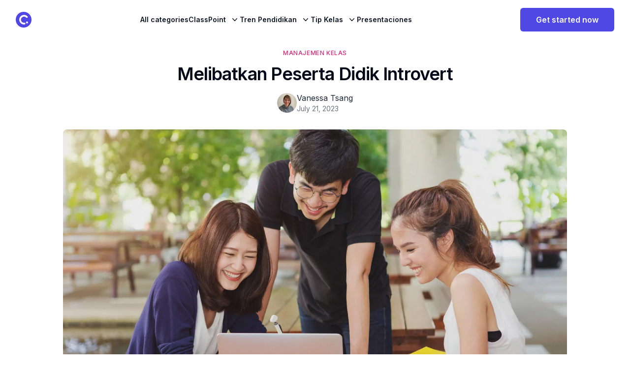

--- FILE ---
content_type: text/html; charset=utf-8
request_url: https://www.classpoint.io/blog/id/melibatkan-peserta-didik-introvert
body_size: 23329
content:
<!DOCTYPE html><html lang="id" dir="ltr" class="dark:bg-black dark:text-gray-400"><head><meta charSet="utf-8"/><meta name="viewport" content="width=device-width, initial-scale=1"/><link rel="preload" href="/_next/static/media/e4af272ccee01ff0-s.p.woff2" as="font" crossorigin="" type="font/woff2"/><link rel="preload" as="image" href="https://cdn.classpoint.io/wp-content/uploads/Blog_Thumbnail_class-11.jpg?quality=75&amp;format=webp" fetchPriority="high"/><link rel="stylesheet" href="/_next/static/css/3add334ee59f67ac.css" data-precedence="next"/><link rel="stylesheet" href="/_next/static/css/2a376e0de8e4f285.css" data-precedence="next"/><link rel="stylesheet" href="/_next/static/css/aa15fe3776697b1b.css" data-precedence="next"/><link rel="stylesheet" href="/_next/static/css/f5f5fd1339b69fca.css" data-precedence="next"/><link rel="preload" as="script" fetchPriority="low" href="/_next/static/chunks/webpack-e29e4a7fa9b12c61.js"/><script src="/_next/static/chunks/fd9d1056-1448c8f5d6e19d9d.js" async=""></script><script src="/_next/static/chunks/2117-933ad72c2283180b.js" async=""></script><script src="/_next/static/chunks/main-app-be3d940aef6bd3eb.js" async=""></script><script src="/_next/static/chunks/2972-de7eedc421ff043d.js" async=""></script><script src="/_next/static/chunks/app/blog/(multilang)/id/%5Bslug%5D/not-found-d520531d807bf595.js" async=""></script><script src="/_next/static/chunks/5878-fb670d257fa7c154.js" async=""></script><script src="/_next/static/chunks/3579-2f0f792d8db929bf.js" async=""></script><script src="/_next/static/chunks/1886-7db240b44d5be94c.js" async=""></script><script src="/_next/static/chunks/696-01c109bb2ce29990.js" async=""></script><script src="/_next/static/chunks/8003-c30de79daace1a5d.js" async=""></script><script src="/_next/static/chunks/5216-641f2e2c5c05c6b7.js" async=""></script><script src="/_next/static/chunks/9023-b7dd70fdcf00f3cd.js" async=""></script><script src="/_next/static/chunks/4268-317dab6735259253.js" async=""></script><script src="/_next/static/chunks/1521-f7c923128eced58d.js" async=""></script><script src="/_next/static/chunks/9706-8361acf48cfb85bf.js" async=""></script><script src="/_next/static/chunks/app/blog/(multilang)/id/layout-b7c17d7625912f72.js" async=""></script><script src="/_next/static/chunks/9064-b0828dc513b4b98a.js" async=""></script><script src="/_next/static/chunks/5495-6a3b68b5b9ed813e.js" async=""></script><script src="/_next/static/chunks/9599-03a720202fbdb24a.js" async=""></script><script src="/_next/static/chunks/4187-073d9e6b89c72266.js" async=""></script><script src="/_next/static/chunks/9438-9c9bfae750716aab.js" async=""></script><script src="/_next/static/chunks/2697-04a7d87d4c9afa54.js" async=""></script><script src="/_next/static/chunks/1627-01e8b672f06872bb.js" async=""></script><script src="/_next/static/chunks/app/blog/(multilang)/id/%5Bslug%5D/page-e323d2a720f88094.js" async=""></script><link rel="preload" href="https://www.googletagmanager.com/gtm.js?id=GTM-52FDX55" as="script"/><title>Strategi Untuk Melibatkan Siswa Yang Pemalu - %nama Situs% | ClassPoint</title><meta name="description" content="Melibatkan siswa yang introvert dimulai dengan memahami mengapa siswa yang pemalu mungkin takut untuk berpartisipasi dan memilih kegiatan kelas yang dapat mengurangi tantangan tersebut"/><meta name="author" content="ClassPoint"/><meta name="robots" content="index, follow"/><link rel="canonical" href="https://www.classpoint.io/blog/id/melibatkan-peserta-didik-introvert"/><link rel="alternate" hrefLang="ar" title="إشراك المتعلمين الانطوائيين" href="https://www.classpoint.io/blog/ar/%D8%A5%D8%B4%D8%B1%D8%A7%D9%83-%D8%A7%D9%84%D9%85%D8%AA%D8%B9%D9%84%D9%85%D9%8A%D9%86-%D8%A7%D9%84%D8%A7%D9%86%D8%B7%D9%88%D8%A7%D8%A6%D9%8A%D9%8A%D9%86"/><link rel="alternate" hrefLang="en-us" title="Engaging Introverted Learners" href="https://www.classpoint.io/blog/strategies-for-engaging-shy-students"/><link rel="alternate" hrefLang="es-es" title="Atraer a los alumnos introvertidos" href="https://www.classpoint.io/blog/es/atraer-a-los-alumnos-introvertidos"/><link rel="alternate" hrefLang="fr-fr" title="Faire participer les apprenants introvertis" href="https://www.classpoint.io/blog/fr/faire-participer-les-apprenants-introvertis"/><link rel="alternate" hrefLang="ja" title="内向的な学習者の取り込み" href="https://www.classpoint.io/blog/ja/%E5%86%85%E5%90%91%E7%9A%84%E3%81%AA%E5%AD%A6%E7%BF%92%E8%80%85%E3%81%AE%E5%8F%96%E3%82%8A%E8%BE%BC%E3%81%BF"/><link rel="alternate" hrefLang="ms-my" title="Melibatkan Pelajar Introvert" href="https://www.classpoint.io/blog/ms/melibatkan-pelajar-introvert"/><link rel="alternate" hrefLang="th" title="มีส่วนร่วมกับผู้เรียนที่เก็บตัว" href="https://www.classpoint.io/blog/th/%E0%B8%A1%E0%B8%B5%E0%B8%AA%E0%B9%88%E0%B8%A7%E0%B8%99%E0%B8%A3%E0%B9%88%E0%B8%A7%E0%B8%A1%E0%B8%81%E0%B8%B1%E0%B8%9A%E0%B8%9C%E0%B8%B9%E0%B9%89%E0%B9%80%E0%B8%A3%E0%B8%B5%E0%B8%A2%E0%B8%99%E0%B8%97"/><link rel="alternate" hrefLang="vi-vn" title="Thu hút người học hướng nội" href="https://www.classpoint.io/blog/vi/thu-hut-nguoi-hoc-huong-noi"/><link rel="alternate" hrefLang="zh-tw" title="吸引內向的學習者" href="https://www.classpoint.io/blog/zh-hant/%E5%90%B8%E5%BC%95%E5%85%A7%E5%90%91%E7%9A%84%E5%AD%B8%E7%BF%92%E8%80%85"/><meta property="og:title" content="Strategi Untuk Melibatkan Siswa Yang Pemalu - %nama Situs% | ClassPoint"/><meta property="og:description" content="Melibatkan siswa yang introvert dimulai dengan memahami mengapa siswa yang pemalu mungkin takut untuk berpartisipasi dan memilih kegiatan kelas yang dapat mengurangi tantangan tersebut"/><meta property="og:image" content="https://cdn.classpoint.io/wp-content/uploads/Blog_Thumbnail_class-11.jpg"/><meta property="og:image:width" content="1200"/><meta property="og:image:height" content="630"/><meta property="og:image:alt" content="Strategi Untuk Melibatkan Siswa Yang Pemalu - %nama Situs% | ClassPoint"/><meta property="og:type" content="website"/><meta name="twitter:card" content="summary_large_image"/><meta name="twitter:creator" content="@ClassPointIo"/><meta name="twitter:title" content="Strategi Untuk Melibatkan Siswa Yang Pemalu - %nama Situs% | ClassPoint"/><meta name="twitter:description" content="Melibatkan siswa yang introvert dimulai dengan memahami mengapa siswa yang pemalu mungkin takut untuk berpartisipasi dan memilih kegiatan kelas yang dapat mengurangi tantangan tersebut"/><meta name="twitter:image" content="https://cdn.classpoint.io/wp-content/uploads/Blog_Thumbnail_class-11.jpg"/><link rel="icon" href="/favicon.ico" type="image/x-icon" sizes="48x48"/><link rel="icon" href="/favicon.ico"/><meta name="next-size-adjust"/><script src="/_next/static/chunks/polyfills-42372ed130431b0a.js" noModule=""></script></head><body class="__className_f367f3"><header class="isolate z-40 sticky top-0 transition-all bg-white dark:bg-black dark:text-gray-400  false"><nav class="mx-auto flex max-w-full items-center justify-between px-6 lg:px-8 h-20 lg:gap-2" aria-label="Global"><div class="flex items-center gap-4"><a class="-m-1.5 p-1.5" href="/"><span class="sr-only">ClassPoint Logo</span><img alt="ClassPoint logo" loading="lazy" width="78" height="78" decoding="async" data-nimg="1" class="h-8 w-auto" style="color:transparent" src="/_next/static/media/iconLogoColor.ef142176.svg"/></a></div><div class="hidden xl:flex lg:gap-x-6 xl:gap-x-12"><a class="text-sm font-semibold leading-6 text-gray-900 dark:text-gray-400 py-6" href="/blog/id">All categories</a><div class="relative" data-headlessui-state=""><button class="group inline-flex items-center rounded-md bg-white text-base font-medium hover:text-gray-900 focus:outline-none focus:ring-none transition ease-in-out duration-150" type="button" aria-expanded="false" data-headlessui-state=""><span class="text-sm font-semibold leading-6 text-gray-900 dark:text-gray-400 pt-6 group-[.is-open]:text-gray-900 group-hover:text-gray-900">ClassPoint</span><svg xmlns="http://www.w3.org/2000/svg" viewBox="0 0 20 20" fill="currentColor" aria-hidden="true" class="text-gray-900 mt-6 ml-2 h-5 w-5 group-hover:text-gray-400"><path fill-rule="evenodd" d="M5.23 7.21a.75.75 0 011.06.02L10 11.168l3.71-3.938a.75.75 0 111.08 1.04l-4.25 4.5a.75.75 0 01-1.08 0l-4.25-4.5a.75.75 0 01.02-1.06z" clip-rule="evenodd"></path></svg></button></div><div class="relative" data-headlessui-state=""><button class="group inline-flex items-center rounded-md bg-white text-base font-medium hover:text-gray-900 focus:outline-none focus:ring-none transition ease-in-out duration-150" type="button" aria-expanded="false" data-headlessui-state=""><span class="text-sm font-semibold leading-6 text-gray-900 dark:text-gray-400 pt-6 group-[.is-open]:text-gray-900 group-hover:text-gray-900">Tren Pendidikan</span><svg xmlns="http://www.w3.org/2000/svg" viewBox="0 0 20 20" fill="currentColor" aria-hidden="true" class="text-gray-900 mt-6 ml-2 h-5 w-5 group-hover:text-gray-400"><path fill-rule="evenodd" d="M5.23 7.21a.75.75 0 011.06.02L10 11.168l3.71-3.938a.75.75 0 111.08 1.04l-4.25 4.5a.75.75 0 01-1.08 0l-4.25-4.5a.75.75 0 01.02-1.06z" clip-rule="evenodd"></path></svg></button></div><div class="relative" data-headlessui-state=""><button class="group inline-flex items-center rounded-md bg-white text-base font-medium hover:text-gray-900 focus:outline-none focus:ring-none transition ease-in-out duration-150" type="button" aria-expanded="false" data-headlessui-state=""><span class="text-sm font-semibold leading-6 text-gray-900 dark:text-gray-400 pt-6 group-[.is-open]:text-gray-900 group-hover:text-gray-900">Tip Kelas</span><svg xmlns="http://www.w3.org/2000/svg" viewBox="0 0 20 20" fill="currentColor" aria-hidden="true" class="text-gray-900 mt-6 ml-2 h-5 w-5 group-hover:text-gray-400"><path fill-rule="evenodd" d="M5.23 7.21a.75.75 0 011.06.02L10 11.168l3.71-3.938a.75.75 0 111.08 1.04l-4.25 4.5a.75.75 0 01-1.08 0l-4.25-4.5a.75.75 0 01.02-1.06z" clip-rule="evenodd"></path></svg></button></div><a class="text-sm font-semibold leading-6 text-gray-900 dark:text-gray-400 py-6" href="/blog/id/category/presentations">Presentaciones</a></div><div style="position:fixed;top:1px;left:1px;width:1px;height:0;padding:0;margin:-1px;overflow:hidden;clip:rect(0, 0, 0, 0);white-space:nowrap;border-width:0;display:none"></div><div class="flex items-center justify-end gap-x-6"><a target="_blank" href="https://app.classpoint.io/auth/signup?c=/blog/id/melibatkan-peserta-didik-introvert"><button class="inline-flex items-center justify-center whitespace-nowrap text-base font-semibold ring-offset-background transition-colors focus-visible:outline-none focus-visible:ring-0 focus-visible:ring-ring focus-visible:ring-offset-2 disabled:pointer-events-none disabled:opacity-80 bg-primary text-primary-foreground hover:bg-primary/90 h-12 rounded-md px-8">Get started now</button></a><div class="flex xl:hidden"><button type="button" class="-m-2.5 inline-flex items-center justify-center rounded-md p-2.5 text-gray-700 dark:text-gray-200"><span class="sr-only">Open main menu</span><svg xmlns="http://www.w3.org/2000/svg" fill="none" viewBox="0 0 24 24" stroke-width="1.5" stroke="currentColor" aria-hidden="true" class="h-6 w-6"><path stroke-linecap="round" stroke-linejoin="round" d="M3.75 6.75h16.5M3.75 12h16.5m-16.5 5.25h16.5"></path></svg></button></div></div></nav><div style="position:fixed;top:1px;left:1px;width:1px;height:0;padding:0;margin:-1px;overflow:hidden;clip:rect(0, 0, 0, 0);white-space:nowrap;border-width:0;display:none"></div></header><div style="position:fixed;z-index:9999;top:16px;left:16px;right:16px;bottom:16px;pointer-events:none"></div><div class="container px-8 mx-auto xl:px-5  max-w-6xl py-5 lg:py-8 !pt-0"><div class="mx-auto max-w-screen-md "><div class="flex justify-center"><div class="flex gap-3"><a href="/blog/category/classroom-management"><span class="inline-block text-xs font-medium tracking-wider uppercase   mt-5 text-pink-600">Manajemen Kelas</span></a></div></div><h1 class="text-brand-primary mb-3 mt-2 text-center text-3xl font-semibold tracking-tight dark:text-white lg:text-4xl lg:leading-snug">Melibatkan Peserta Didik Introvert</h1><div class="mt-3 flex justify-center space-x-3 text-gray-500 "><div class="flex items-center gap-3"><div class="relative h-10 w-10 flex-shrink-0"><img alt="Vanessa Tsang" loading="lazy" decoding="async" data-nimg="fill" class="rounded-full object-cover" style="position:absolute;height:100%;width:100%;left:0;top:0;right:0;bottom:0;color:transparent" src="https://blog.classpoint.io/wp-content/uploads/Corp-Pic-3-300x300-1-96x96.jpg"/></div><div><p class="text-gray-800 dark:text-gray-400">Vanessa Tsang</p><div class="flex items-center space-x-2 text-sm"><time class="text-gray-500 dark:text-gray-400" dateTime="2023-07-21T11:51:30">July 21, 2023</time></div></div></div></div></div></div><div class="relative z-0 mx-auto aspect-video max-w-screen-lg overflow-hidden lg:rounded-lg"><img alt="Melibatkan Peserta Didik Introvert" fetchPriority="high" width="1200" height="576" decoding="async" data-nimg="1" class="object-cover h-auto" style="color:transparent;background-size:cover;background-position:50% 50%;background-repeat:no-repeat;background-image:url(&quot;data:image/svg+xml;charset=utf-8,%3Csvg xmlns=&#x27;http://www.w3.org/2000/svg&#x27; viewBox=&#x27;0 0 1200 576&#x27;%3E%3Cfilter id=&#x27;b&#x27; color-interpolation-filters=&#x27;sRGB&#x27;%3E%3CfeGaussianBlur stdDeviation=&#x27;20&#x27;/%3E%3CfeColorMatrix values=&#x27;1 0 0 0 0 0 1 0 0 0 0 0 1 0 0 0 0 0 100 -1&#x27; result=&#x27;s&#x27;/%3E%3CfeFlood x=&#x27;0&#x27; y=&#x27;0&#x27; width=&#x27;100%25&#x27; height=&#x27;100%25&#x27;/%3E%3CfeComposite operator=&#x27;out&#x27; in=&#x27;s&#x27;/%3E%3CfeComposite in2=&#x27;SourceGraphic&#x27;/%3E%3CfeGaussianBlur stdDeviation=&#x27;20&#x27;/%3E%3C/filter%3E%3Cimage width=&#x27;100%25&#x27; height=&#x27;100%25&#x27; x=&#x27;0&#x27; y=&#x27;0&#x27; preserveAspectRatio=&#x27;none&#x27; style=&#x27;filter: url(%23b);&#x27; href=&#x27;https://cdn.classpoint.io/wp-content/uploads/Blog_Thumbnail_class-11.jpg?width=20&amp;quality=20&amp;format=webp&amp;blur=60&#x27;/%3E%3C/svg%3E&quot;)" src="https://cdn.classpoint.io/wp-content/uploads/Blog_Thumbnail_class-11.jpg?quality=75&amp;format=webp"/></div><div class="container px-8 mx-auto xl:px-5  max-w-6xl py-5 lg:py-8"><div class="flex w-full gap-10 flex-col-reverse lg:flex-row justify-between"><article class="w-full lg:w-[calc(100%-336px)]"><div class="prose mx-auto mb-3 font-light dark:prose-invert prose-a:text-blue-600  DefaultPostPage_cp_BlogPost__ZP8AV">
<p>Selama bertahun-tahun bekerja bersama rekan-rekan pendidik di lembaga pendidikan tinggi, saya menyadari bahwa tantangan untuk melibatkan siswa yang pemalu di kelas adalah tantangan yang cukup umum dan membuat frustrasi. Pertama-tama, mari kita periksa…</p>

<h3 class="wp-block-heading">Mengapa peserta didik tetap diam</h3>

<p>Melalui percakapan yang saya lakukan dengan rekan-rekan saya dan beberapa murid saya yang introvert, saya menemukan bahwa beberapa alasan mengapa murid-murid diam di kelas biasanya disebabkan oleh satu atau beberapa alasan berikut ini:</p>

<ul class="wp-block-list">
<li><strong>Takut gagal</strong>; yaitu dianggap tidak cerdas jika respons yang diberikan salah</li>



<li><strong>Takut dievaluasi secara negatif oleh rekan-rekan</strong> jika pendapat otentik dibagikan</li>



<li><strong>Dibayangi</strong> oleh rekan kerja yang lebih dominan yang merumuskan tanggapan lebih cepat</li>



<li><strong>Kurangnya waktu untuk mengingat</strong> atau memproses pikiran</li>



<li><strong>Kurangnya pengetahuan</strong> dalam konten</li>



<li><strong>Keyakinan pribadi tentang pembelajaran</strong>; misalnya, hanya merespons ketika seseorang 100% yakin bahwa respons tersebut benar</li>



<li><strong>Perasaan bosan</strong></li>



<li><strong>Gangguan </strong>dari faktor internal atau eksternal (masalah hubungan, suhu ruangan, kebisingan, dll)</li>
</ul>

<p>Daftar ini tentu saja tidak <a href="https://blogs.lse.ac.uk/highereducation/2020/07/09/heresy-of-the-week-2-silence-in-the-classroom-is-not-necessarily-a-problem/#:~:text=Teachers%20often%20equate%20silence%20in,be%20pathologised%20in%20this%20way." target="_blank" data-type="URL" data-id="https://blogs.lse.ac.uk/highereducation/2020/07/09/heresy-of-the-week-2-silence-in-the-classroom-is-not-necessarily-a-problem/#:~:text=Teachers%20often%20equate%20silence%20in,be%20pathologised%20in%20this%20way." rel="noopener"><sup>lengkap1</sup></a>. Namun demikian, Anda mungkin dapat mengidentifikasi beberapa alasan berikut ini, mungkin dari pengalaman pribadi dengan siswa Anda sendiri. Memahami alasan perilaku seperti itu di antara para siswa kami menempatkan kami pada posisi yang lebih baik untuk mengadopsi strategi yang tepat untuk <a href="https://www.classpoint.io/blog/id/5-ide-edtech-untuk-melibatkan-siswa/" target="_blank" data-type="URL" data-id="https://blog.classpoint.io/edtech-ideas-to-engage-students/" rel="noopener">meningkatkan keterlibatan</a> siswa yang introvert.</p>

<p>Saya akan membagikan beberapa strategi favorit dan strategi yang sudah teruji melalui blog ini. Yang pertama adalah…</p>

<h3 class="wp-block-heading">Ruang Kelas Jigsaw</h3>

<p>Konsep teka-teki jigsaw pada umumnya adalah memiliki gambaran umum gambar dan menghubungkan potongan-potongan gambar menjadi satu. Dalam kelas jigsaw, setiap peserta didik memegang satu bagian dari “teka-teki” dan kontribusi setiap peserta didik diperlukan untuk mendapatkan pandangan atau pemahaman yang menyeluruh tentang semua konsep. Ini adalah metode yang memang mendorong siswa untuk belajar melalui kerja sama.</p>

<figure class="wp-block-image size-full"><img loading="lazy" decoding="async" width="2560" height="1707" src="https://cdn.classpoint.io/wp-content/uploads/vardan-papikyan-DnXqvmS0eXM-unsplash-scaled.jpg" alt="" class="wp-image-15983" srcSet="https://cdn.classpoint.io/wp-content/uploads/vardan-papikyan-DnXqvmS0eXM-unsplash-scaled.jpg 2560w, https://cdn.classpoint.io/wp-content/uploads/vardan-papikyan-DnXqvmS0eXM-unsplash-768x512.jpg 768w, https://cdn.classpoint.io/wp-content/uploads/vardan-papikyan-DnXqvmS0eXM-unsplash-1536x1024.jpg 1536w, https://cdn.classpoint.io/wp-content/uploads/vardan-papikyan-DnXqvmS0eXM-unsplash-2048x1365.jpg 2048w" sizes="auto, (max-width: 2560px) 100vw, 2560px"/></figure>

<h4 class="wp-block-heading">Bagaimana cara melaksanakan kelas jigsaw di kelas</h4>
<ol>
<li style="list-style-type:none">
<ol>
<li>Buatlah segmentasi pelajaran hari itu (misalnya empat atau lima konsep) sebelum pelajaran dimulai.</li>
<li>Membagi seluruh kelas menjadi beberapa kelompok. Ini akan dikenal sebagai kelompok “rumah” mereka.</li>
<li>Di dalam kelompok “rumah”, berikan nomor kepada setiap peserta didik (misalnya 1, 2, 3…). Nomor yang diberikan akan sesuai dengan jumlah konsep/topik yang Anda miliki untuk hari itu (lihat langkah 1).</li>
<li>Bentuklah kelompok “ahli” dengan cara meminta semua peserta didik diberi nomor yang sama untuk dikelompokkan bersama (misalnya, semua peserta didik yang bernomor “1” membentuk satu tim, peserta didik yang bernomor “2” membentuk tim yang lain, dan seterusnya).</li>
<li>Berikan setiap kelompok “ahli” sebuah konsep untuk diperiksa bersama (misalnya, tim 1 memeriksa konsep 1, tim 2 memeriksa konsep 2, dan seterusnya). Tujuan dari waktu kelompok ini adalah agar para peserta didik dapat membangun pengetahuan bersama; mengembangkan pemahaman yang baik tentang konsep yang ditugaskan melalui diskusi dan/atau berbagi sumber daya*.</li>
<li>Anggota kelompok “ahli” kembali ke kelompok “asal” mereka masing-masing. Perhatikan bahwa setiap anggota dalam kelompok “asal” sekarang memiliki pengetahuan tentang konsep tertentu dan mereka akan saling mengajar satu sama lain.</li>
</ol>
</li>
</ol>
<p>*Sebaiknya anda menyediakan beberapa pertanyaan pemandu untuk diskusi, terutama jika siswa baru mengenal strategi ini dan/atau siswa yang lebih muda. Beberapa contoh pertanyaan termasuk “bagaimana Anda menjelaskan konsep ini dengan kata-kata Anda sendiri?”, “contoh apa yang bisa Anda berikan untuk menjelaskan maksud Anda?”, “apa kelebihan/kekurangannya?” dll.</p>

<h4 class="wp-block-heading">Pertimbangan</h4>

<ul class="wp-block-list">
<li>Bahkan ketika Anda berkeliling di sekitar kelas selama waktu diskusi kelompok “ahli”, mungkin sulit untuk memastikan kedalaman, keluasan, dan yang paling penting, keakuratan dari pengetahuan yang diperoleh para siswa. Oleh karena itu, akan sangat membantu jika Anda menyediakan kertas plano agar mereka dapat menuliskan poin-poin diskusi utama mereka dengan jelas di kertas-kertas tersebut. Dengan cara ini, Anda dapat memeriksa dan mengoreksi jika perlu.</li>



<li>Anda juga dapat mempertimbangkan untuk meminta setiap kelompok “ahli” untuk menempelkan kertas-kertas tersebut sehingga ketika mereka kembali ke kelompok “asal” mereka, mereka memiliki referensi visual ketika mereka mengajar teman sebaya. Hal ini secara signifikan dapat meningkatkan kepercayaan diri mereka saat melakukannya.</li>



<li>Untuk memastikan bahwa para peserta didik telah memperoleh pengetahuan yang tepat, pemberian kuis di akhir kelas jigsaw sangatlah penting.</li>



<li>Tidak semua pelajaran cocok untuk strategi ini. Konsep yang biasanya sulit dipahami dapat menyebabkan kebingungan di antara para siswa saat mereka mengeksplorasi konsep secara mandiri. Hal ini pada gilirannya dapat mengakibatkan kesalahan dalam pengetahuan yang diperoleh dan diberikan.</li>
</ul>

<h4 class="wp-block-heading">Mengapa ruang kelas jigsaw berhasil melibatkan siswa yang pemalu</h4>

<p>Mengadopsi metodologi kelas jigsaw <strong>menghilangkan sebagian besar tantangan yang dihadapi siswa dalam berbicara</strong>. Karena waktu yang disediakan untuk diskusi dan pengetahuan yang akhirnya dibagikan kepada kelompok “asal” didasarkan pada kebijaksanaan kolektif kelompok “ahli”, <strong>seluruh tim bertanggung jawab</strong> untuk memastikan keakuratan pengetahuan yang diberikan.</p>

<p>Yang paling penting, siswa yang pemalu <strong>harus menyumbangkan pengetahuannya kepada tim “tuan rumah”</strong> agar rekan satu tim mendapatkan gambaran lengkap tentang pelajaran hari itu. Tetapi mereka akan siap untuk memainkan peran mengajar ini karena Anda telah menyiapkan mereka untuk sukses dengan <strong>menyediakan waktu bagi mereka untuk memproses pembelajaran</strong> dan referensi visual mereka dengan masukan dari tim “ahli”.</p>

<h3 class="wp-block-heading">Gallery Walk</h3>

<p>Untuk strategi berikutnya, kami akan berfokus pada menggabungkan gerakan dalam pelajaran kami untuk melibatkan siswa yang introvert. Tetapi mengapa gerakan itu penting? Lagipula, bukankah hal itu sangat mengganggu di kelas?</p>

<p>Nah, menurut penelitian yang dilakukan, “oksigen sangat penting untuk fungsi otak, dan aliran darah yang meningkat meningkatkan jumlah oksigen yang diangkut ke otak. Aktivitas fisik adalah cara yang dapat diandalkan untuk meningkatkan aliran darah, dan karenanya, oksigen ke otak.” Oleh karena itu, menanamkan gerakan dalam pelajaran kita tidak hanya meningkatkan produksi sel-sel otak, yang mengarah pada peningkatan pembelajaran dan daya ingat, tetapi juga memainkan peran penting dalam meningkatkan motivasi siswa dan keterlibatan <sup>siswa2</sup>.</p>

<p>Bukankah ini yang kita semua harapkan sebagai pendidik? Jadi, bagaimana kita dapat menggunakan gerakan secara bermakna di kelas untuk melibatkan siswa yang tertutup, memajukan diskusi, dan mendorong pembelajaran di antara para siswa?</p>

<p>Jalan-jalan di galeri adalah salah satu strategi instruksional yang paling efektif untuk melibatkan siswa. Metode ini menggabungkan diskusi kelompok kecil, gerakan, dan pengajaran timbal balik, semuanya menjadi satu.</p>

<figure class="wp-block-image size-full"><img loading="lazy" decoding="async" width="2560" height="1707" src="https://cdn.classpoint.io/wp-content/uploads/raychan-kJQ6cDyodAM-unsplash-scaled.jpg" alt="" class="wp-image-15985" srcSet="https://cdn.classpoint.io/wp-content/uploads/raychan-kJQ6cDyodAM-unsplash-scaled.jpg 2560w, https://cdn.classpoint.io/wp-content/uploads/raychan-kJQ6cDyodAM-unsplash-768x512.jpg 768w, https://cdn.classpoint.io/wp-content/uploads/raychan-kJQ6cDyodAM-unsplash-1536x1024.jpg 1536w, https://cdn.classpoint.io/wp-content/uploads/raychan-kJQ6cDyodAM-unsplash-2048x1365.jpg 2048w" sizes="auto, (max-width: 2560px) 100vw, 2560px"/></figure>

<h4 class="wp-block-heading">Bagaimana cara mengadakan kelas berjalan di galeri</h4>
<ol>
<li style="list-style-type:none">
<ol>
<li>Selama diskusi kelompok kecil, setiap kelompok harus diberikan kertas flipchart untuk menuliskan poin-poin penting dari diskusi mereka. Poin-poin ini seharusnya sudah cukup jelas karena tidak akan ada presenter yang ditunjuk untuk strategi ini.</li>
<li>Mintalah setiap kelompok menempelkan kertas flipchart mereka di dinding setelah selesai; hal ini akan menciptakan nuansa galeri.</li>
<li>Bagikan setumpuk catatan tempel kosong berwarna khusus untuk setiap kelompok.</li>
<li>Setiap peserta didik dalam tim juga harus diberi spidol berwarna berbeda. Hal ini membantu Anda untuk melacak partisipasi siswa selama rotasi kelompok (diuraikan dalam langkah 5).</li>
<li>Sediakan waktu yang cukup bagi setiap kelompok untuk bergantian mengunjungi kertas plano kelompok lain untuk melihat, memberikan komentar, atau mengajukan pertanyaan. Setiap sub-kelompok harus bergerak bersama, sehingga bel membantu menjaga ketertiban saat tim berotasi secara bersamaan.</li>
<li>Setelah setiap tim mengunjungi semua flipchart, Anda dapat mengadakan diskusi kelas mengenai komentar dan pertanyaan yang ditempelkan di setiap flipchart.</li>
</ol>
</li>
</ol>

<p>Selama diskusi kelompok kecil, penting bagi Anda sebagai guru, untuk mengunjungi semua tim untuk memeriksa masukan yang ditulis di kertas plano. Meskipun penting bagi peserta didik untuk hanya mencatat poin-poin utama dan bukan kata demi kata, hal ini juga penting untuk menjadi jelas. Oleh karena itu, peran Anda selama tahap diskusi sangat penting untuk memastikan kualitas input peserta didik. Jika masukan tidak ditulis dengan baik, hal ini bisa mengakibatkan kebingungan saat mereka berjalan-jalan di galeri, karena mereka tidak dapat sepenuhnya memahami tanggapan teman sekelasnya.</p>

<h4 class="wp-block-heading">Mengapa gallery walk dapat digunakan untuk melibatkan siswa yang pemalu</h4>

<p>Mengikutsertakan diskusi kelompok kecil dalam gallery walk hampir selalu akan meningkatkan keterlibatan peserta didik karena hal ini akan <strong>mengurangi rasa malas</strong> karena mereka harus memberikan pendapat mereka atau mengajukan pertanyaan yang sesuai ketika mereka mengunjungi flipchart tim lain. Dengan demikian, siswa yang introvert akan dan dapat terlibat seperti rekan-rekan mereka yang lebih vokal karena mereka membuat pemikiran mereka terlihat.</p>

<p>Karena <strong>gerakan-gerakan </strong>yang terlibat dalam gallery walk, para peserta didik <strong>terlibat secara fisik dan kognitif</strong>, bukan hanya duduk pasif dan mendengarkan presentasi dari satu kelompok ke kelompok lain yang dapat menyebabkan kebosanan dan kelelahan. Khususnya bagi siswa yang pemalu, mereka memiliki <strong>waktu dan ruang untuk berpikir</strong> dan menuliskan komentar atau pertanyaan mereka yang dapat memberi Anda gambaran tentang pemikiran mereka dan membantu Anda menilai keluasan dan kedalaman pembelajaran mereka.</p>

<p>Flipchart dengan catatan tempel berwarna khusus kelompok yang ditulis dengan spidol berwarna berbeda oleh para peserta didik di dalam setiap tim sangat membantu dalam menginformasikan kepada Anda mengenai tingkat partisipasi setiap peserta didik.</p>

<h3 class="wp-block-heading">Beri-Satu, Dapatkan-Satu</h3>

<p>Dalam strategi terakhir untuk melibatkan peserta didik yang introvert, strategi instruksional Marzano, yaitu “beri satu, dapat satu”, merupakan adaptasi dari strategi berpikir-berpasangan-berbagi yang dikombinasikan dengan gerakan.</p>

<figure class="wp-block-image size-full"><img loading="lazy" decoding="async" width="2560" height="1703" src="https://cdn.classpoint.io/wp-content/uploads/glenn-carstens-peters-RLw-UC03Gwc-unsplash-scaled.jpg" alt="" class="wp-image-15986" srcSet="https://cdn.classpoint.io/wp-content/uploads/glenn-carstens-peters-RLw-UC03Gwc-unsplash-scaled.jpg 2560w, https://cdn.classpoint.io/wp-content/uploads/glenn-carstens-peters-RLw-UC03Gwc-unsplash-768x511.jpg 768w, https://cdn.classpoint.io/wp-content/uploads/glenn-carstens-peters-RLw-UC03Gwc-unsplash-1536x1022.jpg 1536w, https://cdn.classpoint.io/wp-content/uploads/glenn-carstens-peters-RLw-UC03Gwc-unsplash-2048x1363.jpg 2048w" sizes="auto, (max-width: 2560px) 100vw, 2560px"/></figure>

<h4 class="wp-block-heading">Cara melakukan memberi satu, mendapatkan satu</h4>
<ol>
<li style="list-style-type:none">
<ol id="block-9fd4aedf-4273-4f15-b184-df36e4b27ac9" class="block-editor-rich-text__editable block-editor-block-list__block wp-block is-selected wp-block-list rich-text" role="group" aria-label="Block: List" data-block="9fd4aedf-4273-4f15-b184-df36e4b27ac9" data-type="core/list" data-title="List">
<li>Di awal pelajaran, informasikan kepada peserta didik bahwa mereka akan bertukar catatan dengan teman sekelasnya di akhir pelajaran (hal ini akan mempersiapkan mereka untuk latihan dan mendorong mereka untuk membuat catatan selama pelajaran).</li>
<li>Di awal kegiatan, mintalah setiap peserta didik berdiri dan mencari pasangan.</li>
<li>Dengan mitra tersebut, mereka berdua akan membandingkan catatan dengan tujuan “memberi satu” dan “mendapatkan satu” informasi baru satu sama lain.</li>
<li>Ulangi hal ini selama beberapa putaran, untuk memberikan kesempatan kepada setiap peserta didik berpasangan dengan peserta didik lain. Dengan demikian, hal ini akan membantu setiap pelajar untuk meningkatkan kemampuan mereka dalam membuat catatan.</li>
</ol>
</li>
</ol>

<h4 class="wp-block-heading">Pertimbangan</h4>

<p>Agar strategi memberi satu, menerima satu dapat berjalan dengan baik, semua peserta didik harus memiliki catatan yang telah disiapkan agar terjadi pertukaran yang kaya. Oleh karena itu, selama pelajaran berlangsung, sediakan waktu yang cukup bagi peserta didik untuk membuat catatan sendiri.</p>

<h4 class="wp-block-heading">Mengapa memberi-satu, mendapatkan-satu dapat melibatkan siswa yang pemalu</h4>

<p>Seperti halnya di kelas jigsaw, <strong>setiap orang memiliki peran</strong> untuk meningkatkan pembelajaran satu sama lain, tidak ada yang boleh diam. Dalam “beri satu, dapat satu”, siswa yang pemalu harus <strong>berbagi pembelajaran pribadi mereka</strong> dengan orang lain, namun pengaturan yang terjadi adalah pertukaran hanya dengan <strong>satu</strong> orang, bukan dengan kelompok. Hal ini tentu saja tidak terlalu mengintimidasi!</p>

<h3 class="wp-block-heading">Kesimpulan</h3>

<p>Itu dia, tiga strategi efektif yang berbeda untuk Anda adopsi atau adaptasi sesuai dengan kebutuhan peserta didik Anda. Setiap strategi, meskipun berbeda, memiliki kesamaan dalam hal bahwa metode-metode ini akan melibatkan siswa yang introvert karena pada dasarnya desainnya tidak terlalu mengintimidasi siswa yang pemalu untuk menyuarakan pendapat, pertanyaan, dan belajar. Strategi ini memberikan peran penting bagi setiap peserta didik dan mendorong peserta didik untuk saling terhubung dan membangun pengetahuan.</p>

<h4 class="wp-block-heading">Referensi</h4>

<p><sup>1 </sup>Sequeira, L. (2020, Juli 9). Keheningan di dalam kelas tidak selalu menjadi masalah. London School of Economics and Political Science. Diperoleh tanggal 5 April 2022, dari https://blogs.lse.ac.uk/highereducation/2020/07/09/heresy-of-the-week-2-silence-in-the-classroom-is-not-necessarily-a-problem/.</p>

<p><sup>2</sup> Jensen, E. (2005). Mengajar dengan mempertimbangkan otak (edisi ke-2). Alexandria, VA: Asosiasi untuk Supervisi dan Pengembangan Kurikulum.</p>
</div><div class="mb-7 mt-7 flex justify-center"><a class="bg-brand-secondary/20 rounded-full px-5 py-5 text-xl text-indigo-600 dark:text-indigo-500 " href="/blog/id">← View all posts</a></div><div class="mb-7"><div class="mt-3 rounded-2xl bg-gray-50 px-8 py-8 text-gray-500 dark:bg-gray-900 dark:text-gray-400"><div class="flex flex-wrap items-start sm:flex-nowrap gap-6"><div class="relative mt-1 h-24 w-24 flex-shrink-0 "><img alt="Vanessa Tsang" loading="lazy" decoding="async" data-nimg="fill" class="rounded-full object-cover" style="position:absolute;height:100%;width:100%;left:0;top:0;right:0;bottom:0;color:transparent" src="https://blog.classpoint.io/wp-content/uploads/Corp-Pic-3-300x300-1-96x96.jpg"/></div><div><div class="mb-3"><h3 class="text-lg font-medium text-gray-800 dark:text-gray-300">About <!-- -->Vanessa Tsang</h3></div><div>I’m an educator and trainer who’s very passionate about sharing different and fun ways to engage learners. I’ve been interested in creative teaching methods since I was a kid…my favorite movie and inspiration came from Dead Poets Society!</div></div></div></div></div></article><div class="w-full hidden sticky top-24 max-w-[22rem] h-fit lg:block lg:min-w-[19rem] space-y-6 z-10"><nav aria-label="Table Of Contents" class="table-of-contents__container px-3 bg-gray-50"><div class="-mx-3" data-headlessui-state="open"><button class="flex w-full items-center justify-between rounded-t-lg py-2 px-4 pr-3.5 text-base font-semibold leading-7 text-gray-900" id="headlessui-disclosure-button-:R5ljtqkvffa:" type="button" aria-expanded="true" data-headlessui-state="open">Table Of Contents<svg xmlns="http://www.w3.org/2000/svg" viewBox="0 0 20 20" fill="currentColor" aria-hidden="true" class="h-5 w-5 flex-none"><path fill-rule="evenodd" d="M5.23 7.21a.75.75 0 011.06.02L10 11.168l3.71-3.938a.75.75 0 111.08 1.04l-4.25 4.5a.75.75 0 01-1.08 0l-4.25-4.5a.75.75 0 01.02-1.06z" clip-rule="evenodd"></path></svg></button><div class=" space-y-2" id="headlessui-disclosure-panel-:R9ljtqkvffa:" data-headlessui-state="open"><div class="max-h-[calc(100vh-var(--theme-navbar-height)-env(safe-area-inset-bottom))] rounded-lg bg-gray-50 px-6 pt-4 pb-8 lg:col-span-5 w-full max-w-xs overflow-y-auto"><ul class="table-of-contents__list relative before:content-[&#x27;&#x27;] before:absolute before:top-[8px] before:left-0 before:h-[90%] before:w-[2px] before:bg-indigo-600 before:opacity-40 space-y-2"></ul></div><!--$!--><template data-dgst="BAILOUT_TO_CLIENT_SIDE_RENDERING"></template><!--/$--></div></div></nav><div aria-labelledby="summary-heading" class="rounded-lg bg-gray-50 dark:bg-slate-950 px-4 py-6 sm:p-6 w-full "><div class="w-full text-center"><h3 class="text-lg font-bold sm:text-xl leading-8 text-gray-900 dark:text-white"> <!-- -->Try ClassPoint for free<!-- --> </h3><p class="mt-2 mb-5 text-base leading-7 text-gray-600 dark:text-gray-400">All-in-one teaching and student engagement in PowerPoint.</p><a target="_blank" href="https://app.classpoint.io/auth/signup?c=/blog/id/melibatkan-peserta-didik-introvert"><button class="inline-flex items-center justify-center whitespace-nowrap text-base font-semibold ring-offset-background transition-colors focus-visible:outline-none focus-visible:ring-0 focus-visible:ring-ring focus-visible:ring-offset-2 disabled:pointer-events-none disabled:opacity-80 bg-primary text-primary-foreground hover:bg-primary/90 h-12 rounded-md px-8">Get started now</button></a></div></div></div></div></div><div class="relative isolate overflow-hidden bg-gray-900"><div class="px-6 py-24 sm:px-6 sm:py-32 lg:px-8"><div class="mx-auto max-w-2xl text-center"><h2 class="text-3xl font-bold tracking-tight text-white sm:text-4xl">Supercharge your PowerPoint.<br/>Start today.<br/></h2><p class="mx-auto mt-6 max-w-xl text-lg leading-8 text-gray-300">1,000,000+ people like you use ClassPoint to boost student engagement in PowerPoint presentations.</p><div class="mt-10 flex items-center justify-center gap-x-6"><a target="_blank" href="https://app.classpoint.io/auth/signup?c=/blog/id/melibatkan-peserta-didik-introvert"><button class="inline-flex items-center justify-center whitespace-nowrap text-base font-semibold ring-offset-background transition-colors focus-visible:outline-none focus-visible:ring-0 focus-visible:ring-ring focus-visible:ring-offset-2 disabled:pointer-events-none disabled:opacity-80 bg-white text-foreground hover:bg-white/80 h-12 rounded-md px-8">Sign up for free</button></a><a class="text-base font-semibold leading-6 text-white hover:underline decoration-2 underline-offset-4" href="/contact/sales">Contact sales<!-- --> <span aria-hidden="true">→</span></a></div></div></div><svg viewBox="0 0 1024 1024" class="absolute left-1/2 top-1/2 -z-10 h-[64rem] w-[64rem] -translate-x-1/2 [mask-image:radial-gradient(closest-side,white,transparent)]" aria-hidden="true"><circle cx="512" cy="512" r="512" fill="url(#8d958450-c69f-4251-94bc-4e091a323369)" fill-opacity="0.7"></circle><defs><radialGradient id="8d958450-c69f-4251-94bc-4e091a323369"><stop stop-color="#6378ff"></stop><stop offset="1" stop-color="#E935C1"></stop></radialGradient></defs></svg></div><footer class="bg-gray-900" aria-labelledby="footer-heading"><h2 id="footer-heading" class="sr-only">Footer</h2><div class="mx-auto max-w-7xl px-6 pb-8 pt-16 sm:pt-24 lg:px-8 lg:pt-32"><div class="xl:grid xl:grid-cols-3 xl:gap-8"><div class="space-y-8"><a href="/"><img alt="ClassPoint" loading="lazy" width="150" height="40" decoding="async" data-nimg="1" style="color:transparent" src="/_next/static/media/textLogoWhite.38af89b6.svg"/></a><p class="text-sm leading-6 text-gray-300">The #1 teaching and student engagement tool in PowerPoint.</p><div class="flex gap-6"><a target="_blank" class="text-gray-500 hover:text-gray-400" href="https://www.facebook.com/classpoint.io"><span class="sr-only">Facebook</span><svg fill="currentColor" viewBox="0 0 24 24" class="h-6 w-6" aria-hidden="true"><path fill-rule="evenodd" d="M22 12c0-5.523-4.477-10-10-10S2 6.477 2 12c0 4.991 3.657 9.128 8.438 9.878v-6.987h-2.54V12h2.54V9.797c0-2.506 1.492-3.89 3.777-3.89 1.094 0 2.238.195 2.238.195v2.46h-1.26c-1.243 0-1.63.771-1.63 1.562V12h2.773l-.443 2.89h-2.33v6.988C18.343 21.128 22 16.991 22 12z" clip-rule="evenodd"></path></svg></a><a target="_blank" class="text-gray-500 hover:text-gray-400" href="https://www.tiktok.com/@classpoint.io"><span class="sr-only">TikTok</span><svg fill="currentColor" viewBox="0 0 24 24" class="h-6 w-6" aria-hidden="true"><path fill-rule="evenodd" d="M19.589 6.686a4.793 4.793 0 0 1-3.77-4.245V2h-3.445v13.672a2.896 2.896 0 0 1-5.201 1.743l-.002-.001.002.001a2.895 2.895 0 0 1 3.183-4.51v-3.5a6.329 6.329 0 0 0-5.394 10.692 6.33 6.33 0 0 0 10.857-4.424V8.687a8.182 8.182 0 0 0 4.773 1.526V6.79a4.831 4.831 0 0 1-1.003-.104z" clip-rule="evenodd"></path></svg></a><a target="_blank" class="text-gray-500 hover:text-gray-400" href="https://twitter.com/ClassPointIo"><span class="sr-only">Twitter</span><svg fill="currentColor" viewBox="0 0 24 24" class="h-6 w-6" aria-hidden="true"><path d="M8.29 20.251c7.547 0 11.675-6.253 11.675-11.675 0-.178 0-.355-.012-.53A8.348 8.348 0 0022 5.92a8.19 8.19 0 01-2.357.646 4.118 4.118 0 001.804-2.27 8.224 8.224 0 01-2.605.996 4.107 4.107 0 00-6.993 3.743 11.65 11.65 0 01-8.457-4.287 4.106 4.106 0 001.27 5.477A4.072 4.072 0 012.8 9.713v.052a4.105 4.105 0 003.292 4.022 4.095 4.095 0 01-1.853.07 4.108 4.108 0 003.834 2.85A8.233 8.233 0 012 18.407a11.616 11.616 0 006.29 1.84"></path></svg></a><a target="_blank" class="text-gray-500 hover:text-gray-400" href="https://www.instagram.com/classpoint.io/"><span class="sr-only">Instagram</span><svg fill="currentColor" viewBox="0 0 24 24" class="h-6 w-6" aria-hidden="true"><path fill-rule="evenodd" d="M12.315 2c2.43 0 2.784.013 3.808.06 1.064.049 1.791.218 2.427.465a4.902 4.902 0 011.772 1.153 4.902 4.902 0 011.153 1.772c.247.636.416 1.363.465 2.427.048 1.067.06 1.407.06 4.123v.08c0 2.643-.012 2.987-.06 4.043-.049 1.064-.218 1.791-.465 2.427a4.902 4.902 0 01-1.153 1.772 4.902 4.902 0 01-1.772 1.153c-.636.247-1.363.416-2.427.465-1.067.048-1.407.06-4.123.06h-.08c-2.643 0-2.987-.012-4.043-.06-1.064-.049-1.791-.218-2.427-.465a4.902 4.902 0 01-1.772-1.153 4.902 4.902 0 01-1.153-1.772c-.247-.636-.416-1.363-.465-2.427-.047-1.024-.06-1.379-.06-3.808v-.63c0-2.43.013-2.784.06-3.808.049-1.064.218-1.791.465-2.427a4.902 4.902 0 011.153-1.772A4.902 4.902 0 015.45 2.525c.636-.247 1.363-.416 2.427-.465C8.901 2.013 9.256 2 11.685 2h.63zm-.081 1.802h-.468c-2.456 0-2.784.011-3.807.058-.975.045-1.504.207-1.857.344-.467.182-.8.398-1.15.748-.35.35-.566.683-.748 1.15-.137.353-.3.882-.344 1.857-.047 1.023-.058 1.351-.058 3.807v.468c0 2.456.011 2.784.058 3.807.045.975.207 1.504.344 1.857.182.466.399.8.748 1.15.35.35.683.566 1.15.748.353.137.882.3 1.857.344 1.054.048 1.37.058 4.041.058h.08c2.597 0 2.917-.01 3.96-.058.976-.045 1.505-.207 1.858-.344.466-.182.8-.398 1.15-.748.35-.35.566-.683.748-1.15.137-.353.3-.882.344-1.857.048-1.055.058-1.37.058-4.041v-.08c0-2.597-.01-2.917-.058-3.96-.045-.976-.207-1.505-.344-1.858a3.097 3.097 0 00-.748-1.15 3.098 3.098 0 00-1.15-.748c-.353-.137-.882-.3-1.857-.344-1.023-.047-1.351-.058-3.807-.058zM12 6.865a5.135 5.135 0 110 10.27 5.135 5.135 0 010-10.27zm0 1.802a3.333 3.333 0 100 6.666 3.333 3.333 0 000-6.666zm5.338-3.205a1.2 1.2 0 110 2.4 1.2 1.2 0 010-2.4z" clip-rule="evenodd"></path></svg></a><a target="_blank" class="text-gray-500 hover:text-gray-400" href="https://www.youtube.com/@ClassPoint"><span class="sr-only">YouTube</span><svg fill="currentColor" viewBox="0 0 24 24" class="h-6 w-6" aria-hidden="true"><path fill-rule="evenodd" d="M19.812 5.418c.861.23 1.538.907 1.768 1.768C21.998 8.746 22 12 22 12s0 3.255-.418 4.814a2.504 2.504 0 0 1-1.768 1.768c-1.56.419-7.814.419-7.814.419s-6.255 0-7.814-.419a2.505 2.505 0 0 1-1.768-1.768C2 15.255 2 12 2 12s0-3.255.417-4.814a2.507 2.507 0 0 1 1.768-1.768C5.744 5 11.998 5 11.998 5s6.255 0 7.814.418ZM15.194 12 10 15V9l5.194 3Z" clip-rule="evenodd"></path></svg></a></div></div><div class="mt-16 grid grid-cols-2 gap-8 xl:col-span-2 xl:mt-0"><div class="md:grid md:grid-cols-2 md:gap-8"><div><h3 class="text-sm font-semibold leading-6 text-white">Features</h3><ul role="list" class="mt-6 space-y-4"><li><a class="text-sm leading-6 text-gray-300 hover:text-white" href="/interactive-quiz-questions">Interactive quizzes<!-- --> </a></li><li><a class="text-sm leading-6 text-gray-300 hover:text-white" href="/gamification">Gamification<!-- --> </a></li><li><a class="text-sm leading-6 text-gray-300 hover:text-white" href="/presentation-tools">Presentation tools<!-- --> </a></li><li><a class="text-sm leading-6 text-gray-300 hover:text-white" href="/ai-quiz-generator">AI quiz generator<!-- --> </a></li><li><a class="text-sm leading-6 text-gray-300 hover:text-white" href="/features/live-q-and-a">Live Q &amp; A<!-- --> <sup class="text-indigo-400">New</sup></a></li><li><a class="text-sm leading-6 text-gray-300 hover:text-white" href="/features/grouping">Grouping<!-- --> <sup class="text-indigo-400">New</sup></a></li><li><a class="text-sm leading-6 text-gray-300 hover:text-white" href="/features/timer-stopwatch">Timer &amp; stopwatch<!-- --> </a></li><li><a class="text-sm leading-6 text-gray-300 hover:text-white" href="/features/wheel-of-names">Random name picker<!-- --> </a></li><li><a class="text-sm leading-6 text-gray-300 hover:text-white" href="/features/drag-and-drop">Draggable objects<!-- --> </a></li></ul></div><div class="mt-10 md:mt-0"><h3 class="text-sm font-semibold leading-6 text-white">Resources</h3><ul role="list" class="mt-6 space-y-4"><li><a target="_blank" class="text-sm leading-6 text-gray-300 hover:text-white flex items-center" href="/download">Download center</a></li><li><a target="_blank" class="text-sm leading-6 text-gray-300 hover:text-white flex items-center" href="/get-started">Get started</a></li><li><a target="_blank" class="text-sm leading-6 text-gray-300 hover:text-white flex items-center" href="/blog">Blog</a></li><li><a target="_blank" class="text-sm leading-6 text-gray-300 hover:text-white flex items-center" href="/case-studies">Customer stories</a></li><li><a target="_blank" class="text-sm leading-6 text-gray-300 hover:text-white flex items-center" href="https://www.youtube.com/@ClassPoint">YouTube</a></li><li><a target="_blank" class="text-sm leading-6 text-gray-300 hover:text-white flex items-center" href="/schools-districts">Schools and districts</a></li><li><a target="_blank" class="text-sm leading-6 text-gray-300 hover:text-white flex items-center" href="/training">Training and meeting</a></li></ul></div></div><div class="md:grid md:grid-cols-2 md:gap-8"><div><h3 class="text-sm font-semibold leading-6 text-white">Community</h3><ul role="list" class="mt-6 space-y-4"><li><a class="text-sm leading-6 text-gray-300 hover:text-white" href="/community">Community</a></li><li><a class="text-sm leading-6 text-gray-300 hover:text-white" href="/classpoint-certified-educator">ClassPoint Certified Educator</a></li><li><a class="text-sm leading-6 text-gray-300 hover:text-white" href="/classpoint-school-coach">ClassPoint School Coach</a></li><li><a class="text-sm leading-6 text-gray-300 hover:text-white" href="/classpoint-certified-trainer">ClassPoint Certified Trainer</a></li><li><a class="text-sm leading-6 text-gray-300 hover:text-white" href="/classpoint-academy">ClassPoint Academy</a></li></ul></div><div class="mt-10 md:mt-0"><h3 class="text-sm font-semibold leading-6 text-white">Company</h3><ul role="list" class="mt-6 space-y-4"><li><a class="text-sm leading-6 text-gray-300 hover:text-white" href="/about">About us</a></li><li><a class="text-sm leading-6 text-gray-300 hover:text-white" href="/pricing">Pricing</a></li><li><a class="text-sm leading-6 text-gray-300 hover:text-white" href="/contact">Contact us</a></li><li><a class="text-sm leading-6 text-gray-300 hover:text-white" href="/privacy-policy">Privacy policy</a></li><li><a class="text-sm leading-6 text-gray-300 hover:text-white" href="/terms-of-service">Terms of service</a></li><li><a class="text-sm leading-6 text-gray-300 hover:text-white" href="/cookie-policy">Cookie policy</a></li><li><a class="text-sm leading-6 text-gray-300 hover:text-white" href="https://status.classpoint.io/">Service Status<span class="bg-green-500 w-2 h-2 inline-block ml-1 rounded-full"></span></a></li><li><a class="text-sm leading-6 text-gray-300 hover:text-white" href="https://trust.inknoe.com/">Trust center<span class="h-2"><svg xmlns="http://www.w3.org/2000/svg" viewBox="0 0 20 20" fill="currentColor" aria-hidden="true" class="ml-1 h-4 w-4 inline-block"><path fill-rule="evenodd" d="M4.25 5.5a.75.75 0 00-.75.75v8.5c0 .414.336.75.75.75h8.5a.75.75 0 00.75-.75v-4a.75.75 0 011.5 0v4A2.25 2.25 0 0112.75 17h-8.5A2.25 2.25 0 012 14.75v-8.5A2.25 2.25 0 014.25 4h5a.75.75 0 010 1.5h-5z" clip-rule="evenodd"></path><path fill-rule="evenodd" d="M6.194 12.753a.75.75 0 001.06.053L16.5 4.44v2.81a.75.75 0 001.5 0v-4.5a.75.75 0 00-.75-.75h-4.5a.75.75 0 000 1.5h2.553l-9.056 8.194a.75.75 0 00-.053 1.06z" clip-rule="evenodd"></path></svg></span></a></li></ul></div></div></div></div><div class="mt-16 border-t border-white/10 pt-8 sm:mt-20 lg:mt-24"><p class="text-xs leading-5 text-gray-400">© <!-- -->2026<!-- --> Inknoe. All rights reserved.</p></div></div></footer><script src="/_next/static/chunks/webpack-e29e4a7fa9b12c61.js" async=""></script><script>(self.__next_f=self.__next_f||[]).push([0]);self.__next_f.push([2,null])</script><script>self.__next_f.push([1,"1:HL[\"/_next/static/media/e4af272ccee01ff0-s.p.woff2\",\"font\",{\"crossOrigin\":\"\",\"type\":\"font/woff2\"}]\n2:HL[\"/_next/static/css/3add334ee59f67ac.css\",\"style\"]\n3:HL[\"/_next/static/css/2a376e0de8e4f285.css\",\"style\"]\n4:HL[\"/_next/static/css/aa15fe3776697b1b.css\",\"style\"]\n5:HL[\"/_next/static/css/f5f5fd1339b69fca.css\",\"style\"]\n"])</script><script>self.__next_f.push([1,"6:I[12846,[],\"\"]\n9:I[4707,[],\"\"]\nb:I[36423,[],\"\"]\nc:I[72972,[\"2972\",\"static/chunks/2972-de7eedc421ff043d.js\",\"4232\",\"static/chunks/app/blog/(multilang)/id/%5Bslug%5D/not-found-d520531d807bf595.js\"],\"\"]\nf:I[61060,[],\"\"]\na:[\"slug\",\"melibatkan-peserta-didik-introvert\",\"d\"]\n10:[]\n"])</script><script>self.__next_f.push([1,"0:[\"$\",\"$L6\",null,{\"buildId\":\"oAJGXfe_tRbvIkmMRk9LG\",\"assetPrefix\":\"\",\"urlParts\":[\"\",\"blog\",\"id\",\"melibatkan-peserta-didik-introvert\"],\"initialTree\":[\"\",{\"children\":[\"blog\",{\"children\":[\"(multilang)\",{\"children\":[\"id\",{\"children\":[[\"slug\",\"melibatkan-peserta-didik-introvert\",\"d\"],{\"children\":[\"__PAGE__\",{}]}]},\"$undefined\",\"$undefined\",true]}]}]}],\"initialSeedData\":[\"\",{\"children\":[\"blog\",{\"children\":[\"(multilang)\",{\"children\":[\"id\",{\"children\":[[\"slug\",\"melibatkan-peserta-didik-introvert\",\"d\"],{\"children\":[\"__PAGE__\",{},[[\"$L7\",\"$L8\",[[\"$\",\"link\",\"0\",{\"rel\":\"stylesheet\",\"href\":\"/_next/static/css/aa15fe3776697b1b.css\",\"precedence\":\"next\",\"crossOrigin\":\"$undefined\"}],[\"$\",\"link\",\"1\",{\"rel\":\"stylesheet\",\"href\":\"/_next/static/css/f5f5fd1339b69fca.css\",\"precedence\":\"next\",\"crossOrigin\":\"$undefined\"}]]],null],null]},[null,[\"$\",\"$L9\",null,{\"parallelRouterKey\":\"children\",\"segmentPath\":[\"children\",\"blog\",\"children\",\"(multilang)\",\"children\",\"id\",\"children\",\"$a\",\"children\"],\"error\":\"$undefined\",\"errorStyles\":\"$undefined\",\"errorScripts\":\"$undefined\",\"template\":[\"$\",\"$Lb\",null,{}],\"templateStyles\":\"$undefined\",\"templateScripts\":\"$undefined\",\"notFound\":[\"$\",\"div\",null,{\"className\":\"bg-white\",\"children\":[\"$\",\"main\",null,{\"className\":\"mx-auto w-full max-w-7xl px-6 pb-16 pt-10 sm:pb-24 lg:px-8\",\"children\":[[\"$\",\"div\",null,{\"className\":\"mx-auto mt-20 max-w-2xl text-center sm:mt-24\",\"children\":[[\"$\",\"p\",null,{\"className\":\"text-lg font-semibold leading-8 text-indigo-600\",\"children\":\"404\"}],[\"$\",\"h1\",null,{\"className\":\"mt-4 text-3xl font-bold tracking-tight text-gray-900 sm:text-5xl\",\"children\":\"This post does not exist.\"}],[\"$\",\"p\",null,{\"className\":\"mt-4 text-base leading-7 text-gray-600 sm:mt-6 sm:text-lg sm:leading-8\",\"children\":\"Sorry, we couldn’t find the post you’re looking for.\"}]]}],[\"$\",\"div\",null,{\"className\":\"mx-auto mt-16 flow-root max-w-lg sm:mt-20\",\"children\":[[\"$\",\"h2\",null,{\"className\":\"sr-only\",\"children\":\"Popular pages\"}],[\"$\",\"ul\",null,{\"role\":\"list\",\"className\":\"-mt-6 divide-y divide-gray-900/5 border-b border-gray-900/5\",\"children\":[[\"$\",\"li\",\"0\",{\"className\":\"relative flex gap-x-6 py-6\",\"children\":[[\"$\",\"div\",null,{\"className\":\"flex h-10 w-10 flex-none items-center justify-center rounded-lg shadow-sm ring-1 ring-gray-900/10\",\"children\":[\"$\",\"svg\",null,{\"xmlns\":\"http://www.w3.org/2000/svg\",\"viewBox\":\"0 0 20 20\",\"fill\":\"currentColor\",\"aria-hidden\":\"true\",\"aria-labelledby\":\"$undefined\",\"className\":\"h-6 w-6 text-indigo-600\",\"children\":[null,[\"$\",\"path\",null,{\"d\":\"M15.98 1.804a1 1 0 00-1.96 0l-.24 1.192a1 1 0 01-.784.785l-1.192.238a1 1 0 000 1.962l1.192.238a1 1 0 01.785.785l.238 1.192a1 1 0 001.962 0l.238-1.192a1 1 0 01.785-.785l1.192-.238a1 1 0 000-1.962l-1.192-.238a1 1 0 01-.785-.785l-.238-1.192zM6.949 5.684a1 1 0 00-1.898 0l-.683 2.051a1 1 0 01-.633.633l-2.051.683a1 1 0 000 1.898l2.051.684a1 1 0 01.633.632l.683 2.051a1 1 0 001.898 0l.683-2.051a1 1 0 01.633-.633l2.051-.683a1 1 0 000-1.898l-2.051-.683a1 1 0 01-.633-.633L6.95 5.684zM13.949 13.684a1 1 0 00-1.898 0l-.184.551a1 1 0 01-.632.633l-.551.183a1 1 0 000 1.898l.551.183a1 1 0 01.633.633l.183.551a1 1 0 001.898 0l.184-.551a1 1 0 01.632-.633l.551-.183a1 1 0 000-1.898l-.551-.184a1 1 0 01-.633-.632l-.183-.551z\"}]]}]}],[\"$\",\"div\",null,{\"className\":\"flex-auto\",\"children\":[[\"$\",\"h3\",null,{\"className\":\"text-sm font-semibold leading-6 text-gray-900\",\"children\":[\"$\",\"a\",null,{\"href\":\"/blog/latest\",\"children\":[[\"$\",\"span\",null,{\"className\":\"absolute inset-0\",\"aria-hidden\":\"true\"}],\"Latest blog posts\"]}]}],[\"$\",\"p\",null,{\"className\":\"mt-2 text-sm leading-6 text-gray-600\",\"children\":\"Read our latest news and articles.\"}]]}],[\"$\",\"div\",null,{\"className\":\"flex-none self-center\",\"children\":[\"$\",\"svg\",null,{\"xmlns\":\"http://www.w3.org/2000/svg\",\"viewBox\":\"0 0 20 20\",\"fill\":\"currentColor\",\"aria-hidden\":\"true\",\"aria-labelledby\":\"$undefined\",\"className\":\"h-5 w-5 text-gray-400\",\"children\":[null,[\"$\",\"path\",null,{\"fillRule\":\"evenodd\",\"d\":\"M7.21 14.77a.75.75 0 01.02-1.06L11.168 10 7.23 6.29a.75.75 0 111.04-1.08l4.5 4.25a.75.75 0 010 1.08l-4.5 4.25a.75.75 0 01-1.06-.02z\",\"clipRule\":\"evenodd\"}]]}]}]]}],[\"$\",\"li\",\"1\",{\"className\":\"relative flex gap-x-6 py-6\",\"children\":[[\"$\",\"div\",null,{\"className\":\"flex h-10 w-10 flex-none items-center justify-center rounded-lg shadow-sm ring-1 ring-gray-900/10\",\"children\":[\"$\",\"svg\",null,{\"xmlns\":\"http://www.w3.org/2000/svg\",\"viewBox\":\"0 0 20 20\",\"fill\":\"currentColor\",\"aria-hidden\":\"true\",\"aria-labelledby\":\"$undefined\",\"className\":\"h-6 w-6 text-indigo-600\",\"children\":[null,[\"$\",\"path\",null,{\"fillRule\":\"evenodd\",\"d\":\"M9.661 2.237a.531.531 0 01.678 0 11.947 11.947 0 007.078 2.749.5.5 0 01.479.425c.069.52.104 1.05.104 1.59 0 5.162-3.26 9.563-7.834 11.256a.48.48 0 01-.332 0C5.26 16.564 2 12.163 2 7c0-.538.035-1.069.104-1.589a.5.5 0 01.48-.425 11.947 11.947 0 007.077-2.75zm4.196 5.954a.75.75 0 00-1.214-.882l-3.483 4.79-1.88-1.88a.75.75 0 10-1.06 1.061l2.5 2.5a.75.75 0 001.137-.089l4-5.5z\",\"clipRule\":\"evenodd\"}]]}]}],[\"$\",\"div\",null,{\"className\":\"flex-auto\",\"children\":[[\"$\",\"h3\",null,{\"className\":\"text-sm font-semibold leading-6 text-gray-900\",\"children\":[\"$\",\"a\",null,{\"href\":\"/category/case-studies\",\"children\":[[\"$\",\"span\",null,{\"className\":\"absolute inset-0\",\"aria-hidden\":\"true\"}],\"Customer stories\"]}]}],[\"$\",\"p\",null,{\"className\":\"mt-2 text-sm leading-6 text-gray-600\",\"children\":\"See how ClassPoint is being used to enhance teaching.\"}]]}],[\"$\",\"div\",null,{\"className\":\"flex-none self-center\",\"children\":[\"$\",\"svg\",null,{\"xmlns\":\"http://www.w3.org/2000/svg\",\"viewBox\":\"0 0 20 20\",\"fill\":\"currentColor\",\"aria-hidden\":\"true\",\"aria-labelledby\":\"$undefined\",\"className\":\"h-5 w-5 text-gray-400\",\"children\":[null,[\"$\",\"path\",null,{\"fillRule\":\"evenodd\",\"d\":\"M7.21 14.77a.75.75 0 01.02-1.06L11.168 10 7.23 6.29a.75.75 0 111.04-1.08l4.5 4.25a.75.75 0 010 1.08l-4.5 4.25a.75.75 0 01-1.06-.02z\",\"clipRule\":\"evenodd\"}]]}]}]]}],[\"$\",\"li\",\"2\",{\"className\":\"relative flex gap-x-6 py-6\",\"children\":[[\"$\",\"div\",null,{\"className\":\"flex h-10 w-10 flex-none items-center justify-center rounded-lg shadow-sm ring-1 ring-gray-900/10\",\"children\":[\"$\",\"svg\",null,{\"xmlns\":\"http://www.w3.org/2000/svg\",\"viewBox\":\"0 0 20 20\",\"fill\":\"currentColor\",\"aria-hidden\":\"true\",\"aria-labelledby\":\"$undefined\",\"className\":\"h-6 w-6 text-indigo-600\",\"children\":[null,[\"$\",\"path\",null,{\"fillRule\":\"evenodd\",\"d\":\"M10 1a.75.75 0 01.75.75v1.5a.75.75 0 01-1.5 0v-1.5A.75.75 0 0110 1zM5.05 3.05a.75.75 0 011.06 0l1.062 1.06A.75.75 0 116.11 5.173L5.05 4.11a.75.75 0 010-1.06zm9.9 0a.75.75 0 010 1.06l-1.06 1.062a.75.75 0 01-1.062-1.061l1.061-1.06a.75.75 0 011.06 0zM3 8a.75.75 0 01.75-.75h1.5a.75.75 0 010 1.5h-1.5A.75.75 0 013 8zm11 0a.75.75 0 01.75-.75h1.5a.75.75 0 010 1.5h-1.5A.75.75 0 0114 8zm-6.828 2.828a.75.75 0 010 1.061L6.11 12.95a.75.75 0 01-1.06-1.06l1.06-1.06a.75.75 0 011.06 0zm3.594-3.317a.75.75 0 00-1.37.364l-.492 6.861a.75.75 0 001.204.65l1.043-.799.985 3.678a.75.75 0 001.45-.388l-.978-3.646 1.292.204a.75.75 0 00.74-1.16l-3.874-5.764z\",\"clipRule\":\"evenodd\"}]]}]}],[\"$\",\"div\",null,{\"className\":\"flex-auto\",\"children\":[[\"$\",\"h3\",null,{\"className\":\"text-sm font-semibold leading-6 text-gray-900\",\"children\":[\"$\",\"a\",null,{\"href\":\"/\",\"children\":[[\"$\",\"span\",null,{\"className\":\"absolute inset-0\",\"aria-hidden\":\"true\"}],\"Explore ClassPoint\"]}]}],[\"$\",\"p\",null,{\"className\":\"mt-2 text-sm leading-6 text-gray-600\",\"children\":\"Learn how ClassPoint can supercharge your PowerPoint.\"}]]}],[\"$\",\"div\",null,{\"className\":\"flex-none self-center\",\"children\":[\"$\",\"svg\",null,{\"xmlns\":\"http://www.w3.org/2000/svg\",\"viewBox\":\"0 0 20 20\",\"fill\":\"currentColor\",\"aria-hidden\":\"true\",\"aria-labelledby\":\"$undefined\",\"className\":\"h-5 w-5 text-gray-400\",\"children\":[null,[\"$\",\"path\",null,{\"fillRule\":\"evenodd\",\"d\":\"M7.21 14.77a.75.75 0 01.02-1.06L11.168 10 7.23 6.29a.75.75 0 111.04-1.08l4.5 4.25a.75.75 0 010 1.08l-4.5 4.25a.75.75 0 01-1.06-.02z\",\"clipRule\":\"evenodd\"}]]}]}]]}]]}],[\"$\",\"div\",null,{\"className\":\"mt-10 flex justify-center\",\"children\":[\"$\",\"$Lc\",null,{\"href\":\"/blog\",\"className\":\"text-sm font-semibold leading-6 text-indigo-600\",\"children\":[[\"$\",\"span\",null,{\"aria-hidden\":\"true\",\"children\":\"← \"}],\"Back to home\"]}]}]]}]]}]}],\"notFoundStyles\":[]}]],null]},[[[[\"$\",\"link\",\"0\",{\"rel\":\"stylesheet\",\"href\":\"/_next/static/css/3add334ee59f67ac.css\",\"precedence\":\"next\",\"crossOrigin\":\"$undefined\"}],[\"$\",\"link\",\"1\",{\"rel\":\"stylesheet\",\"href\":\"/_next/static/css/2a376e0de8e4f285.css\",\"precedence\":\"next\",\"crossOrigin\":\"$undefined\"}]],\"$Ld\"],null],null]},[null,[\"$\",\"$L9\",null,{\"parallelRouterKey\":\"children\",\"segmentPath\":[\"children\",\"blog\",\"children\",\"(multilang)\",\"children\"],\"error\":\"$undefined\",\"errorStyles\":\"$undefined\",\"errorScripts\":\"$undefined\",\"template\":[\"$\",\"$Lb\",null,{}],\"templateStyles\":\"$undefined\",\"templateScripts\":\"$undefined\",\"notFound\":\"$undefined\",\"notFoundStyles\":\"$undefined\"}]],null]},[null,[\"$\",\"$L9\",null,{\"parallelRouterKey\":\"children\",\"segmentPath\":[\"children\",\"blog\",\"children\"],\"error\":\"$undefined\",\"errorStyles\":\"$undefined\",\"errorScripts\":\"$undefined\",\"template\":[\"$\",\"$Lb\",null,{}],\"templateStyles\":\"$undefined\",\"templateScripts\":\"$undefined\",\"notFound\":\"$undefined\",\"notFoundStyles\":\"$undefined\"}]],null]},[null,[\"$\",\"$L9\",null,{\"parallelRouterKey\":\"children\",\"segmentPath\":[\"children\"],\"error\":\"$undefined\",\"errorStyles\":\"$undefined\",\"errorScripts\":\"$undefined\",\"template\":[\"$\",\"$Lb\",null,{}],\"templateStyles\":\"$undefined\",\"templateScripts\":\"$undefined\",\"notFound\":[[\"$\",\"title\",null,{\"children\":\"404: This page could not be found.\"}],[\"$\",\"div\",null,{\"style\":{\"fontFamily\":\"system-ui,\\\"Segoe UI\\\",Roboto,Helvetica,Arial,sans-serif,\\\"Apple Color Emoji\\\",\\\"Segoe UI Emoji\\\"\",\"height\":\"100vh\",\"textAlign\":\"center\",\"display\":\"flex\",\"flexDirection\":\"column\",\"alignItems\":\"center\",\"justifyContent\":\"center\"},\"children\":[\"$\",\"div\",null,{\"children\":[[\"$\",\"style\",null,{\"dangerouslySetInnerHTML\":{\"__html\":\"body{color:#000;background:#fff;margin:0}.next-error-h1{border-right:1px solid rgba(0,0,0,.3)}@media (prefers-color-scheme:dark){body{color:#fff;background:#000}.next-error-h1{border-right:1px solid rgba(255,255,255,.3)}}\"}}],[\"$\",\"h1\",null,{\"className\":\"next-error-h1\",\"style\":{\"display\":\"inline-block\",\"margin\":\"0 20px 0 0\",\"padding\":\"0 23px 0 0\",\"fontSize\":24,\"fontWeight\":500,\"verticalAlign\":\"top\",\"lineHeight\":\"49px\"},\"children\":\"404\"}],[\"$\",\"div\",null,{\"style\":{\"display\":\"inline-block\"},\"children\":[\"$\",\"h2\",null,{\"style\":{\"fontSize\":14,\"fontWeight\":400,\"lineHeight\":\"49px\",\"margin\":0},\"children\":\"This page could not be found.\"}]}]]}]}]],\"notFoundStyles\":[]}]],null],\"couldBeIntercepted\":false,\"initialHead\":[null,\"$Le\"],\"globalErrorComponent\":\"$f\",\"missingSlots\":\"$W10\"}]\n"])</script><script>self.__next_f.push([1,"11:I[98087,[\"2972\",\"static/chunks/2972-de7eedc421ff043d.js\",\"5878\",\"static/chunks/5878-fb670d257fa7c154.js\",\"3579\",\"static/chunks/3579-2f0f792d8db929bf.js\",\"1886\",\"static/chunks/1886-7db240b44d5be94c.js\",\"696\",\"static/chunks/696-01c109bb2ce29990.js\",\"8003\",\"static/chunks/8003-c30de79daace1a5d.js\",\"5216\",\"static/chunks/5216-641f2e2c5c05c6b7.js\",\"9023\",\"static/chunks/9023-b7dd70fdcf00f3cd.js\",\"4268\",\"static/chunks/4268-317dab6735259253.js\",\"1521\",\"static/chunks/1521-f7c923128eced58d.js\",\"9706\",\"static/chunks/9706-8361acf48cfb85bf.js\",\"8153\",\"static/chunks/app/blog/(multilang)/id/layout-b7c17d7625912f72.js\"],\"GoogleTagManager\"]\n12:I[37951,[\"2972\",\"static/chunks/2972-de7eedc421ff043d.js\",\"5878\",\"static/chunks/5878-fb670d257fa7c154.js\",\"3579\",\"static/chunks/3579-2f0f792d8db929bf.js\",\"1886\",\"static/chunks/1886-7db240b44d5be94c.js\",\"696\",\"static/chunks/696-01c109bb2ce29990.js\",\"8003\",\"static/chunks/8003-c30de79daace1a5d.js\",\"5216\",\"static/chunks/5216-641f2e2c5c05c6b7.js\",\"9023\",\"static/chunks/9023-b7dd70fdcf00f3cd.js\",\"4268\",\"static/chunks/4268-317dab6735259253.js\",\"1521\",\"static/chunks/1521-f7c923128eced58d.js\",\"9706\",\"static/chunks/9706-8361acf48cfb85bf.js\",\"8153\",\"static/chunks/app/blog/(multilang)/id/layout-b7c17d7625912f72.js\"],\"default\"]\n13:I[91399,[\"2972\",\"static/chunks/2972-de7eedc421ff043d.js\",\"5878\",\"static/chunks/5878-fb670d257fa7c154.js\",\"3579\",\"static/chunks/3579-2f0f792d8db929bf.js\",\"1886\",\"static/chunks/1886-7db240b44d5be94c.js\",\"696\",\"static/chunks/696-01c109bb2ce29990.js\",\"8003\",\"static/chunks/8003-c30de79daace1a5d.js\",\"5216\",\"static/chunks/5216-641f2e2c5c05c6b7.js\",\"9023\",\"static/chunks/9023-b7dd70fdcf00f3cd.js\",\"4268\",\"static/chunks/4268-317dab6735259253.js\",\"1521\",\"static/chunks/1521-f7c923128eced58d.js\",\"9706\",\"static/chunks/9706-8361acf48cfb85bf.js\",\"8153\",\"static/chunks/app/blog/(multilang)/id/layout-b7c17d7625912f72.js\"],\"default\"]\n14:I[65878,[\"2972\",\"static/chunks/2972-de7eedc421ff043d.js\",\"5878\",\"static/chunks/5878-fb670d257fa7c154.js\",\"3579\",\"static/chunks/3579-2f0f792d8db929bf.js\",\"1886\",\"sta"])</script><script>self.__next_f.push([1,"tic/chunks/1886-7db240b44d5be94c.js\",\"696\",\"static/chunks/696-01c109bb2ce29990.js\",\"8003\",\"static/chunks/8003-c30de79daace1a5d.js\",\"9064\",\"static/chunks/9064-b0828dc513b4b98a.js\",\"5495\",\"static/chunks/5495-6a3b68b5b9ed813e.js\",\"9599\",\"static/chunks/9599-03a720202fbdb24a.js\",\"4187\",\"static/chunks/4187-073d9e6b89c72266.js\",\"9438\",\"static/chunks/9438-9c9bfae750716aab.js\",\"2697\",\"static/chunks/2697-04a7d87d4c9afa54.js\",\"1627\",\"static/chunks/1627-01e8b672f06872bb.js\",\"1272\",\"static/chunks/app/blog/(multilang)/id/%5Bslug%5D/page-e323d2a720f88094.js\"],\"Image\"]\n15:T63b,M12.315 2c2.43 0 2.784.013 3.808.06 1.064.049 1.791.218 2.427.465a4.902 4.902 0 011.772 1.153 4.902 4.902 0 011.153 1.772c.247.636.416 1.363.465 2.427.048 1.067.06 1.407.06 4.123v.08c0 2.643-.012 2.987-.06 4.043-.049 1.064-.218 1.791-.465 2.427a4.902 4.902 0 01-1.153 1.772 4.902 4.902 0 01-1.772 1.153c-.636.247-1.363.416-2.427.465-1.067.048-1.407.06-4.123.06h-.08c-2.643 0-2.987-.012-4.043-.06-1.064-.049-1.791-.218-2.427-.465a4.902 4.902 0 01-1.772-1.153 4.902 4.902 0 01-1.153-1.772c-.247-.636-.416-1.363-.465-2.427-.047-1.024-.06-1.379-.06-3.808v-.63c0-2.43.013-2.784.06-3.808.049-1.064.218-1.791.465-2.427a4.902 4.902 0 011.153-1.772A4.902 4.902 0 015.45 2.525c.636-.247 1.363-.416 2.427-.465C8.901 2.013 9.256 2 11.685 2h.63zm-.081 1.802h-.468c-2.456 0-2.784.011-3.807.058-.975.045-1.504.207-1.857.344-.467.182-.8.398-1.15.748-.35.35-.566.683-.748 1.15-.137.353-.3.882-.344 1.857-.047 1.023-.058 1.351-.058 3.807v.468c0 2.456.011 2.784.058 3.807.045.975.207 1.504.344 1.857.182.466.399.8.748 1.15.35.35.683.566 1.15.748.353.137.882.3 1.857.344 1.054.048 1.37.058 4.041.058h.08c2.597 0 2.917-.01 3.96-.058.976-.045 1.505-.207 1.858-.344.466-.182.8-.398 1.15-.748.35-.35.566-.683.748-1.15.137-.353.3-.882.344-1.857.048-1.055.058-1.37.058-4.041v-.08c0-2.597-.01-2.917-.058-3.96-.045-.976-.207-1.505-.344-1.858a3.097 3.097 0 00-.748-1.15 3.098 3.098 0 00-1.15-.748c-.353-.137-.882-.3-1.857-.344-1.023-.047-1.351-.058-3.807-.058zM12 6.865a5.135 5.135 0 110 10.27 5.135 5.135 0 0"])</script><script>self.__next_f.push([1,"10-10.27zm0 1.802a3.333 3.333 0 100 6.666 3.333 3.333 0 000-6.666zm5.338-3.205a1.2 1.2 0 110 2.4 1.2 1.2 0 010-2.4z"])</script><script>self.__next_f.push([1,"d:[\"$\",\"html\",null,{\"lang\":\"id\",\"dir\":\"ltr\",\"className\":\"dark:bg-black dark:text-gray-400\",\"children\":[[\"$\",\"$L11\",null,{\"gtmId\":\"GTM-52FDX55\"}],[\"$\",\"body\",null,{\"className\":\"__className_f367f3\",\"children\":[[\"$\",\"$L12\",null,{\"navMenus\":[{\"slug\":\"classPoint\",\"name\":\"ClassPoint\",\"children\":[{\"slug\":\"features\",\"name\":\"Features\"},{\"slug\":\"product-updates\",\"name\":\"Update Produk\"},{\"slug\":\"case-studies\",\"name\":\"Studi kasus\"}]},{\"slug\":\"education-trends\",\"name\":\"Tren Pendidikan\",\"children\":[{\"slug\":\"ai-in-education\",\"name\":\"AI dalam Pendidikan\"},{\"slug\":\"edtech\",\"name\":\"EdTech\"}]},{\"slug\":\"classroom-tips\",\"name\":\"Tip Kelas\",\"children\":[{\"slug\":\"classroom-management\",\"name\":\"Manajemen Kelas\"},{\"slug\":\"gamification\",\"name\":\"Gamifikasi\"},{\"slug\":\"21st-century-teaching\",\"name\":\"Pengajaran Abad 21\"}]},{\"slug\":\"presentations\",\"name\":\"Presentaciones\",\"children\":[]}],\"lang\":\"id\"}],[\"$\",\"$L9\",null,{\"parallelRouterKey\":\"children\",\"segmentPath\":[\"children\",\"blog\",\"children\",\"(multilang)\",\"children\",\"id\",\"children\"],\"error\":\"$undefined\",\"errorStyles\":\"$undefined\",\"errorScripts\":\"$undefined\",\"template\":[\"$\",\"$Lb\",null,{}],\"templateStyles\":\"$undefined\",\"templateScripts\":\"$undefined\",\"notFound\":\"$undefined\",\"notFoundStyles\":\"$undefined\"}],[\"$\",\"$L13\",null,{\"title1\":\"Supercharge your PowerPoint.\",\"title\":\"Start today.\",\"text\":\"1,000,000+ people like you use ClassPoint to boost student engagement in PowerPoint presentations.\",\"ctaText\":\"Sign up for free\",\"ctaLink\":\"https://app.classpoint.io/auth/signup\",\"textLink\":{\"linkText\":\"Contact sales\",\"linkHref\":\"/contact/sales\"}}],[\"$\",\"footer\",null,{\"className\":\"bg-gray-900\",\"aria-labelledby\":\"footer-heading\",\"children\":[[\"$\",\"h2\",null,{\"id\":\"footer-heading\",\"className\":\"sr-only\",\"children\":\"Footer\"}],[\"$\",\"div\",null,{\"className\":\"mx-auto max-w-7xl px-6 pb-8 pt-16 sm:pt-24 lg:px-8 lg:pt-32\",\"children\":[[\"$\",\"div\",null,{\"className\":\"xl:grid xl:grid-cols-3 xl:gap-8\",\"children\":[[\"$\",\"div\",null,{\"className\":\"space-y-8\",\"children\":[[\"$\",\"$Lc\",null,{\"href\":\"/\",\"children\":[\"$\",\"$L14\",null,{\"src\":{\"src\":\"/_next/static/media/textLogoWhite.38af89b6.svg\",\"height\":78,\"width\":378,\"blurWidth\":0,\"blurHeight\":0},\"alt\":\"ClassPoint\",\"width\":150,\"height\":40}]}],[\"$\",\"p\",null,{\"className\":\"text-sm leading-6 text-gray-300\",\"children\":\"The #1 teaching and student engagement tool in PowerPoint.\"}],[\"$\",\"div\",null,{\"className\":\"flex gap-6\",\"children\":[[\"$\",\"$Lc\",\"Facebook\",{\"target\":\"_blank\",\"href\":\"https://www.facebook.com/classpoint.io\",\"className\":\"text-gray-500 hover:text-gray-400\",\"children\":[[\"$\",\"span\",null,{\"className\":\"sr-only\",\"children\":\"Facebook\"}],[\"$\",\"svg\",null,{\"fill\":\"currentColor\",\"viewBox\":\"0 0 24 24\",\"className\":\"h-6 w-6\",\"aria-hidden\":\"true\",\"children\":[\"$\",\"path\",null,{\"fillRule\":\"evenodd\",\"d\":\"M22 12c0-5.523-4.477-10-10-10S2 6.477 2 12c0 4.991 3.657 9.128 8.438 9.878v-6.987h-2.54V12h2.54V9.797c0-2.506 1.492-3.89 3.777-3.89 1.094 0 2.238.195 2.238.195v2.46h-1.26c-1.243 0-1.63.771-1.63 1.562V12h2.773l-.443 2.89h-2.33v6.988C18.343 21.128 22 16.991 22 12z\",\"clipRule\":\"evenodd\"}]}]]}],[\"$\",\"$Lc\",\"TikTok\",{\"target\":\"_blank\",\"href\":\"https://www.tiktok.com/@classpoint.io\",\"className\":\"text-gray-500 hover:text-gray-400\",\"children\":[[\"$\",\"span\",null,{\"className\":\"sr-only\",\"children\":\"TikTok\"}],[\"$\",\"svg\",null,{\"fill\":\"currentColor\",\"viewBox\":\"0 0 24 24\",\"className\":\"h-6 w-6\",\"aria-hidden\":\"true\",\"children\":[\"$\",\"path\",null,{\"fillRule\":\"evenodd\",\"d\":\"M19.589 6.686a4.793 4.793 0 0 1-3.77-4.245V2h-3.445v13.672a2.896 2.896 0 0 1-5.201 1.743l-.002-.001.002.001a2.895 2.895 0 0 1 3.183-4.51v-3.5a6.329 6.329 0 0 0-5.394 10.692 6.33 6.33 0 0 0 10.857-4.424V8.687a8.182 8.182 0 0 0 4.773 1.526V6.79a4.831 4.831 0 0 1-1.003-.104z\",\"clipRule\":\"evenodd\"}]}]]}],[\"$\",\"$Lc\",\"Twitter\",{\"target\":\"_blank\",\"href\":\"https://twitter.com/ClassPointIo\",\"className\":\"text-gray-500 hover:text-gray-400\",\"children\":[[\"$\",\"span\",null,{\"className\":\"sr-only\",\"children\":\"Twitter\"}],[\"$\",\"svg\",null,{\"fill\":\"currentColor\",\"viewBox\":\"0 0 24 24\",\"className\":\"h-6 w-6\",\"aria-hidden\":\"true\",\"children\":[\"$\",\"path\",null,{\"d\":\"M8.29 20.251c7.547 0 11.675-6.253 11.675-11.675 0-.178 0-.355-.012-.53A8.348 8.348 0 0022 5.92a8.19 8.19 0 01-2.357.646 4.118 4.118 0 001.804-2.27 8.224 8.224 0 01-2.605.996 4.107 4.107 0 00-6.993 3.743 11.65 11.65 0 01-8.457-4.287 4.106 4.106 0 001.27 5.477A4.072 4.072 0 012.8 9.713v.052a4.105 4.105 0 003.292 4.022 4.095 4.095 0 01-1.853.07 4.108 4.108 0 003.834 2.85A8.233 8.233 0 012 18.407a11.616 11.616 0 006.29 1.84\"}]}]]}],[\"$\",\"$Lc\",\"Instagram\",{\"target\":\"_blank\",\"href\":\"https://www.instagram.com/classpoint.io/\",\"className\":\"text-gray-500 hover:text-gray-400\",\"children\":[[\"$\",\"span\",null,{\"className\":\"sr-only\",\"children\":\"Instagram\"}],[\"$\",\"svg\",null,{\"fill\":\"currentColor\",\"viewBox\":\"0 0 24 24\",\"className\":\"h-6 w-6\",\"aria-hidden\":\"true\",\"children\":[\"$\",\"path\",null,{\"fillRule\":\"evenodd\",\"d\":\"$15\",\"clipRule\":\"evenodd\"}]}]]}],[\"$\",\"$Lc\",\"YouTube\",{\"target\":\"_blank\",\"href\":\"https://www.youtube.com/@ClassPoint\",\"className\":\"text-gray-500 hover:text-gray-400\",\"children\":[[\"$\",\"span\",null,{\"className\":\"sr-only\",\"children\":\"YouTube\"}],[\"$\",\"svg\",null,{\"fill\":\"currentColor\",\"viewBox\":\"0 0 24 24\",\"className\":\"h-6 w-6\",\"aria-hidden\":\"true\",\"children\":[\"$\",\"path\",null,{\"fillRule\":\"evenodd\",\"d\":\"M19.812 5.418c.861.23 1.538.907 1.768 1.768C21.998 8.746 22 12 22 12s0 3.255-.418 4.814a2.504 2.504 0 0 1-1.768 1.768c-1.56.419-7.814.419-7.814.419s-6.255 0-7.814-.419a2.505 2.505 0 0 1-1.768-1.768C2 15.255 2 12 2 12s0-3.255.417-4.814a2.507 2.507 0 0 1 1.768-1.768C5.744 5 11.998 5 11.998 5s6.255 0 7.814.418ZM15.194 12 10 15V9l5.194 3Z\",\"clipRule\":\"evenodd\"}]}]]}]]}]]}],[\"$\",\"div\",null,{\"className\":\"mt-16 grid grid-cols-2 gap-8 xl:col-span-2 xl:mt-0\",\"children\":[[\"$\",\"div\",null,{\"className\":\"md:grid md:grid-cols-2 md:gap-8\",\"children\":[[\"$\",\"div\",null,{\"children\":[[\"$\",\"h3\",null,{\"className\":\"text-sm font-semibold leading-6 text-white\",\"children\":\"Features\"}],[\"$\",\"ul\",null,{\"role\":\"list\",\"className\":\"mt-6 space-y-4\",\"children\":[[\"$\",\"li\",\"Interactive quizzes\",{\"children\":[\"$\",\"$Lc\",null,{\"href\":\"/interactive-quiz-questions\",\"className\":\"text-sm leading-6 text-gray-300 hover:text-white\",\"children\":[\"Interactive quizzes\",\" \",\"$undefined\"]}]}],[\"$\",\"li\",\"Gamification\",{\"children\":[\"$\",\"$Lc\",null,{\"href\":\"/gamification\",\"className\":\"text-sm leading-6 text-gray-300 hover:text-white\",\"children\":[\"Gamification\",\" \",\"$undefined\"]}]}],[\"$\",\"li\",\"Presentation tools\",{\"children\":[\"$\",\"$Lc\",null,{\"href\":\"/presentation-tools\",\"className\":\"text-sm leading-6 text-gray-300 hover:text-white\",\"children\":[\"Presentation tools\",\" \",\"$undefined\"]}]}],[\"$\",\"li\",\"AI quiz generator\",{\"children\":[\"$\",\"$Lc\",null,{\"href\":\"/ai-quiz-generator\",\"className\":\"text-sm leading-6 text-gray-300 hover:text-white\",\"children\":[\"AI quiz generator\",\" \",\"$undefined\"]}]}],[\"$\",\"li\",\"Live Q \u0026 A\",{\"children\":[\"$\",\"$Lc\",null,{\"href\":\"/features/live-q-and-a\",\"className\":\"text-sm leading-6 text-gray-300 hover:text-white\",\"children\":[\"Live Q \u0026 A\",\" \",[\"$\",\"sup\",null,{\"className\":\"text-indigo-400\",\"children\":\"New\"}]]}]}],[\"$\",\"li\",\"Grouping\",{\"children\":[\"$\",\"$Lc\",null,{\"href\":\"/features/grouping\",\"className\":\"text-sm leading-6 text-gray-300 hover:text-white\",\"children\":[\"Grouping\",\" \",[\"$\",\"sup\",null,{\"className\":\"text-indigo-400\",\"children\":\"New\"}]]}]}],[\"$\",\"li\",\"Timer \u0026 stopwatch\",{\"children\":[\"$\",\"$Lc\",null,{\"href\":\"/features/timer-stopwatch\",\"className\":\"text-sm leading-6 text-gray-300 hover:text-white\",\"children\":[\"Timer \u0026 stopwatch\",\" \",\"$undefined\"]}]}],[\"$\",\"li\",\"Random name picker\",{\"children\":[\"$\",\"$Lc\",null,{\"href\":\"/features/wheel-of-names\",\"className\":\"text-sm leading-6 text-gray-300 hover:text-white\",\"children\":[\"Random name picker\",\" \",\"$undefined\"]}]}],[\"$\",\"li\",\"Draggable objects\",{\"children\":[\"$\",\"$Lc\",null,{\"href\":\"/features/drag-and-drop\",\"className\":\"text-sm leading-6 text-gray-300 hover:text-white\",\"children\":[\"Draggable objects\",\" \",\"$undefined\"]}]}]]}]]}],[\"$\",\"div\",null,{\"className\":\"mt-10 md:mt-0\",\"children\":[[\"$\",\"h3\",null,{\"className\":\"text-sm font-semibold leading-6 text-white\",\"children\":\"Resources\"}],[\"$\",\"ul\",null,{\"role\":\"list\",\"className\":\"mt-6 space-y-4\",\"children\":[[\"$\",\"li\",\"Download center\",{\"children\":[\"$\",\"$Lc\",null,{\"href\":\"/download\",\"target\":\"_blank\",\"className\":\"text-sm leading-6 text-gray-300 hover:text-white flex items-center\",\"children\":\"Download center\"}]}],[\"$\",\"li\",\"Get started\",{\"children\":[\"$\",\"$Lc\",null,{\"href\":\"/get-started\",\"target\":\"_blank\",\"className\":\"text-sm leading-6 text-gray-300 hover:text-white flex items-center\",\"children\":\"Get started\"}]}],[\"$\",\"li\",\"Blog\",{\"children\":[\"$\",\"$Lc\",null,{\"href\":\"/blog\",\"target\":\"_blank\",\"className\":\"text-sm leading-6 text-gray-300 hover:text-white flex items-center\",\"children\":\"Blog\"}]}],[\"$\",\"li\",\"Customer stories\",{\"children\":[\"$\",\"$Lc\",null,{\"href\":\"/case-studies\",\"target\":\"_blank\",\"className\":\"text-sm leading-6 text-gray-300 hover:text-white flex items-center\",\"children\":\"Customer stories\"}]}],[\"$\",\"li\",\"YouTube\",{\"children\":[\"$\",\"$Lc\",null,{\"href\":\"https://www.youtube.com/@ClassPoint\",\"target\":\"_blank\",\"className\":\"text-sm leading-6 text-gray-300 hover:text-white flex items-center\",\"children\":\"YouTube\"}]}],[\"$\",\"li\",\"Schools and districts\",{\"children\":[\"$\",\"$Lc\",null,{\"href\":\"/schools-districts\",\"target\":\"_blank\",\"className\":\"text-sm leading-6 text-gray-300 hover:text-white flex items-center\",\"children\":\"Schools and districts\"}]}],[\"$\",\"li\",\"Training and meeting\",{\"children\":[\"$\",\"$Lc\",null,{\"href\":\"/training\",\"target\":\"_blank\",\"className\":\"text-sm leading-6 text-gray-300 hover:text-white flex items-center\",\"children\":\"Training and meeting\"}]}]]}]]}]]}],[\"$\",\"div\",null,{\"className\":\"md:grid md:grid-cols-2 md:gap-8\",\"children\":[[\"$\",\"div\",null,{\"children\":[[\"$\",\"h3\",null,{\"className\":\"text-sm font-semibold leading-6 text-white\",\"children\":\"Community\"}],[\"$\",\"ul\",null,{\"role\":\"list\",\"className\":\"mt-6 space-y-4\",\"children\":[[\"$\",\"li\",\"Community\",{\"children\":[\"$\",\"$Lc\",null,{\"href\":\"/community\",\"className\":\"text-sm leading-6 text-gray-300 hover:text-white\",\"children\":\"Community\"}]}],[\"$\",\"li\",\"ClassPoint Certified Educator\",{\"children\":[\"$\",\"$Lc\",null,{\"href\":\"/classpoint-certified-educator\",\"className\":\"text-sm leading-6 text-gray-300 hover:text-white\",\"children\":\"ClassPoint Certified Educator\"}]}],[\"$\",\"li\",\"ClassPoint School Coach\",{\"children\":[\"$\",\"$Lc\",null,{\"href\":\"/classpoint-school-coach\",\"className\":\"text-sm leading-6 text-gray-300 hover:text-white\",\"children\":\"ClassPoint School Coach\"}]}],[\"$\",\"li\",\"ClassPoint Certified Trainer\",{\"children\":[\"$\",\"$Lc\",null,{\"href\":\"/classpoint-certified-trainer\",\"className\":\"text-sm leading-6 text-gray-300 hover:text-white\",\"children\":\"ClassPoint Certified Trainer\"}]}],[\"$\",\"li\",\"ClassPoint Academy\",{\"children\":[\"$\",\"$Lc\",null,{\"href\":\"/classpoint-academy\",\"className\":\"text-sm leading-6 text-gray-300 hover:text-white\",\"children\":\"ClassPoint Academy\"}]}]]}]]}],[\"$\",\"div\",null,{\"className\":\"mt-10 md:mt-0\",\"children\":[[\"$\",\"h3\",null,{\"className\":\"text-sm font-semibold leading-6 text-white\",\"children\":\"Company\"}],[\"$\",\"ul\",null,{\"role\":\"list\",\"className\":\"mt-6 space-y-4\",\"children\":[[\"$\",\"li\",\"About us\",{\"children\":[\"$\",\"$Lc\",null,{\"href\":\"/about\",\"className\":\"text-sm leading-6 text-gray-300 hover:text-white\",\"children\":[\"About us\",false,false]}]}],[\"$\",\"li\",\"Pricing\",{\"children\":[\"$\",\"$Lc\",null,{\"href\":\"/pricing\",\"className\":\"text-sm leading-6 text-gray-300 hover:text-white\",\"children\":[\"Pricing\",false,false]}]}],[\"$\",\"li\",\"Contact us\",{\"children\":[\"$\",\"$Lc\",null,{\"href\":\"/contact\",\"className\":\"text-sm leading-6 text-gray-300 hover:text-white\",\"children\":[\"Contact us\",false,false]}]}],[\"$\",\"li\",\"Privacy policy\",{\"children\":[\"$\",\"$Lc\",null,{\"href\":\"/privacy-policy\",\"className\":\"text-sm leading-6 text-gray-300 hover:text-white\",\"children\":[\"Privacy policy\",false,false]}]}],[\"$\",\"li\",\"Terms of service\",{\"children\":[\"$\",\"$Lc\",null,{\"href\":\"/terms-of-service\",\"className\":\"text-sm leading-6 text-gray-300 hover:text-white\",\"children\":[\"Terms of service\",false,false]}]}],[\"$\",\"li\",\"Cookie policy\",{\"children\":[\"$\",\"$Lc\",null,{\"href\":\"/cookie-policy\",\"className\":\"text-sm leading-6 text-gray-300 hover:text-white\",\"children\":[\"Cookie policy\",false,false]}]}],[\"$\",\"li\",\"Service Status\",{\"children\":[\"$\",\"$Lc\",null,{\"href\":\"https://status.classpoint.io/\",\"className\":\"text-sm leading-6 text-gray-300 hover:text-white\",\"children\":[\"Service Status\",false,[\"$\",\"span\",null,{\"className\":\"bg-green-500 w-2 h-2 inline-block ml-1 rounded-full\"}]]}]}],[\"$\",\"li\",\"Trust center\",{\"children\":[\"$\",\"$Lc\",null,{\"href\":\"https://trust.inknoe.com/\",\"className\":\"text-sm leading-6 text-gray-300 hover:text-white\",\"children\":[\"Trust center\",[\"$\",\"span\",null,{\"className\":\"h-2\",\"children\":[\"$\",\"svg\",null,{\"xmlns\":\"http://www.w3.org/2000/svg\",\"viewBox\":\"0 0 20 20\",\"fill\":\"currentColor\",\"aria-hidden\":\"true\",\"aria-labelledby\":\"$undefined\",\"className\":\"ml-1 h-4 w-4 inline-block\",\"children\":[null,[\"$\",\"path\",null,{\"fillRule\":\"evenodd\",\"d\":\"M4.25 5.5a.75.75 0 00-.75.75v8.5c0 .414.336.75.75.75h8.5a.75.75 0 00.75-.75v-4a.75.75 0 011.5 0v4A2.25 2.25 0 0112.75 17h-8.5A2.25 2.25 0 012 14.75v-8.5A2.25 2.25 0 014.25 4h5a.75.75 0 010 1.5h-5z\",\"clipRule\":\"evenodd\"}],[\"$\",\"path\",null,{\"fillRule\":\"evenodd\",\"d\":\"M6.194 12.753a.75.75 0 001.06.053L16.5 4.44v2.81a.75.75 0 001.5 0v-4.5a.75.75 0 00-.75-.75h-4.5a.75.75 0 000 1.5h2.553l-9.056 8.194a.75.75 0 00-.053 1.06z\",\"clipRule\":\"evenodd\"}]]}]}],false]}]}]]}]]}]]}]]}]]}],[\"$\",\"div\",null,{\"className\":\"mt-16 border-t border-white/10 pt-8 sm:mt-20 lg:mt-24\",\"children\":[\"$\",\"p\",null,{\"className\":\"text-xs leading-5 text-gray-400\",\"children\":[\"© \",2026,\" Inknoe. All rights reserved.\"]}]}]]}]]}]]}]]}]\n"])</script><script>self.__next_f.push([1,"16:I[88003,[\"2972\",\"static/chunks/2972-de7eedc421ff043d.js\",\"5878\",\"static/chunks/5878-fb670d257fa7c154.js\",\"3579\",\"static/chunks/3579-2f0f792d8db929bf.js\",\"1886\",\"static/chunks/1886-7db240b44d5be94c.js\",\"696\",\"static/chunks/696-01c109bb2ce29990.js\",\"8003\",\"static/chunks/8003-c30de79daace1a5d.js\",\"9064\",\"static/chunks/9064-b0828dc513b4b98a.js\",\"5495\",\"static/chunks/5495-6a3b68b5b9ed813e.js\",\"9599\",\"static/chunks/9599-03a720202fbdb24a.js\",\"4187\",\"static/chunks/4187-073d9e6b89c72266.js\",\"9438\",\"static/chunks/9438-9c9bfae750716aab.js\",\"2697\",\"static/chunks/2697-04a7d87d4c9afa54.js\",\"1627\",\"static/chunks/1627-01e8b672f06872bb.js\",\"1272\",\"static/chunks/app/blog/(multilang)/id/%5Bslug%5D/page-e323d2a720f88094.js\"],\"\"]\n18:I[69064,[\"2972\",\"static/chunks/2972-de7eedc421ff043d.js\",\"5878\",\"static/chunks/5878-fb670d257fa7c154.js\",\"3579\",\"static/chunks/3579-2f0f792d8db929bf.js\",\"1886\",\"static/chunks/1886-7db240b44d5be94c.js\",\"696\",\"static/chunks/696-01c109bb2ce29990.js\",\"8003\",\"static/chunks/8003-c30de79daace1a5d.js\",\"9064\",\"static/chunks/9064-b0828dc513b4b98a.js\",\"5495\",\"static/chunks/5495-6a3b68b5b9ed813e.js\",\"9599\",\"static/chunks/9599-03a720202fbdb24a.js\",\"4187\",\"static/chunks/4187-073d9e6b89c72266.js\",\"9438\",\"static/chunks/9438-9c9bfae750716aab.js\",\"2697\",\"static/chunks/2697-04a7d87d4c9afa54.js\",\"1627\",\"static/chunks/1627-01e8b672f06872bb.js\",\"1272\",\"static/chunks/app/blog/(multilang)/id/%5Bslug%5D/page-e323d2a720f88094.js\"],\"Toaster\"]\n19:I[2157,[\"2972\",\"static/chunks/2972-de7eedc421ff043d.js\",\"5878\",\"static/chunks/5878-fb670d257fa7c154.js\",\"3579\",\"static/chunks/3579-2f0f792d8db929bf.js\",\"1886\",\"static/chunks/1886-7db240b44d5be94c.js\",\"696\",\"static/chunks/696-01c109bb2ce29990.js\",\"8003\",\"static/chunks/8003-c30de79daace1a5d.js\",\"9064\",\"static/chunks/9064-b0828dc513b4b98a.js\",\"5495\",\"static/chunks/5495-6a3b68b5b9ed813e.js\",\"9599\",\"static/chunks/9599-03a720202fbdb24a.js\",\"4187\",\"static/chunks/4187-073d9e6b89c72266.js\",\"9438\",\"static/chunks/9438-9c9bfae750716aab.js\",\"2697\",\"static/chunks/2697-04a7d87d4c9afa54.js\",\"1627\",\"stat"])</script><script>self.__next_f.push([1,"ic/chunks/1627-01e8b672f06872bb.js\",\"1272\",\"static/chunks/app/blog/(multilang)/id/%5Bslug%5D/page-e323d2a720f88094.js\"],\"default\"]\n1a:I[12642,[\"2972\",\"static/chunks/2972-de7eedc421ff043d.js\",\"5878\",\"static/chunks/5878-fb670d257fa7c154.js\",\"3579\",\"static/chunks/3579-2f0f792d8db929bf.js\",\"1886\",\"static/chunks/1886-7db240b44d5be94c.js\",\"696\",\"static/chunks/696-01c109bb2ce29990.js\",\"8003\",\"static/chunks/8003-c30de79daace1a5d.js\",\"9064\",\"static/chunks/9064-b0828dc513b4b98a.js\",\"5495\",\"static/chunks/5495-6a3b68b5b9ed813e.js\",\"9599\",\"static/chunks/9599-03a720202fbdb24a.js\",\"4187\",\"static/chunks/4187-073d9e6b89c72266.js\",\"9438\",\"static/chunks/9438-9c9bfae750716aab.js\",\"2697\",\"static/chunks/2697-04a7d87d4c9afa54.js\",\"1627\",\"static/chunks/1627-01e8b672f06872bb.js\",\"1272\",\"static/chunks/app/blog/(multilang)/id/%5Bslug%5D/page-e323d2a720f88094.js\"],\"default\"]\n17:T12f6,"])</script><script>self.__next_f.push([1,"{\n  \"@context\": \"https://schema.org\",\n  \"@graph\": [\n    {\n      \"@type\": \"Organization\",\n      \"@id\": \"https://www.classpoint.io/blog/#organization\",\n      \"name\": \"ClassPoint\",\n      \"sameAs\": [\n        \"https://www.facebook.com/classpoint.io/\",\n        \"https://twitter.com/ClassPointIo\"\n      ],\n      \"logo\": {\n        \"@type\": \"ImageObject\",\n        \"@id\": \"https://www.classpoint.io/blog/#logo\",\n        \"url\": \"https://cdn.classpoint.io/wp-content/uploads/ClassPoint-Logo-hor.svg\",\n        \"contentUrl\": \"https://cdn.classpoint.io/wp-content/uploads/ClassPoint-Logo-hor.svg\",\n        \"caption\": \"ClassPoint\",\n        \"inLanguage\": \"id-ID\",\n        \"width\": \"408.23\",\n        \"height\": \"80\"\n      }\n    },\n    {\n      \"@type\": \"WebSite\",\n      \"@id\": \"https://www.classpoint.io/blog/#website\",\n      \"url\": \"https://www.classpoint.io/blog\",\n      \"name\": \"ClassPoint\",\n      \"publisher\": {\n        \"@id\": \"https://www.classpoint.io/blog/#organization\"\n      },\n      \"inLanguage\": \"id-ID\"\n    },\n    {\n      \"@type\": \"ImageObject\",\n      \"@id\": \"https://cdn.classpoint.io/wp-content/uploads/Blog_Thumbnail_class-11.jpg\",\n      \"url\": \"https://cdn.classpoint.io/wp-content/uploads/Blog_Thumbnail_class-11.jpg\",\n      \"width\": \"2500\",\n      \"height\": \"1308\",\n      \"inLanguage\": \"id-ID\"\n    },\n    {\n      \"@type\": \"BreadcrumbList\",\n      \"@id\": \"https://www.classpoint.io/blog/strategies-for-engaging-shy-students/#breadcrumb\",\n      \"itemListElement\": [\n        {\n          \"@type\": \"ListItem\",\n          \"position\": \"1\",\n          \"item\": {\n            \"@id\": \"https://www.classpoint.io/blog\",\n            \"name\": \"Home\"\n          }\n        },\n        {\n          \"@type\": \"ListItem\",\n          \"position\": \"2\",\n          \"item\": {\n            \"@id\": \"https://www.classpoint.io/blog/id/classroom-management/\",\n            \"name\": \"Manajemen Kelas\"\n          }\n        },\n        {\n          \"@type\": \"ListItem\",\n          \"position\": \"3\",\n          \"item\": {\n            \"@id\": \"https://www.classpoint.io/blog/strategies-for-engaging-shy-students/\",\n            \"name\": \"Melibatkan Peserta Didik Introvert\"\n          }\n        }\n      ]\n    },\n    {\n      \"@type\": \"WebPage\",\n      \"@id\": \"https://www.classpoint.io/blog/strategies-for-engaging-shy-students/#webpage\",\n      \"url\": \"https://www.classpoint.io/blog/strategies-for-engaging-shy-students/\",\n      \"name\": \"Strategi Untuk Melibatkan Siswa Yang Pemalu - %nama Situs%\",\n      \"datePublished\": \"2022-04-20T11:06:00+08:00\",\n      \"dateModified\": \"2023-07-21T11:51:30+08:00\",\n      \"isPartOf\": {\n        \"@id\": \"https://www.classpoint.io/blog/#website\"\n      },\n      \"primaryImageOfPage\": {\n        \"@id\": \"https://cdn.classpoint.io/wp-content/uploads/Blog_Thumbnail_class-11.jpg\"\n      },\n      \"inLanguage\": \"id-ID\",\n      \"breadcrumb\": {\n        \"@id\": \"https://www.classpoint.io/blog/strategies-for-engaging-shy-students/#breadcrumb\"\n      }\n    },\n    {\n      \"@type\": \"Person\",\n      \"@id\": \"https://www.classpoint.io/blog/author/vanessa/\",\n      \"name\": \"Vanessa Tsang\",\n      \"url\": \"https://www.classpoint.io/blog/author/vanessa/\",\n      \"image\": {\n        \"@type\": \"ImageObject\",\n        \"@id\": \"https://cdn.classpoint.io/wp-content/uploads/Corp-Pic-3-300x300-1-96x96.jpg\",\n        \"url\": \"https://cdn.classpoint.io/wp-content/uploads/Corp-Pic-3-300x300-1-96x96.jpg\",\n        \"caption\": \"Vanessa Tsang\",\n        \"inLanguage\": \"id-ID\"\n      },\n      \"worksFor\": {\n        \"@id\": \"https://www.classpoint.io/blog/#organization\"\n      }\n    },\n    {\n      \"@type\": \"BlogPosting\",\n      \"headline\": \"Strategi Untuk Melibatkan Siswa Yang Pemalu - %nama Situs%\",\n      \"keywords\": \"siswa yang pemalu, libatkan siswa yang introvert\",\n      \"datePublished\": \"2022-04-20T11:06:00+08:00\",\n      \"dateModified\": \"2023-07-21T11:51:30+08:00\",\n      \"articleSection\": \"Manajemen Kelas\",\n      \"author\": {\n        \"@id\": \"https://www.classpoint.io/blog/author/vanessa/\",\n        \"name\": \"Vanessa Tsang\"\n      },\n      \"publisher\": {\n        \"@id\": \"https://www.classpoint.io/blog/#organization\"\n      },\n      \"description\": \"Melibatkan siswa yang introvert dimulai dengan memahami mengapa siswa yang pemalu mungkin takut untuk berpartisipasi dan memilih kegiatan kelas yang dapat mengurangi tantangan tersebut\",\n      \"name\": \"Strategi Untuk Melibatkan Siswa Yang Pemalu - %nama Situs%\",\n      \"@id\": \"https://www.classpoint.io/blog/strategies-for-engaging-shy-students/#richSnippet\",\n      \"isPartOf\": {\n        \"@id\": \"https://www.classpoint.io/blog/strategies-for-engaging-shy-students/#webpage\"\n      },\n      \"image\": {\n        \"@id\": \"https://cdn.classpoint.io/wp-content/uploads/Blog_Thumbnail_class-11.jpg\"\n      },\n      \"inLanguage\": \"id-ID\",\n      \"mainEntityOfPage\": {\n        \"@id\": \"https://www.classpoint.io/blog/strategies-for-engaging-shy-students/#webpage\"\n      }\n    }\n  ]\n}"])</script><script>self.__next_f.push([1,"8:[[\"$\",\"$L16\",null,{\"id\":\"json-ld-raw\",\"type\":\"application/ld+json\",\"dangerouslySetInnerHTML\":{\"__html\":\"$17\"}}],[\"$\",\"$L18\",null,{\"position\":\"top-right\",\"toastOptions\":{\"style\":{\"fontFamily\":\"unset\",\"fontSize\":\"14px\",\"color\":\"hsl(var(--foreground))\",\"padding\":\"16px 32px 16px 16px\",\"borderRadius\":\"8px\",\"borderInlineStart\":\"6px solid\",\"borderColor\":\"hsl(var(--primary))\"},\"success\":{\"style\":{\"background\":\"#f0fdf4\",\"borderColor\":\"hsl(var(--success))\"}},\"error\":{\"style\":{\"background\":\"#fef2f2\",\"borderColor\":\"hsl(var(--destructive))\"}}}}],[\"$\",\"div\",null,{\"className\":\"container px-8 mx-auto xl:px-5  max-w-6xl py-5 lg:py-8 !pt-0\",\"children\":[\"$\",\"div\",null,{\"className\":\"mx-auto max-w-screen-md \",\"children\":[[\"$\",\"div\",null,{\"className\":\"flex justify-center\",\"children\":[\"$\",\"div\",null,{\"className\":\"flex gap-3\",\"children\":[[\"$\",\"$Lc\",\"0\",{\"href\":\"/blog/category/classroom-management\",\"children\":[\"$\",\"span\",null,{\"className\":\"inline-block text-xs font-medium tracking-wider uppercase   mt-5 text-pink-600\",\"children\":\"Manajemen Kelas\"}]}]]}]}],[\"$\",\"h1\",null,{\"className\":\"text-brand-primary mb-3 mt-2 text-center text-3xl font-semibold tracking-tight dark:text-white lg:text-4xl lg:leading-snug\",\"children\":\"Melibatkan Peserta Didik Introvert\"}],[\"$\",\"div\",null,{\"className\":\"mt-3 flex justify-center space-x-3 text-gray-500 \",\"children\":[\"$\",\"div\",null,{\"className\":\"flex items-center gap-3\",\"children\":[[\"$\",\"div\",null,{\"className\":\"relative h-10 w-10 flex-shrink-0\",\"children\":[\"$\",\"$L14\",null,{\"src\":\"https://blog.classpoint.io/wp-content/uploads/Corp-Pic-3-300x300-1-96x96.jpg\",\"alt\":\"Vanessa Tsang\",\"className\":\"rounded-full object-cover\",\"fill\":true,\"sizes\":\"40px\"}]}],[\"$\",\"div\",null,{\"children\":[[\"$\",\"p\",null,{\"className\":\"text-gray-800 dark:text-gray-400\",\"children\":\"Vanessa Tsang\"}],[\"$\",\"div\",null,{\"className\":\"flex items-center space-x-2 text-sm\",\"children\":[\"$\",\"time\",null,{\"className\":\"text-gray-500 dark:text-gray-400\",\"dateTime\":\"2023-07-21T11:51:30\",\"children\":\"July 21, 2023\"}]}]]}]]}]}]]}]}],[\"$\",\"div\",null,{\"className\":\"relative z-0 mx-auto aspect-video max-w-screen-lg overflow-hidden lg:rounded-lg\",\"children\":[\"$\",\"$L14\",null,{\"src\":\"https://cdn.classpoint.io/wp-content/uploads/Blog_Thumbnail_class-11.jpg?quality=75\u0026format=webp\",\"alt\":\"Melibatkan Peserta Didik Introvert\",\"priority\":true,\"width\":1200,\"height\":576,\"sizes\":\"(max-width: 768px) 100vw, (max-width: 1200px) 50vw, 1200px\",\"className\":\"object-cover h-auto\",\"placeholder\":\"blur\",\"blurDataURL\":\"https://cdn.classpoint.io/wp-content/uploads/Blog_Thumbnail_class-11.jpg?width=20\u0026quality=20\u0026format=webp\u0026blur=60\"}]}],[\"$\",\"div\",null,{\"className\":\"container px-8 mx-auto xl:px-5  max-w-6xl py-5 lg:py-8\",\"children\":[\"$\",\"div\",null,{\"className\":\"flex w-full gap-10 flex-col-reverse lg:flex-row justify-between\",\"children\":[[\"$\",\"article\",null,{\"className\":\"w-full lg:w-[calc(100%-336px)]\",\"children\":[[\"$\",\"div\",null,{\"className\":\"prose mx-auto mb-3 font-light dark:prose-invert prose-a:text-blue-600  DefaultPostPage_cp_BlogPost__ZP8AV\",\"children\":[\"\\n\",[\"$\",\"p\",\"1\",{\"children\":\"Selama bertahun-tahun bekerja bersama rekan-rekan pendidik di lembaga pendidikan tinggi, saya menyadari bahwa tantangan untuk melibatkan siswa yang pemalu di kelas adalah tantangan yang cukup umum dan membuat frustrasi. Pertama-tama, mari kita periksa…\"}],\"\\n\\n\",[\"$\",\"h3\",\"3\",{\"className\":\"wp-block-heading\",\"children\":\"Mengapa peserta didik tetap diam\"}],\"\\n\\n\",[\"$\",\"p\",\"5\",{\"children\":\"Melalui percakapan yang saya lakukan dengan rekan-rekan saya dan beberapa murid saya yang introvert, saya menemukan bahwa beberapa alasan mengapa murid-murid diam di kelas biasanya disebabkan oleh satu atau beberapa alasan berikut ini:\"}],\"\\n\\n\",[\"$\",\"ul\",\"7\",{\"className\":\"wp-block-list\",\"children\":[\"\\n\",[\"$\",\"li\",\"1\",{\"children\":[[\"$\",\"strong\",\"0\",{\"children\":\"Takut gagal\"}],\"; yaitu dianggap tidak cerdas jika respons yang diberikan salah\"]}],\"\\n\\n\\n\\n\",[\"$\",\"li\",\"3\",{\"children\":[[\"$\",\"strong\",\"0\",{\"children\":\"Takut dievaluasi secara negatif oleh rekan-rekan\"}],\" jika pendapat otentik dibagikan\"]}],\"\\n\\n\\n\\n\",[\"$\",\"li\",\"5\",{\"children\":[[\"$\",\"strong\",\"0\",{\"children\":\"Dibayangi\"}],\" oleh rekan kerja yang lebih dominan yang merumuskan tanggapan lebih cepat\"]}],\"\\n\\n\\n\\n\",[\"$\",\"li\",\"7\",{\"children\":[[\"$\",\"strong\",\"0\",{\"children\":\"Kurangnya waktu untuk mengingat\"}],\" atau memproses pikiran\"]}],\"\\n\\n\\n\\n\",[\"$\",\"li\",\"9\",{\"children\":[[\"$\",\"strong\",\"0\",{\"children\":\"Kurangnya pengetahuan\"}],\" dalam konten\"]}],\"\\n\\n\\n\\n\",[\"$\",\"li\",\"11\",{\"children\":[[\"$\",\"strong\",\"0\",{\"children\":\"Keyakinan pribadi tentang pembelajaran\"}],\"; misalnya, hanya merespons ketika seseorang 100% yakin bahwa respons tersebut benar\"]}],\"\\n\\n\\n\\n\",[\"$\",\"li\",\"13\",{\"children\":[\"$\",\"strong\",null,{\"children\":\"Perasaan bosan\"}]}],\"\\n\\n\\n\\n\",[\"$\",\"li\",\"15\",{\"children\":[[\"$\",\"strong\",\"0\",{\"children\":\"Gangguan \"}],\"dari faktor internal atau eksternal (masalah hubungan, suhu ruangan, kebisingan, dll)\"]}],\"\\n\"]}],\"\\n\\n\",[\"$\",\"p\",\"9\",{\"children\":[\"Daftar ini tentu saja tidak \",[\"$\",\"a\",\"1\",{\"href\":\"https://blogs.lse.ac.uk/highereducation/2020/07/09/heresy-of-the-week-2-silence-in-the-classroom-is-not-necessarily-a-problem/#:~:text=Teachers%20often%20equate%20silence%20in,be%20pathologised%20in%20this%20way.\",\"target\":\"_blank\",\"data-type\":\"URL\",\"data-id\":\"https://blogs.lse.ac.uk/highereducation/2020/07/09/heresy-of-the-week-2-silence-in-the-classroom-is-not-necessarily-a-problem/#:~:text=Teachers%20often%20equate%20silence%20in,be%20pathologised%20in%20this%20way.\",\"rel\":\"noopener\",\"children\":[\"$\",\"sup\",null,{\"children\":\"lengkap1\"}]}],\". Namun demikian, Anda mungkin dapat mengidentifikasi beberapa alasan berikut ini, mungkin dari pengalaman pribadi dengan siswa Anda sendiri. Memahami alasan perilaku seperti itu di antara para siswa kami menempatkan kami pada posisi yang lebih baik untuk mengadopsi strategi yang tepat untuk \",[\"$\",\"a\",\"3\",{\"href\":\"https://www.classpoint.io/blog/id/5-ide-edtech-untuk-melibatkan-siswa/\",\"target\":\"_blank\",\"data-type\":\"URL\",\"data-id\":\"https://blog.classpoint.io/edtech-ideas-to-engage-students/\",\"rel\":\"noopener\",\"children\":\"meningkatkan keterlibatan\"}],\" siswa yang introvert.\"]}],\"\\n\\n\",[\"$\",\"p\",\"11\",{\"children\":\"Saya akan membagikan beberapa strategi favorit dan strategi yang sudah teruji melalui blog ini. Yang pertama adalah…\"}],\"\\n\\n\",[\"$\",\"h3\",\"13\",{\"className\":\"wp-block-heading\",\"children\":\"Ruang Kelas Jigsaw\"}],\"\\n\\n\",[\"$\",\"p\",\"15\",{\"children\":\"Konsep teka-teki jigsaw pada umumnya adalah memiliki gambaran umum gambar dan menghubungkan potongan-potongan gambar menjadi satu. Dalam kelas jigsaw, setiap peserta didik memegang satu bagian dari “teka-teki” dan kontribusi setiap peserta didik diperlukan untuk mendapatkan pandangan atau pemahaman yang menyeluruh tentang semua konsep. Ini adalah metode yang memang mendorong siswa untuk belajar melalui kerja sama.\"}],\"\\n\\n\",[\"$\",\"figure\",\"17\",{\"className\":\"wp-block-image size-full\",\"children\":[\"$\",\"img\",null,{\"loading\":\"lazy\",\"decoding\":\"async\",\"width\":\"2560\",\"height\":\"1707\",\"src\":\"https://cdn.classpoint.io/wp-content/uploads/vardan-papikyan-DnXqvmS0eXM-unsplash-scaled.jpg\",\"alt\":\"\",\"className\":\"wp-image-15983\",\"srcSet\":\"https://cdn.classpoint.io/wp-content/uploads/vardan-papikyan-DnXqvmS0eXM-unsplash-scaled.jpg 2560w, https://cdn.classpoint.io/wp-content/uploads/vardan-papikyan-DnXqvmS0eXM-unsplash-768x512.jpg 768w, https://cdn.classpoint.io/wp-content/uploads/vardan-papikyan-DnXqvmS0eXM-unsplash-1536x1024.jpg 1536w, https://cdn.classpoint.io/wp-content/uploads/vardan-papikyan-DnXqvmS0eXM-unsplash-2048x1365.jpg 2048w\",\"sizes\":\"auto, (max-width: 2560px) 100vw, 2560px\",\"children\":\"$undefined\"}]}],\"\\n\\n\",[\"$\",\"h4\",\"19\",{\"className\":\"wp-block-heading\",\"children\":\"Bagaimana cara melaksanakan kelas jigsaw di kelas\"}],\"\\n\",[\"$\",\"ol\",\"21\",{\"children\":[\"\\n\",[\"$\",\"li\",\"1\",{\"style\":{\"listStyleType\":\"none\"},\"children\":[\"\\n\",[\"$\",\"ol\",\"1\",{\"children\":[\"\\n\",[\"$\",\"li\",\"1\",{\"children\":\"Buatlah segmentasi pelajaran hari itu (misalnya empat atau lima konsep) sebelum pelajaran dimulai.\"}],\"\\n\",[\"$\",\"li\",\"3\",{\"children\":\"Membagi seluruh kelas menjadi beberapa kelompok. Ini akan dikenal sebagai kelompok “rumah” mereka.\"}],\"\\n\",[\"$\",\"li\",\"5\",{\"children\":\"Di dalam kelompok “rumah”, berikan nomor kepada setiap peserta didik (misalnya 1, 2, 3…). Nomor yang diberikan akan sesuai dengan jumlah konsep/topik yang Anda miliki untuk hari itu (lihat langkah 1).\"}],\"\\n\",[\"$\",\"li\",\"7\",{\"children\":\"Bentuklah kelompok “ahli” dengan cara meminta semua peserta didik diberi nomor yang sama untuk dikelompokkan bersama (misalnya, semua peserta didik yang bernomor “1” membentuk satu tim, peserta didik yang bernomor “2” membentuk tim yang lain, dan seterusnya).\"}],\"\\n\",[\"$\",\"li\",\"9\",{\"children\":\"Berikan setiap kelompok “ahli” sebuah konsep untuk diperiksa bersama (misalnya, tim 1 memeriksa konsep 1, tim 2 memeriksa konsep 2, dan seterusnya). Tujuan dari waktu kelompok ini adalah agar para peserta didik dapat membangun pengetahuan bersama; mengembangkan pemahaman yang baik tentang konsep yang ditugaskan melalui diskusi dan/atau berbagi sumber daya*.\"}],\"\\n\",[\"$\",\"li\",\"11\",{\"children\":\"Anggota kelompok “ahli” kembali ke kelompok “asal” mereka masing-masing. Perhatikan bahwa setiap anggota dalam kelompok “asal” sekarang memiliki pengetahuan tentang konsep tertentu dan mereka akan saling mengajar satu sama lain.\"}],\"\\n\"]}],\"\\n\"]}],\"\\n\"]}],\"\\n\",[\"$\",\"p\",\"23\",{\"children\":\"*Sebaiknya anda menyediakan beberapa pertanyaan pemandu untuk diskusi, terutama jika siswa baru mengenal strategi ini dan/atau siswa yang lebih muda. Beberapa contoh pertanyaan termasuk “bagaimana Anda menjelaskan konsep ini dengan kata-kata Anda sendiri?”, “contoh apa yang bisa Anda berikan untuk menjelaskan maksud Anda?”, “apa kelebihan/kekurangannya?” dll.\"}],\"\\n\\n\",[\"$\",\"h4\",\"25\",{\"className\":\"wp-block-heading\",\"children\":\"Pertimbangan\"}],\"\\n\\n\",[\"$\",\"ul\",\"27\",{\"className\":\"wp-block-list\",\"children\":[\"\\n\",[\"$\",\"li\",\"1\",{\"children\":\"Bahkan ketika Anda berkeliling di sekitar kelas selama waktu diskusi kelompok “ahli”, mungkin sulit untuk memastikan kedalaman, keluasan, dan yang paling penting, keakuratan dari pengetahuan yang diperoleh para siswa. Oleh karena itu, akan sangat membantu jika Anda menyediakan kertas plano agar mereka dapat menuliskan poin-poin diskusi utama mereka dengan jelas di kertas-kertas tersebut. Dengan cara ini, Anda dapat memeriksa dan mengoreksi jika perlu.\"}],\"\\n\\n\\n\\n\",[\"$\",\"li\",\"3\",{\"children\":\"Anda juga dapat mempertimbangkan untuk meminta setiap kelompok “ahli” untuk menempelkan kertas-kertas tersebut sehingga ketika mereka kembali ke kelompok “asal” mereka, mereka memiliki referensi visual ketika mereka mengajar teman sebaya. Hal ini secara signifikan dapat meningkatkan kepercayaan diri mereka saat melakukannya.\"}],\"\\n\\n\\n\\n\",[\"$\",\"li\",\"5\",{\"children\":\"Untuk memastikan bahwa para peserta didik telah memperoleh pengetahuan yang tepat, pemberian kuis di akhir kelas jigsaw sangatlah penting.\"}],\"\\n\\n\\n\\n\",[\"$\",\"li\",\"7\",{\"children\":\"Tidak semua pelajaran cocok untuk strategi ini. Konsep yang biasanya sulit dipahami dapat menyebabkan kebingungan di antara para siswa saat mereka mengeksplorasi konsep secara mandiri. Hal ini pada gilirannya dapat mengakibatkan kesalahan dalam pengetahuan yang diperoleh dan diberikan.\"}],\"\\n\"]}],\"\\n\\n\",[\"$\",\"h4\",\"29\",{\"className\":\"wp-block-heading\",\"children\":\"Mengapa ruang kelas jigsaw berhasil melibatkan siswa yang pemalu\"}],\"\\n\\n\",[\"$\",\"p\",\"31\",{\"children\":[\"Mengadopsi metodologi kelas jigsaw \",[\"$\",\"strong\",\"1\",{\"children\":\"menghilangkan sebagian besar tantangan yang dihadapi siswa dalam berbicara\"}],\". Karena waktu yang disediakan untuk diskusi dan pengetahuan yang akhirnya dibagikan kepada kelompok “asal” didasarkan pada kebijaksanaan kolektif kelompok “ahli”, \",[\"$\",\"strong\",\"3\",{\"children\":\"seluruh tim bertanggung jawab\"}],\" untuk memastikan keakuratan pengetahuan yang diberikan.\"]}],\"\\n\\n\",[\"$\",\"p\",\"33\",{\"children\":[\"Yang paling penting, siswa yang pemalu \",[\"$\",\"strong\",\"1\",{\"children\":\"harus menyumbangkan pengetahuannya kepada tim “tuan rumah”\"}],\" agar rekan satu tim mendapatkan gambaran lengkap tentang pelajaran hari itu. Tetapi mereka akan siap untuk memainkan peran mengajar ini karena Anda telah menyiapkan mereka untuk sukses dengan \",[\"$\",\"strong\",\"3\",{\"children\":\"menyediakan waktu bagi mereka untuk memproses pembelajaran\"}],\" dan referensi visual mereka dengan masukan dari tim “ahli”.\"]}],\"\\n\\n\",[\"$\",\"h3\",\"35\",{\"className\":\"wp-block-heading\",\"children\":\"Gallery Walk\"}],\"\\n\\n\",[\"$\",\"p\",\"37\",{\"children\":\"Untuk strategi berikutnya, kami akan berfokus pada menggabungkan gerakan dalam pelajaran kami untuk melibatkan siswa yang introvert. Tetapi mengapa gerakan itu penting? Lagipula, bukankah hal itu sangat mengganggu di kelas?\"}],\"\\n\\n\",[\"$\",\"p\",\"39\",{\"children\":[\"Nah, menurut penelitian yang dilakukan, “oksigen sangat penting untuk fungsi otak, dan aliran darah yang meningkat meningkatkan jumlah oksigen yang diangkut ke otak. Aktivitas fisik adalah cara yang dapat diandalkan untuk meningkatkan aliran darah, dan karenanya, oksigen ke otak.” Oleh karena itu, menanamkan gerakan dalam pelajaran kita tidak hanya meningkatkan produksi sel-sel otak, yang mengarah pada peningkatan pembelajaran dan daya ingat, tetapi juga memainkan peran penting dalam meningkatkan motivasi siswa dan keterlibatan \",[\"$\",\"sup\",\"1\",{\"children\":\"siswa2\"}],\".\"]}],\"\\n\\n\",[\"$\",\"p\",\"41\",{\"children\":\"Bukankah ini yang kita semua harapkan sebagai pendidik? Jadi, bagaimana kita dapat menggunakan gerakan secara bermakna di kelas untuk melibatkan siswa yang tertutup, memajukan diskusi, dan mendorong pembelajaran di antara para siswa?\"}],\"\\n\\n\",[\"$\",\"p\",\"43\",{\"children\":\"Jalan-jalan di galeri adalah salah satu strategi instruksional yang paling efektif untuk melibatkan siswa. Metode ini menggabungkan diskusi kelompok kecil, gerakan, dan pengajaran timbal balik, semuanya menjadi satu.\"}],\"\\n\\n\",[\"$\",\"figure\",\"45\",{\"className\":\"wp-block-image size-full\",\"children\":[\"$\",\"img\",null,{\"loading\":\"lazy\",\"decoding\":\"async\",\"width\":\"2560\",\"height\":\"1707\",\"src\":\"https://cdn.classpoint.io/wp-content/uploads/raychan-kJQ6cDyodAM-unsplash-scaled.jpg\",\"alt\":\"\",\"className\":\"wp-image-15985\",\"srcSet\":\"https://cdn.classpoint.io/wp-content/uploads/raychan-kJQ6cDyodAM-unsplash-scaled.jpg 2560w, https://cdn.classpoint.io/wp-content/uploads/raychan-kJQ6cDyodAM-unsplash-768x512.jpg 768w, https://cdn.classpoint.io/wp-content/uploads/raychan-kJQ6cDyodAM-unsplash-1536x1024.jpg 1536w, https://cdn.classpoint.io/wp-content/uploads/raychan-kJQ6cDyodAM-unsplash-2048x1365.jpg 2048w\",\"sizes\":\"auto, (max-width: 2560px) 100vw, 2560px\",\"children\":\"$undefined\"}]}],\"\\n\\n\",[\"$\",\"h4\",\"47\",{\"className\":\"wp-block-heading\",\"children\":\"Bagaimana cara mengadakan kelas berjalan di galeri\"}],\"\\n\",[\"$\",\"ol\",\"49\",{\"children\":[\"\\n\",[\"$\",\"li\",\"1\",{\"style\":{\"listStyleType\":\"none\"},\"children\":[\"\\n\",[\"$\",\"ol\",\"1\",{\"children\":[\"\\n\",[\"$\",\"li\",\"1\",{\"children\":\"Selama diskusi kelompok kecil, setiap kelompok harus diberikan kertas flipchart untuk menuliskan poin-poin penting dari diskusi mereka. Poin-poin ini seharusnya sudah cukup jelas karena tidak akan ada presenter yang ditunjuk untuk strategi ini.\"}],\"\\n\",[\"$\",\"li\",\"3\",{\"children\":\"Mintalah setiap kelompok menempelkan kertas flipchart mereka di dinding setelah selesai; hal ini akan menciptakan nuansa galeri.\"}],\"\\n\",[\"$\",\"li\",\"5\",{\"children\":\"Bagikan setumpuk catatan tempel kosong berwarna khusus untuk setiap kelompok.\"}],\"\\n\",[\"$\",\"li\",\"7\",{\"children\":\"Setiap peserta didik dalam tim juga harus diberi spidol berwarna berbeda. Hal ini membantu Anda untuk melacak partisipasi siswa selama rotasi kelompok (diuraikan dalam langkah 5).\"}],\"\\n\",[\"$\",\"li\",\"9\",{\"children\":\"Sediakan waktu yang cukup bagi setiap kelompok untuk bergantian mengunjungi kertas plano kelompok lain untuk melihat, memberikan komentar, atau mengajukan pertanyaan. Setiap sub-kelompok harus bergerak bersama, sehingga bel membantu menjaga ketertiban saat tim berotasi secara bersamaan.\"}],\"\\n\",[\"$\",\"li\",\"11\",{\"children\":\"Setelah setiap tim mengunjungi semua flipchart, Anda dapat mengadakan diskusi kelas mengenai komentar dan pertanyaan yang ditempelkan di setiap flipchart.\"}],\"\\n\"]}],\"\\n\"]}],\"\\n\"]}],\"\\n\\n\",[\"$\",\"p\",\"51\",{\"children\":\"Selama diskusi kelompok kecil, penting bagi Anda sebagai guru, untuk mengunjungi semua tim untuk memeriksa masukan yang ditulis di kertas plano. Meskipun penting bagi peserta didik untuk hanya mencatat poin-poin utama dan bukan kata demi kata, hal ini juga penting untuk menjadi jelas. Oleh karena itu, peran Anda selama tahap diskusi sangat penting untuk memastikan kualitas input peserta didik. Jika masukan tidak ditulis dengan baik, hal ini bisa mengakibatkan kebingungan saat mereka berjalan-jalan di galeri, karena mereka tidak dapat sepenuhnya memahami tanggapan teman sekelasnya.\"}],\"\\n\\n\",[\"$\",\"h4\",\"53\",{\"className\":\"wp-block-heading\",\"children\":\"Mengapa gallery walk dapat digunakan untuk melibatkan siswa yang pemalu\"}],\"\\n\\n\",[\"$\",\"p\",\"55\",{\"children\":[\"Mengikutsertakan diskusi kelompok kecil dalam gallery walk hampir selalu akan meningkatkan keterlibatan peserta didik karena hal ini akan \",[\"$\",\"strong\",\"1\",{\"children\":\"mengurangi rasa malas\"}],\" karena mereka harus memberikan pendapat mereka atau mengajukan pertanyaan yang sesuai ketika mereka mengunjungi flipchart tim lain. Dengan demikian, siswa yang introvert akan dan dapat terlibat seperti rekan-rekan mereka yang lebih vokal karena mereka membuat pemikiran mereka terlihat.\"]}],\"\\n\\n\",[\"$\",\"p\",\"57\",{\"children\":[\"Karena \",[\"$\",\"strong\",\"1\",{\"children\":\"gerakan-gerakan \"}],\"yang terlibat dalam gallery walk, para peserta didik \",[\"$\",\"strong\",\"3\",{\"children\":\"terlibat secara fisik dan kognitif\"}],\", bukan hanya duduk pasif dan mendengarkan presentasi dari satu kelompok ke kelompok lain yang dapat menyebabkan kebosanan dan kelelahan. Khususnya bagi siswa yang pemalu, mereka memiliki \",[\"$\",\"strong\",\"5\",{\"children\":\"waktu dan ruang untuk berpikir\"}],\" dan menuliskan komentar atau pertanyaan mereka yang dapat memberi Anda gambaran tentang pemikiran mereka dan membantu Anda menilai keluasan dan kedalaman pembelajaran mereka.\"]}],\"\\n\\n\",[\"$\",\"p\",\"59\",{\"children\":\"Flipchart dengan catatan tempel berwarna khusus kelompok yang ditulis dengan spidol berwarna berbeda oleh para peserta didik di dalam setiap tim sangat membantu dalam menginformasikan kepada Anda mengenai tingkat partisipasi setiap peserta didik.\"}],\"\\n\\n\",[\"$\",\"h3\",\"61\",{\"className\":\"wp-block-heading\",\"children\":\"Beri-Satu, Dapatkan-Satu\"}],\"\\n\\n\",[\"$\",\"p\",\"63\",{\"children\":\"Dalam strategi terakhir untuk melibatkan peserta didik yang introvert, strategi instruksional Marzano, yaitu “beri satu, dapat satu”, merupakan adaptasi dari strategi berpikir-berpasangan-berbagi yang dikombinasikan dengan gerakan.\"}],\"\\n\\n\",[\"$\",\"figure\",\"65\",{\"className\":\"wp-block-image size-full\",\"children\":[\"$\",\"img\",null,{\"loading\":\"lazy\",\"decoding\":\"async\",\"width\":\"2560\",\"height\":\"1703\",\"src\":\"https://cdn.classpoint.io/wp-content/uploads/glenn-carstens-peters-RLw-UC03Gwc-unsplash-scaled.jpg\",\"alt\":\"\",\"className\":\"wp-image-15986\",\"srcSet\":\"https://cdn.classpoint.io/wp-content/uploads/glenn-carstens-peters-RLw-UC03Gwc-unsplash-scaled.jpg 2560w, https://cdn.classpoint.io/wp-content/uploads/glenn-carstens-peters-RLw-UC03Gwc-unsplash-768x511.jpg 768w, https://cdn.classpoint.io/wp-content/uploads/glenn-carstens-peters-RLw-UC03Gwc-unsplash-1536x1022.jpg 1536w, https://cdn.classpoint.io/wp-content/uploads/glenn-carstens-peters-RLw-UC03Gwc-unsplash-2048x1363.jpg 2048w\",\"sizes\":\"auto, (max-width: 2560px) 100vw, 2560px\",\"children\":\"$undefined\"}]}],\"\\n\\n\",[\"$\",\"h4\",\"67\",{\"className\":\"wp-block-heading\",\"children\":\"Cara melakukan memberi satu, mendapatkan satu\"}],\"\\n\",[\"$\",\"ol\",\"69\",{\"children\":[\"\\n\",[\"$\",\"li\",\"1\",{\"style\":{\"listStyleType\":\"none\"},\"children\":[\"\\n\",[\"$\",\"ol\",\"1\",{\"id\":\"block-9fd4aedf-4273-4f15-b184-df36e4b27ac9\",\"className\":\"block-editor-rich-text__editable block-editor-block-list__block wp-block is-selected wp-block-list rich-text\",\"role\":\"group\",\"aria-label\":\"Block: List\",\"data-block\":\"9fd4aedf-4273-4f15-b184-df36e4b27ac9\",\"data-type\":\"core/list\",\"data-title\":\"List\",\"children\":[\"\\n\",[\"$\",\"li\",\"1\",{\"children\":\"Di awal pelajaran, informasikan kepada peserta didik bahwa mereka akan bertukar catatan dengan teman sekelasnya di akhir pelajaran (hal ini akan mempersiapkan mereka untuk latihan dan mendorong mereka untuk membuat catatan selama pelajaran).\"}],\"\\n\",[\"$\",\"li\",\"3\",{\"children\":\"Di awal kegiatan, mintalah setiap peserta didik berdiri dan mencari pasangan.\"}],\"\\n\",[\"$\",\"li\",\"5\",{\"children\":\"Dengan mitra tersebut, mereka berdua akan membandingkan catatan dengan tujuan “memberi satu” dan “mendapatkan satu” informasi baru satu sama lain.\"}],\"\\n\",[\"$\",\"li\",\"7\",{\"children\":\"Ulangi hal ini selama beberapa putaran, untuk memberikan kesempatan kepada setiap peserta didik berpasangan dengan peserta didik lain. Dengan demikian, hal ini akan membantu setiap pelajar untuk meningkatkan kemampuan mereka dalam membuat catatan.\"}],\"\\n\"]}],\"\\n\"]}],\"\\n\"]}],\"\\n\\n\",[\"$\",\"h4\",\"71\",{\"className\":\"wp-block-heading\",\"children\":\"Pertimbangan\"}],\"\\n\\n\",[\"$\",\"p\",\"73\",{\"children\":\"Agar strategi memberi satu, menerima satu dapat berjalan dengan baik, semua peserta didik harus memiliki catatan yang telah disiapkan agar terjadi pertukaran yang kaya. Oleh karena itu, selama pelajaran berlangsung, sediakan waktu yang cukup bagi peserta didik untuk membuat catatan sendiri.\"}],\"\\n\\n\",[\"$\",\"h4\",\"75\",{\"className\":\"wp-block-heading\",\"children\":\"Mengapa memberi-satu, mendapatkan-satu dapat melibatkan siswa yang pemalu\"}],\"\\n\\n\",[\"$\",\"p\",\"77\",{\"children\":[\"Seperti halnya di kelas jigsaw, \",[\"$\",\"strong\",\"1\",{\"children\":\"setiap orang memiliki peran\"}],\" untuk meningkatkan pembelajaran satu sama lain, tidak ada yang boleh diam. Dalam “beri satu, dapat satu”, siswa yang pemalu harus \",[\"$\",\"strong\",\"3\",{\"children\":\"berbagi pembelajaran pribadi mereka\"}],\" dengan orang lain, namun pengaturan yang terjadi adalah pertukaran hanya dengan \",[\"$\",\"strong\",\"5\",{\"children\":\"satu\"}],\" orang, bukan dengan kelompok. Hal ini tentu saja tidak terlalu mengintimidasi!\"]}],\"\\n\\n\",[\"$\",\"h3\",\"79\",{\"className\":\"wp-block-heading\",\"children\":\"Kesimpulan\"}],\"\\n\\n\",[\"$\",\"p\",\"81\",{\"children\":\"Itu dia, tiga strategi efektif yang berbeda untuk Anda adopsi atau adaptasi sesuai dengan kebutuhan peserta didik Anda. Setiap strategi, meskipun berbeda, memiliki kesamaan dalam hal bahwa metode-metode ini akan melibatkan siswa yang introvert karena pada dasarnya desainnya tidak terlalu mengintimidasi siswa yang pemalu untuk menyuarakan pendapat, pertanyaan, dan belajar. Strategi ini memberikan peran penting bagi setiap peserta didik dan mendorong peserta didik untuk saling terhubung dan membangun pengetahuan.\"}],\"\\n\\n\",[\"$\",\"h4\",\"83\",{\"className\":\"wp-block-heading\",\"children\":\"Referensi\"}],\"\\n\\n\",[\"$\",\"p\",\"85\",{\"children\":[[\"$\",\"sup\",\"0\",{\"children\":\"1 \"}],\"Sequeira, L. (2020, Juli 9). Keheningan di dalam kelas tidak selalu menjadi masalah. London School of Economics and Political Science. Diperoleh tanggal 5 April 2022, dari https://blogs.lse.ac.uk/highereducation/2020/07/09/heresy-of-the-week-2-silence-in-the-classroom-is-not-necessarily-a-problem/.\"]}],\"\\n\\n\",[\"$\",\"p\",\"87\",{\"children\":[[\"$\",\"sup\",\"0\",{\"children\":\"2\"}],\" Jensen, E. (2005). Mengajar dengan mempertimbangkan otak (edisi ke-2). Alexandria, VA: Asosiasi untuk Supervisi dan Pengembangan Kurikulum.\"]}],\"\\n\"]}],[\"$\",\"div\",null,{\"className\":\"mb-7 mt-7 flex justify-center\",\"children\":[\"$\",\"$Lc\",null,{\"href\":\"/blog/id\",\"className\":\"bg-brand-secondary/20 rounded-full px-5 py-5 text-xl text-indigo-600 dark:text-indigo-500 \",\"children\":\"← View all posts\"}]}],[\"$\",\"div\",null,{\"className\":\"mb-7\",\"children\":[\"$\",\"div\",null,{\"className\":\"mt-3 rounded-2xl bg-gray-50 px-8 py-8 text-gray-500 dark:bg-gray-900 dark:text-gray-400\",\"children\":[\"$\",\"div\",null,{\"className\":\"flex flex-wrap items-start sm:flex-nowrap gap-6\",\"children\":[[\"$\",\"div\",null,{\"className\":\"relative mt-1 h-24 w-24 flex-shrink-0 \",\"children\":[\"$\",\"$L14\",null,{\"src\":\"https://blog.classpoint.io/wp-content/uploads/Corp-Pic-3-300x300-1-96x96.jpg\",\"alt\":\"Vanessa Tsang\",\"className\":\"rounded-full object-cover\",\"fill\":true,\"sizes\":\"96px\"}]}],[\"$\",\"div\",null,{\"children\":[[\"$\",\"div\",null,{\"className\":\"mb-3\",\"children\":[\"$\",\"h3\",null,{\"className\":\"text-lg font-medium text-gray-800 dark:text-gray-300\",\"children\":[\"About \",\"Vanessa Tsang\"]}]}],[\"$\",\"div\",null,{\"children\":\"I’m an educator and trainer who’s very passionate about sharing different and fun ways to engage learners. I’ve been interested in creative teaching methods since I was a kid…my favorite movie and inspiration came from Dead Poets Society!\"}]]}]]}]}]}]]}],[\"$\",\"div\",null,{\"className\":\"w-full hidden sticky top-24 max-w-[22rem] h-fit lg:block lg:min-w-[19rem] space-y-6 z-10\",\"children\":[[\"$\",\"$L19\",null,{\"container\":\"article\",\"headingItems\":\"h2\",\"showCompletion\":true,\"showConfetti\":true,\"defaultOpen\":true,\"title\":\"Table Of Contents\"}],[\"$\",\"div\",null,{\"aria-labelledby\":\"summary-heading\",\"className\":\"rounded-lg bg-gray-50 dark:bg-slate-950 px-4 py-6 sm:p-6 w-full \",\"children\":[\"$\",\"div\",null,{\"className\":\"w-full text-center\",\"children\":[[\"$\",\"h3\",null,{\"className\":\"text-lg font-bold sm:text-xl leading-8 text-gray-900 dark:text-white\",\"children\":[\" \",\"Try ClassPoint for free\",\" \"]}],[\"$\",\"p\",null,{\"className\":\"mt-2 mb-5 text-base leading-7 text-gray-600 dark:text-gray-400\",\"children\":\"All-in-one teaching and student engagement in PowerPoint.\"}],[\"$\",\"$L1a\",null,{}]]}]}]]}]]}]}]]\n"])</script><script>self.__next_f.push([1,"e:[[\"$\",\"meta\",\"0\",{\"name\":\"viewport\",\"content\":\"width=device-width, initial-scale=1\"}],[\"$\",\"meta\",\"1\",{\"charSet\":\"utf-8\"}],[\"$\",\"title\",\"2\",{\"children\":\"Strategi Untuk Melibatkan Siswa Yang Pemalu - %nama Situs% | ClassPoint\"}],[\"$\",\"meta\",\"3\",{\"name\":\"description\",\"content\":\"Melibatkan siswa yang introvert dimulai dengan memahami mengapa siswa yang pemalu mungkin takut untuk berpartisipasi dan memilih kegiatan kelas yang dapat mengurangi tantangan tersebut\"}],[\"$\",\"meta\",\"4\",{\"name\":\"author\",\"content\":\"ClassPoint\"}],[\"$\",\"meta\",\"5\",{\"name\":\"robots\",\"content\":\"index, follow\"}],[\"$\",\"link\",\"6\",{\"rel\":\"canonical\",\"href\":\"https://www.classpoint.io/blog/id/melibatkan-peserta-didik-introvert\"}],[\"$\",\"link\",\"7\",{\"rel\":\"alternate\",\"hrefLang\":\"ar\",\"title\":\"إشراك المتعلمين الانطوائيين\",\"href\":\"https://www.classpoint.io/blog/ar/%D8%A5%D8%B4%D8%B1%D8%A7%D9%83-%D8%A7%D9%84%D9%85%D8%AA%D8%B9%D9%84%D9%85%D9%8A%D9%86-%D8%A7%D9%84%D8%A7%D9%86%D8%B7%D9%88%D8%A7%D8%A6%D9%8A%D9%8A%D9%86\"}],[\"$\",\"link\",\"8\",{\"rel\":\"alternate\",\"hrefLang\":\"en-us\",\"title\":\"Engaging Introverted Learners\",\"href\":\"https://www.classpoint.io/blog/strategies-for-engaging-shy-students\"}],[\"$\",\"link\",\"9\",{\"rel\":\"alternate\",\"hrefLang\":\"es-es\",\"title\":\"Atraer a los alumnos introvertidos\",\"href\":\"https://www.classpoint.io/blog/es/atraer-a-los-alumnos-introvertidos\"}],[\"$\",\"link\",\"10\",{\"rel\":\"alternate\",\"hrefLang\":\"fr-fr\",\"title\":\"Faire participer les apprenants introvertis\",\"href\":\"https://www.classpoint.io/blog/fr/faire-participer-les-apprenants-introvertis\"}],[\"$\",\"link\",\"11\",{\"rel\":\"alternate\",\"hrefLang\":\"ja\",\"title\":\"内向的な学習者の取り込み\",\"href\":\"https://www.classpoint.io/blog/ja/%E5%86%85%E5%90%91%E7%9A%84%E3%81%AA%E5%AD%A6%E7%BF%92%E8%80%85%E3%81%AE%E5%8F%96%E3%82%8A%E8%BE%BC%E3%81%BF\"}],[\"$\",\"link\",\"12\",{\"rel\":\"alternate\",\"hrefLang\":\"ms-my\",\"title\":\"Melibatkan Pelajar Introvert\",\"href\":\"https://www.classpoint.io/blog/ms/melibatkan-pelajar-introvert\"}],[\"$\",\"link\",\"13\",{\"rel\":\"alternate\",\"hrefLang\":\"th\",\"title\":\"มีส่วนร่วมกับผู้เรียนที่เก็บตัว\",\"href\":\"https://www.classpoint.io/blog/th/%E0%B8%A1%E0%B8%B5%E0%B8%AA%E0%B9%88%E0%B8%A7%E0%B8%99%E0%B8%A3%E0%B9%88%E0%B8%A7%E0%B8%A1%E0%B8%81%E0%B8%B1%E0%B8%9A%E0%B8%9C%E0%B8%B9%E0%B9%89%E0%B9%80%E0%B8%A3%E0%B8%B5%E0%B8%A2%E0%B8%99%E0%B8%97\"}],[\"$\",\"link\",\"14\",{\"rel\":\"alternate\",\"hrefLang\":\"vi-vn\",\"title\":\"Thu hút người học hướng nội\",\"href\":\"https://www.classpoint.io/blog/vi/thu-hut-nguoi-hoc-huong-noi\"}],[\"$\",\"link\",\"15\",{\"rel\":\"alternate\",\"hrefLang\":\"zh-tw\",\"title\":\"吸引內向的學習者\",\"href\":\"https://www.classpoint.io/blog/zh-hant/%E5%90%B8%E5%BC%95%E5%85%A7%E5%90%91%E7%9A%84%E5%AD%B8%E7%BF%92%E8%80%85\"}],[\"$\",\"meta\",\"16\",{\"property\":\"og:title\",\"content\":\"Strategi Untuk Melibatkan Siswa Yang Pemalu - %nama Situs% | ClassPoint\"}],[\"$\",\"meta\",\"17\",{\"property\":\"og:description\",\"content\":\"Melibatkan siswa yang introvert dimulai dengan memahami mengapa siswa yang pemalu mungkin takut untuk berpartisipasi dan memilih kegiatan kelas yang dapat mengurangi tantangan tersebut\"}],[\"$\",\"meta\",\"18\",{\"property\":\"og:image\",\"content\":\"https://cdn.classpoint.io/wp-content/uploads/Blog_Thumbnail_class-11.jpg\"}],[\"$\",\"meta\",\"19\",{\"property\":\"og:image:width\",\"content\":\"1200\"}],[\"$\",\"meta\",\"20\",{\"property\":\"og:image:height\",\"content\":\"630\"}],[\"$\",\"meta\",\"21\",{\"property\":\"og:image:alt\",\"content\":\"Strategi Untuk Melibatkan Siswa Yang Pemalu - %nama Situs% | ClassPoint\"}],[\"$\",\"meta\",\"22\",{\"property\":\"og:type\",\"content\":\"website\"}],[\"$\",\"meta\",\"23\",{\"name\":\"twitter:card\",\"content\":\"summary_large_image\"}],[\"$\",\"meta\",\"24\",{\"name\":\"twitter:creator\",\"content\":\"@ClassPointIo\"}],[\"$\",\"meta\",\"25\",{\"name\":\"twitter:title\",\"content\":\"Strategi Untuk Melibatkan Siswa Yang Pemalu - %nama Situs% | ClassPoint\"}],[\"$\",\"meta\",\"26\",{\"name\":\"twitter:description\",\"content\":\"Melibatkan siswa yang introvert dimulai dengan memahami mengapa siswa yang pemalu mungkin takut untuk berpartisipasi dan memilih kegiatan kelas yang dapat mengurangi tantangan tersebut\"}],[\"$\",\"meta\",\"27\",{\"name\":\"twitter:image\",\"content\":\"https://cdn.classpoint.io/wp-content/uploads/Blog_Thumbnail_class-11.jpg\"}],[\"$\",\"link\",\"28\",{\"rel\":\"icon\",\"href\":\"/favicon.ico\",\"type\":\"image/x-icon\",\"sizes\":\"48x48\"}],[\"$\",\"link\",\"29\",{\"rel\":\"icon\",\"href\":\"/favicon.ico\"}],[\"$\",\"meta\",\"30\",{\"name\":\"next-size-adjust\"}]]\n"])</script><script>self.__next_f.push([1,"7:null\n"])</script></body></html>

--- FILE ---
content_type: text/x-component
request_url: https://www.classpoint.io/blog/id?_rsc=6g5x4
body_size: 11365
content:
4:I[4707,[],""]
5:I[36423,[],""]
0:["oAJGXfe_tRbvIkmMRk9LG",[[["",{"children":["blog",{"children":["(multilang)",{"children":["id",{"children":["__PAGE__",{}]},"$undefined","$undefined",true]}]}]}],["",{"children":["blog",{"children":["(multilang)",{"children":["id",{"children":["__PAGE__",{},[["$L1","$L2",null],null],null]},[[[["$","link","0",{"rel":"stylesheet","href":"/_next/static/css/3add334ee59f67ac.css","precedence":"next","crossOrigin":"$undefined"}],["$","link","1",{"rel":"stylesheet","href":"/_next/static/css/2a376e0de8e4f285.css","precedence":"next","crossOrigin":"$undefined"}]],"$L3"],null],null]},[null,["$","$L4",null,{"parallelRouterKey":"children","segmentPath":["children","blog","children","(multilang)","children"],"error":"$undefined","errorStyles":"$undefined","errorScripts":"$undefined","template":["$","$L5",null,{}],"templateStyles":"$undefined","templateScripts":"$undefined","notFound":"$undefined","notFoundStyles":"$undefined"}]],null]},[null,["$","$L4",null,{"parallelRouterKey":"children","segmentPath":["children","blog","children"],"error":"$undefined","errorStyles":"$undefined","errorScripts":"$undefined","template":["$","$L5",null,{}],"templateStyles":"$undefined","templateScripts":"$undefined","notFound":"$undefined","notFoundStyles":"$undefined"}]],null]},[null,["$","$L4",null,{"parallelRouterKey":"children","segmentPath":["children"],"error":"$undefined","errorStyles":"$undefined","errorScripts":"$undefined","template":["$","$L5",null,{}],"templateStyles":"$undefined","templateScripts":"$undefined","notFound":[["$","title",null,{"children":"404: This page could not be found."}],["$","div",null,{"style":{"fontFamily":"system-ui,\"Segoe UI\",Roboto,Helvetica,Arial,sans-serif,\"Apple Color Emoji\",\"Segoe UI Emoji\"","height":"100vh","textAlign":"center","display":"flex","flexDirection":"column","alignItems":"center","justifyContent":"center"},"children":["$","div",null,{"children":[["$","style",null,{"dangerouslySetInnerHTML":{"__html":"body{color:#000;background:#fff;margin:0}.next-error-h1{border-right:1px solid rgba(0,0,0,.3)}@media (prefers-color-scheme:dark){body{color:#fff;background:#000}.next-error-h1{border-right:1px solid rgba(255,255,255,.3)}}"}}],["$","h1",null,{"className":"next-error-h1","style":{"display":"inline-block","margin":"0 20px 0 0","padding":"0 23px 0 0","fontSize":24,"fontWeight":500,"verticalAlign":"top","lineHeight":"49px"},"children":"404"}],["$","div",null,{"style":{"display":"inline-block"},"children":["$","h2",null,{"style":{"fontSize":14,"fontWeight":400,"lineHeight":"49px","margin":0},"children":"This page could not be found."}]}]]}]}]],"notFoundStyles":[]}]],null],["$L6",null]]]]
6:[["$","meta","0",{"name":"viewport","content":"width=device-width, initial-scale=1"}],["$","meta","1",{"charSet":"utf-8"}],["$","title","2",{"children":"Blog ClassPoint - Teknologi Kelas, Strategi Pengajaran, dan Lainnya | ClassPoint"}],["$","meta","3",{"name":"description","content":"Pelajari tentang teknologi kelas terbaru, strategi pengajaran, tips dan trik PowerPoint, dan lainnya. Dapatkan tips dan trik untuk membuat kursus atau pelatihan Anda lebih menarik dan efektif."}],["$","meta","4",{"name":"author","content":"ClassPoint"}],["$","meta","5",{"name":"robots","content":"index, follow"}],["$","link","6",{"rel":"canonical","href":"https://www.classpoint.io/blog/id"}],["$","link","7",{"rel":"alternate","hrefLang":"x-default","href":"https://www.classpoint.io/blog"}],["$","link","8",{"rel":"alternate","hrefLang":"en","href":"https://www.classpoint.io/blog/"}],["$","link","9",{"rel":"alternate","hrefLang":"ar","href":"https://www.classpoint.io/blog/ar"}],["$","link","10",{"rel":"alternate","hrefLang":"es","href":"https://www.classpoint.io/blog/es"}],["$","link","11",{"rel":"alternate","hrefLang":"fr","href":"https://www.classpoint.io/blog/fr"}],["$","link","12",{"rel":"alternate","hrefLang":"ja","href":"https://www.classpoint.io/blog/ja"}],["$","link","13",{"rel":"alternate","hrefLang":"id","href":"https://www.classpoint.io/blog/id"}],["$","link","14",{"rel":"alternate","hrefLang":"ms","href":"https://www.classpoint.io/blog/ms"}],["$","link","15",{"rel":"alternate","hrefLang":"th","href":"https://www.classpoint.io/blog/th"}],["$","link","16",{"rel":"alternate","hrefLang":"vi","href":"https://www.classpoint.io/blog/vi"}],["$","link","17",{"rel":"alternate","hrefLang":"zh-hans","href":"https://www.classpoint.io/blog/zh-hans"}],["$","link","18",{"rel":"alternate","hrefLang":"zh-hant","href":"https://www.classpoint.io/blog/zh-hant"}],["$","meta","19",{"property":"og:title","content":"Blog ClassPoint - Teknologi Kelas, Strategi Pengajaran, dan Lainnya | ClassPoint"}],["$","meta","20",{"property":"og:description","content":"Pelajari tentang teknologi kelas terbaru, strategi pengajaran, tips dan trik PowerPoint, dan lainnya. Dapatkan tips dan trik untuk membuat kursus atau pelatihan Anda lebih menarik dan efektif."}],["$","meta","21",{"property":"og:image","content":"https://www.classpoint.io/images/og/blog.webp"}],["$","meta","22",{"property":"og:image:width","content":"1200"}],["$","meta","23",{"property":"og:image:height","content":"630"}],["$","meta","24",{"property":"og:image:alt","content":"Blog ClassPoint - Teknologi Kelas, Strategi Pengajaran, dan Lainnya | ClassPoint"}],["$","meta","25",{"property":"og:type","content":"website"}],["$","meta","26",{"name":"twitter:card","content":"summary_large_image"}],["$","meta","27",{"name":"twitter:creator","content":"@ClassPointIo"}],["$","meta","28",{"name":"twitter:title","content":"Blog ClassPoint - Teknologi Kelas, Strategi Pengajaran, dan Lainnya | ClassPoint"}],["$","meta","29",{"name":"twitter:description","content":"Pelajari tentang teknologi kelas terbaru, strategi pengajaran, tips dan trik PowerPoint, dan lainnya. Dapatkan tips dan trik untuk membuat kursus atau pelatihan Anda lebih menarik dan efektif."}],["$","meta","30",{"name":"twitter:image","content":"https://www.classpoint.io/images/og/blog.webp"}],["$","link","31",{"rel":"icon","href":"/favicon.ico","type":"image/x-icon","sizes":"48x48"}],["$","link","32",{"rel":"icon","href":"/favicon.ico"}],["$","meta","33",{"name":"next-size-adjust"}]]
1:null
7:I[98087,["2972","static/chunks/2972-de7eedc421ff043d.js","5878","static/chunks/5878-fb670d257fa7c154.js","3579","static/chunks/3579-2f0f792d8db929bf.js","1886","static/chunks/1886-7db240b44d5be94c.js","696","static/chunks/696-01c109bb2ce29990.js","8003","static/chunks/8003-c30de79daace1a5d.js","5216","static/chunks/5216-641f2e2c5c05c6b7.js","9023","static/chunks/9023-b7dd70fdcf00f3cd.js","4268","static/chunks/4268-317dab6735259253.js","1521","static/chunks/1521-f7c923128eced58d.js","9706","static/chunks/9706-8361acf48cfb85bf.js","8153","static/chunks/app/blog/(multilang)/id/layout-b7c17d7625912f72.js"],"GoogleTagManager"]
8:I[37951,["2972","static/chunks/2972-de7eedc421ff043d.js","5878","static/chunks/5878-fb670d257fa7c154.js","3579","static/chunks/3579-2f0f792d8db929bf.js","1886","static/chunks/1886-7db240b44d5be94c.js","696","static/chunks/696-01c109bb2ce29990.js","8003","static/chunks/8003-c30de79daace1a5d.js","5216","static/chunks/5216-641f2e2c5c05c6b7.js","9023","static/chunks/9023-b7dd70fdcf00f3cd.js","4268","static/chunks/4268-317dab6735259253.js","1521","static/chunks/1521-f7c923128eced58d.js","9706","static/chunks/9706-8361acf48cfb85bf.js","8153","static/chunks/app/blog/(multilang)/id/layout-b7c17d7625912f72.js"],"default"]
9:I[91399,["2972","static/chunks/2972-de7eedc421ff043d.js","5878","static/chunks/5878-fb670d257fa7c154.js","3579","static/chunks/3579-2f0f792d8db929bf.js","1886","static/chunks/1886-7db240b44d5be94c.js","696","static/chunks/696-01c109bb2ce29990.js","8003","static/chunks/8003-c30de79daace1a5d.js","5216","static/chunks/5216-641f2e2c5c05c6b7.js","9023","static/chunks/9023-b7dd70fdcf00f3cd.js","4268","static/chunks/4268-317dab6735259253.js","1521","static/chunks/1521-f7c923128eced58d.js","9706","static/chunks/9706-8361acf48cfb85bf.js","8153","static/chunks/app/blog/(multilang)/id/layout-b7c17d7625912f72.js"],"default"]
a:I[72972,["2972","static/chunks/2972-de7eedc421ff043d.js","5878","static/chunks/5878-fb670d257fa7c154.js","3579","static/chunks/3579-2f0f792d8db929bf.js","9414","static/chunks/app/blog/(multilang)/id/page-72be3ffb15e30a7d.js"],""]
b:I[65878,["2972","static/chunks/2972-de7eedc421ff043d.js","5878","static/chunks/5878-fb670d257fa7c154.js","3579","static/chunks/3579-2f0f792d8db929bf.js","9414","static/chunks/app/blog/(multilang)/id/page-72be3ffb15e30a7d.js"],"Image"]
c:T63b,M12.315 2c2.43 0 2.784.013 3.808.06 1.064.049 1.791.218 2.427.465a4.902 4.902 0 011.772 1.153 4.902 4.902 0 011.153 1.772c.247.636.416 1.363.465 2.427.048 1.067.06 1.407.06 4.123v.08c0 2.643-.012 2.987-.06 4.043-.049 1.064-.218 1.791-.465 2.427a4.902 4.902 0 01-1.153 1.772 4.902 4.902 0 01-1.772 1.153c-.636.247-1.363.416-2.427.465-1.067.048-1.407.06-4.123.06h-.08c-2.643 0-2.987-.012-4.043-.06-1.064-.049-1.791-.218-2.427-.465a4.902 4.902 0 01-1.772-1.153 4.902 4.902 0 01-1.153-1.772c-.247-.636-.416-1.363-.465-2.427-.047-1.024-.06-1.379-.06-3.808v-.63c0-2.43.013-2.784.06-3.808.049-1.064.218-1.791.465-2.427a4.902 4.902 0 011.153-1.772A4.902 4.902 0 015.45 2.525c.636-.247 1.363-.416 2.427-.465C8.901 2.013 9.256 2 11.685 2h.63zm-.081 1.802h-.468c-2.456 0-2.784.011-3.807.058-.975.045-1.504.207-1.857.344-.467.182-.8.398-1.15.748-.35.35-.566.683-.748 1.15-.137.353-.3.882-.344 1.857-.047 1.023-.058 1.351-.058 3.807v.468c0 2.456.011 2.784.058 3.807.045.975.207 1.504.344 1.857.182.466.399.8.748 1.15.35.35.683.566 1.15.748.353.137.882.3 1.857.344 1.054.048 1.37.058 4.041.058h.08c2.597 0 2.917-.01 3.96-.058.976-.045 1.505-.207 1.858-.344.466-.182.8-.398 1.15-.748.35-.35.566-.683.748-1.15.137-.353.3-.882.344-1.857.048-1.055.058-1.37.058-4.041v-.08c0-2.597-.01-2.917-.058-3.96-.045-.976-.207-1.505-.344-1.858a3.097 3.097 0 00-.748-1.15 3.098 3.098 0 00-1.15-.748c-.353-.137-.882-.3-1.857-.344-1.023-.047-1.351-.058-3.807-.058zM12 6.865a5.135 5.135 0 110 10.27 5.135 5.135 0 010-10.27zm0 1.802a3.333 3.333 0 100 6.666 3.333 3.333 0 000-6.666zm5.338-3.205a1.2 1.2 0 110 2.4 1.2 1.2 0 010-2.4z3:["$","html",null,{"lang":"id","dir":"ltr","className":"dark:bg-black dark:text-gray-400","children":[["$","$L7",null,{"gtmId":"GTM-52FDX55"}],["$","body",null,{"className":"__className_f367f3","children":[["$","$L8",null,{"navMenus":[{"slug":"classPoint","name":"ClassPoint","children":[{"slug":"features","name":"Features"},{"slug":"product-updates","name":"Update Produk"},{"slug":"case-studies","name":"Studi kasus"}]},{"slug":"education-trends","name":"Tren Pendidikan","children":[{"slug":"ai-in-education","name":"AI dalam Pendidikan"},{"slug":"edtech","name":"EdTech"}]},{"slug":"classroom-tips","name":"Tip Kelas","children":[{"slug":"classroom-management","name":"Manajemen Kelas"},{"slug":"gamification","name":"Gamifikasi"},{"slug":"21st-century-teaching","name":"Pengajaran Abad 21"}]},{"slug":"presentations","name":"Presentaciones","children":[]}],"lang":"id"}],["$","$L4",null,{"parallelRouterKey":"children","segmentPath":["children","blog","children","(multilang)","children","id","children"],"error":"$undefined","errorStyles":"$undefined","errorScripts":"$undefined","template":["$","$L5",null,{}],"templateStyles":"$undefined","templateScripts":"$undefined","notFound":"$undefined","notFoundStyles":"$undefined"}],["$","$L9",null,{"title1":"Supercharge your PowerPoint.","title":"Start today.","text":"1,000,000+ people like you use ClassPoint to boost student engagement in PowerPoint presentations.","ctaText":"Sign up for free","ctaLink":"https://app.classpoint.io/auth/signup","textLink":{"linkText":"Contact sales","linkHref":"/contact/sales"}}],["$","footer",null,{"className":"bg-gray-900","aria-labelledby":"footer-heading","children":[["$","h2",null,{"id":"footer-heading","className":"sr-only","children":"Footer"}],["$","div",null,{"className":"mx-auto max-w-7xl px-6 pb-8 pt-16 sm:pt-24 lg:px-8 lg:pt-32","children":[["$","div",null,{"className":"xl:grid xl:grid-cols-3 xl:gap-8","children":[["$","div",null,{"className":"space-y-8","children":[["$","$La",null,{"href":"/","children":["$","$Lb",null,{"src":{"src":"/_next/static/media/textLogoWhite.38af89b6.svg","height":78,"width":378,"blurWidth":0,"blurHeight":0},"alt":"ClassPoint","width":150,"height":40}]}],["$","p",null,{"className":"text-sm leading-6 text-gray-300","children":"The #1 teaching and student engagement tool in PowerPoint."}],["$","div",null,{"className":"flex gap-6","children":[["$","$La","Facebook",{"target":"_blank","href":"https://www.facebook.com/classpoint.io","className":"text-gray-500 hover:text-gray-400","children":[["$","span",null,{"className":"sr-only","children":"Facebook"}],["$","svg",null,{"fill":"currentColor","viewBox":"0 0 24 24","className":"h-6 w-6","aria-hidden":"true","children":["$","path",null,{"fillRule":"evenodd","d":"M22 12c0-5.523-4.477-10-10-10S2 6.477 2 12c0 4.991 3.657 9.128 8.438 9.878v-6.987h-2.54V12h2.54V9.797c0-2.506 1.492-3.89 3.777-3.89 1.094 0 2.238.195 2.238.195v2.46h-1.26c-1.243 0-1.63.771-1.63 1.562V12h2.773l-.443 2.89h-2.33v6.988C18.343 21.128 22 16.991 22 12z","clipRule":"evenodd"}]}]]}],["$","$La","TikTok",{"target":"_blank","href":"https://www.tiktok.com/@classpoint.io","className":"text-gray-500 hover:text-gray-400","children":[["$","span",null,{"className":"sr-only","children":"TikTok"}],["$","svg",null,{"fill":"currentColor","viewBox":"0 0 24 24","className":"h-6 w-6","aria-hidden":"true","children":["$","path",null,{"fillRule":"evenodd","d":"M19.589 6.686a4.793 4.793 0 0 1-3.77-4.245V2h-3.445v13.672a2.896 2.896 0 0 1-5.201 1.743l-.002-.001.002.001a2.895 2.895 0 0 1 3.183-4.51v-3.5a6.329 6.329 0 0 0-5.394 10.692 6.33 6.33 0 0 0 10.857-4.424V8.687a8.182 8.182 0 0 0 4.773 1.526V6.79a4.831 4.831 0 0 1-1.003-.104z","clipRule":"evenodd"}]}]]}],["$","$La","Twitter",{"target":"_blank","href":"https://twitter.com/ClassPointIo","className":"text-gray-500 hover:text-gray-400","children":[["$","span",null,{"className":"sr-only","children":"Twitter"}],["$","svg",null,{"fill":"currentColor","viewBox":"0 0 24 24","className":"h-6 w-6","aria-hidden":"true","children":["$","path",null,{"d":"M8.29 20.251c7.547 0 11.675-6.253 11.675-11.675 0-.178 0-.355-.012-.53A8.348 8.348 0 0022 5.92a8.19 8.19 0 01-2.357.646 4.118 4.118 0 001.804-2.27 8.224 8.224 0 01-2.605.996 4.107 4.107 0 00-6.993 3.743 11.65 11.65 0 01-8.457-4.287 4.106 4.106 0 001.27 5.477A4.072 4.072 0 012.8 9.713v.052a4.105 4.105 0 003.292 4.022 4.095 4.095 0 01-1.853.07 4.108 4.108 0 003.834 2.85A8.233 8.233 0 012 18.407a11.616 11.616 0 006.29 1.84"}]}]]}],["$","$La","Instagram",{"target":"_blank","href":"https://www.instagram.com/classpoint.io/","className":"text-gray-500 hover:text-gray-400","children":[["$","span",null,{"className":"sr-only","children":"Instagram"}],["$","svg",null,{"fill":"currentColor","viewBox":"0 0 24 24","className":"h-6 w-6","aria-hidden":"true","children":["$","path",null,{"fillRule":"evenodd","d":"$c","clipRule":"evenodd"}]}]]}],["$","$La","YouTube",{"target":"_blank","href":"https://www.youtube.com/@ClassPoint","className":"text-gray-500 hover:text-gray-400","children":[["$","span",null,{"className":"sr-only","children":"YouTube"}],["$","svg",null,{"fill":"currentColor","viewBox":"0 0 24 24","className":"h-6 w-6","aria-hidden":"true","children":["$","path",null,{"fillRule":"evenodd","d":"M19.812 5.418c.861.23 1.538.907 1.768 1.768C21.998 8.746 22 12 22 12s0 3.255-.418 4.814a2.504 2.504 0 0 1-1.768 1.768c-1.56.419-7.814.419-7.814.419s-6.255 0-7.814-.419a2.505 2.505 0 0 1-1.768-1.768C2 15.255 2 12 2 12s0-3.255.417-4.814a2.507 2.507 0 0 1 1.768-1.768C5.744 5 11.998 5 11.998 5s6.255 0 7.814.418ZM15.194 12 10 15V9l5.194 3Z","clipRule":"evenodd"}]}]]}]]}]]}],["$","div",null,{"className":"mt-16 grid grid-cols-2 gap-8 xl:col-span-2 xl:mt-0","children":[["$","div",null,{"className":"md:grid md:grid-cols-2 md:gap-8","children":[["$","div",null,{"children":[["$","h3",null,{"className":"text-sm font-semibold leading-6 text-white","children":"Features"}],["$","ul",null,{"role":"list","className":"mt-6 space-y-4","children":[["$","li","Interactive quizzes",{"children":["$","$La",null,{"href":"/interactive-quiz-questions","className":"text-sm leading-6 text-gray-300 hover:text-white","children":["Interactive quizzes"," ","$undefined"]}]}],["$","li","Gamification",{"children":["$","$La",null,{"href":"/gamification","className":"text-sm leading-6 text-gray-300 hover:text-white","children":["Gamification"," ","$undefined"]}]}],["$","li","Presentation tools",{"children":["$","$La",null,{"href":"/presentation-tools","className":"text-sm leading-6 text-gray-300 hover:text-white","children":["Presentation tools"," ","$undefined"]}]}],["$","li","AI quiz generator",{"children":["$","$La",null,{"href":"/ai-quiz-generator","className":"text-sm leading-6 text-gray-300 hover:text-white","children":["AI quiz generator"," ","$undefined"]}]}],["$","li","Live Q & A",{"children":["$","$La",null,{"href":"/features/live-q-and-a","className":"text-sm leading-6 text-gray-300 hover:text-white","children":["Live Q & A"," ",["$","sup",null,{"className":"text-indigo-400","children":"New"}]]}]}],["$","li","Grouping",{"children":["$","$La",null,{"href":"/features/grouping","className":"text-sm leading-6 text-gray-300 hover:text-white","children":["Grouping"," ",["$","sup",null,{"className":"text-indigo-400","children":"New"}]]}]}],["$","li","Timer & stopwatch",{"children":["$","$La",null,{"href":"/features/timer-stopwatch","className":"text-sm leading-6 text-gray-300 hover:text-white","children":["Timer & stopwatch"," ","$undefined"]}]}],["$","li","Random name picker",{"children":["$","$La",null,{"href":"/features/wheel-of-names","className":"text-sm leading-6 text-gray-300 hover:text-white","children":["Random name picker"," ","$undefined"]}]}],["$","li","Draggable objects",{"children":["$","$La",null,{"href":"/features/drag-and-drop","className":"text-sm leading-6 text-gray-300 hover:text-white","children":["Draggable objects"," ","$undefined"]}]}]]}]]}],["$","div",null,{"className":"mt-10 md:mt-0","children":[["$","h3",null,{"className":"text-sm font-semibold leading-6 text-white","children":"Resources"}],["$","ul",null,{"role":"list","className":"mt-6 space-y-4","children":[["$","li","Download center",{"children":["$","$La",null,{"href":"/download","target":"_blank","className":"text-sm leading-6 text-gray-300 hover:text-white flex items-center","children":"Download center"}]}],["$","li","Get started",{"children":["$","$La",null,{"href":"/get-started","target":"_blank","className":"text-sm leading-6 text-gray-300 hover:text-white flex items-center","children":"Get started"}]}],["$","li","Blog",{"children":["$","$La",null,{"href":"/blog","target":"_blank","className":"text-sm leading-6 text-gray-300 hover:text-white flex items-center","children":"Blog"}]}],["$","li","Customer stories",{"children":["$","$La",null,{"href":"/case-studies","target":"_blank","className":"text-sm leading-6 text-gray-300 hover:text-white flex items-center","children":"Customer stories"}]}],["$","li","YouTube",{"children":["$","$La",null,{"href":"https://www.youtube.com/@ClassPoint","target":"_blank","className":"text-sm leading-6 text-gray-300 hover:text-white flex items-center","children":"YouTube"}]}],["$","li","Schools and districts",{"children":["$","$La",null,{"href":"/schools-districts","target":"_blank","className":"text-sm leading-6 text-gray-300 hover:text-white flex items-center","children":"Schools and districts"}]}],["$","li","Training and meeting",{"children":["$","$La",null,{"href":"/training","target":"_blank","className":"text-sm leading-6 text-gray-300 hover:text-white flex items-center","children":"Training and meeting"}]}]]}]]}]]}],["$","div",null,{"className":"md:grid md:grid-cols-2 md:gap-8","children":[["$","div",null,{"children":[["$","h3",null,{"className":"text-sm font-semibold leading-6 text-white","children":"Community"}],["$","ul",null,{"role":"list","className":"mt-6 space-y-4","children":[["$","li","Community",{"children":["$","$La",null,{"href":"/community","className":"text-sm leading-6 text-gray-300 hover:text-white","children":"Community"}]}],["$","li","ClassPoint Certified Educator",{"children":["$","$La",null,{"href":"/classpoint-certified-educator","className":"text-sm leading-6 text-gray-300 hover:text-white","children":"ClassPoint Certified Educator"}]}],["$","li","ClassPoint School Coach",{"children":["$","$La",null,{"href":"/classpoint-school-coach","className":"text-sm leading-6 text-gray-300 hover:text-white","children":"ClassPoint School Coach"}]}],["$","li","ClassPoint Certified Trainer",{"children":["$","$La",null,{"href":"/classpoint-certified-trainer","className":"text-sm leading-6 text-gray-300 hover:text-white","children":"ClassPoint Certified Trainer"}]}],["$","li","ClassPoint Academy",{"children":["$","$La",null,{"href":"/classpoint-academy","className":"text-sm leading-6 text-gray-300 hover:text-white","children":"ClassPoint Academy"}]}]]}]]}],["$","div",null,{"className":"mt-10 md:mt-0","children":[["$","h3",null,{"className":"text-sm font-semibold leading-6 text-white","children":"Company"}],["$","ul",null,{"role":"list","className":"mt-6 space-y-4","children":[["$","li","About us",{"children":["$","$La",null,{"href":"/about","className":"text-sm leading-6 text-gray-300 hover:text-white","children":["About us",false,false]}]}],["$","li","Pricing",{"children":["$","$La",null,{"href":"/pricing","className":"text-sm leading-6 text-gray-300 hover:text-white","children":["Pricing",false,false]}]}],["$","li","Contact us",{"children":["$","$La",null,{"href":"/contact","className":"text-sm leading-6 text-gray-300 hover:text-white","children":["Contact us",false,false]}]}],["$","li","Privacy policy",{"children":["$","$La",null,{"href":"/privacy-policy","className":"text-sm leading-6 text-gray-300 hover:text-white","children":["Privacy policy",false,false]}]}],["$","li","Terms of service",{"children":["$","$La",null,{"href":"/terms-of-service","className":"text-sm leading-6 text-gray-300 hover:text-white","children":["Terms of service",false,false]}]}],["$","li","Cookie policy",{"children":["$","$La",null,{"href":"/cookie-policy","className":"text-sm leading-6 text-gray-300 hover:text-white","children":["Cookie policy",false,false]}]}],["$","li","Service Status",{"children":["$","$La",null,{"href":"https://status.classpoint.io/","className":"text-sm leading-6 text-gray-300 hover:text-white","children":["Service Status",false,["$","span",null,{"className":"bg-green-500 w-2 h-2 inline-block ml-1 rounded-full"}]]}]}],["$","li","Trust center",{"children":["$","$La",null,{"href":"https://trust.inknoe.com/","className":"text-sm leading-6 text-gray-300 hover:text-white","children":["Trust center",["$","span",null,{"className":"h-2","children":["$","svg",null,{"xmlns":"http://www.w3.org/2000/svg","viewBox":"0 0 20 20","fill":"currentColor","aria-hidden":"true","aria-labelledby":"$undefined","className":"ml-1 h-4 w-4 inline-block","children":[null,["$","path",null,{"fillRule":"evenodd","d":"M4.25 5.5a.75.75 0 00-.75.75v8.5c0 .414.336.75.75.75h8.5a.75.75 0 00.75-.75v-4a.75.75 0 011.5 0v4A2.25 2.25 0 0112.75 17h-8.5A2.25 2.25 0 012 14.75v-8.5A2.25 2.25 0 014.25 4h5a.75.75 0 010 1.5h-5z","clipRule":"evenodd"}],["$","path",null,{"fillRule":"evenodd","d":"M6.194 12.753a.75.75 0 001.06.053L16.5 4.44v2.81a.75.75 0 001.5 0v-4.5a.75.75 0 00-.75-.75h-4.5a.75.75 0 000 1.5h2.553l-9.056 8.194a.75.75 0 00-.053 1.06z","clipRule":"evenodd"}]]}]}],false]}]}]]}]]}]]}]]}]]}],["$","div",null,{"className":"mt-16 border-t border-white/10 pt-8 sm:mt-20 lg:mt-24","children":["$","p",null,{"className":"text-xs leading-5 text-gray-400","children":["Â© ",2026," Inknoe. All rights reserved."]}]}]]}]]}]]}]]}]
d:I[12642,["2972","static/chunks/2972-de7eedc421ff043d.js","5878","static/chunks/5878-fb670d257fa7c154.js","3579","static/chunks/3579-2f0f792d8db929bf.js","9414","static/chunks/app/blog/(multilang)/id/page-72be3ffb15e30a7d.js"],"default"]
2:[["$","div",null,{"className":"container px-8 mx-auto xl:px-5  max-w-6xl py-5 lg:py-8","children":[[["$","div",null,{"className":"flex items-center justify-between mt-20 !mt-10","children":[["$","h2",null,{"className":"text-base font-medium text-gray-600 dark:text-white","children":"Editor's Choice"}],["$","$La",null,{"href":"/blog/id/category/editors-choice","className":"pt-5 text-base font-semibold leading-6 text-indigo-600 dark:text-indigo-400 hover:underline decoration-2 underline-offset-4 !pt-0","children":["Read more"," ",["$","span",null,{"aria-hidden":"true","children":"â†’"}]]}]]}],["$","div",null,{"className":"mt-5 grid gap-x-10 gap-y-20 mb-20 lg:gap-x-10 lg:gap-y-20 grid-cols-1 md:grid-cols-2 ","children":[[["$","div",null,{"className":"group cursor-pointer ","children":[["$","div",null,{"className":"overflow-hidden rounded-md hover:scale-105 transition-all","children":["$","$La",null,{"className":"relative block  aspect-video","href":"/blog/id/platform-pembelajaran-gamifikasi-terbaik-untuk-guru-dan-pelatih-perusahaan-di-tahun-2025","children":["$","$Lb",null,{"src":"https://cdn.classpoint.io/wp-content/uploads/New-Blog-Featured-Images-5-3-scaled.png","alt":"Platform Pembelajaran Gamifikasi Terbaik untuk Guru dan Pelatih Perusahaan di Tahun 2025","priority":false,"className":"object-cover transition-all","fill":true,"sizes":"(max-width: 768px) 30vw, 33vw"}]}]}],["$","div",null,{"className":" mt-4","children":[["$","h2",null,{"className":"line-clamp-2 text-lg font-semibold leading-snug tracking-tight mt-2  dark:text-white text-lg md:text-3xl line-clamp-none","children":["$","$La",null,{"href":"/blog/id/platform-pembelajaran-gamifikasi-terbaik-untuk-guru-dan-pelatih-perusahaan-di-tahun-2025","children":["$","span",null,{"className":"bg-gradient-to-r from-indigo-200 to-indigo-100 bg-[length:0px_10px] bg-left-bottom bg-no-repeat transition-[background-size] duration-500 hover:bg-[length:100%_3px] group-hover:bg-[length:100%_10px] dark:from-purple-800 dark:to-purple-900","children":"Platform Pembelajaran Gamifikasi Terbaik untuk Guru dan Pelatih Perusahaan di Tahun 2025"}]}]}],["$","div",null,{"className":"hidden","children":["$","p",null,{"className":"mt-2 line-clamp-3 text-sm text-gray-500 dark:text-gray-400","children":["$","$La",null,{"href":"/blog/id/platform-pembelajaran-gamifikasi-terbaik-untuk-guru-dan-pelatih-perusahaan-di-tahun-2025","legacyBehavior":true,"children":"<p>Ini bukan tentang membuat sekolah atau pelatihan terasa seperti sebuah permainan. Ini tentang membuatnya terasa layak untuk diperhatikan. Platform pembelajaran yang di-gamifikasi ini membantu melakukan hal tersebut.  </p>\n"}]}]}],["$","$La",null,{"href":"/blog/id/platform-pembelajaran-gamifikasi-terbaik-untuk-guru-dan-pelatih-perusahaan-di-tahun-2025","children":["$","div",null,{"className":"mt-5 flex items-center gap-2 text-gray-500 dark:text-gray-400 ","children":[[["$","div",null,{"className":"flex items-center gap-3","children":[["$","div",null,{"className":"relative h-5 w-5 flex-shrink-0","children":["$","$Lb",null,{"src":"https://secure.gravatar.com/avatar/ac54341c9d5f227a09af24d4f909565da68336ca7d9e8b47ff1edc62a9480204?s=96&d=monsterid&r=g","alt":"Ausbert Generoso","className":"rounded-full object-cover","fill":true,"sizes":"20px"}]}],["$","span",null,{"className":"truncate text-sm","children":"Ausbert Generoso"}]]}],["$","span",null,{"className":"text-xs text-gray-300 dark:text-gray-600","children":"â€¢"}]],["$","time",null,{"className":"truncate text-sm","dateTime":"2025-06-30T18:49:11","children":"Jun 30"}]]}]}]]}]]}]],["$","div",null,{"className":"grid gap-x-10 gap-y-20 grid-cols-1 md:grid-cols-2","children":[["$","div",null,{"className":"group cursor-pointer ","children":[["$","div",null,{"className":"overflow-hidden rounded-md hover:scale-105 transition-all","children":["$","$La",null,{"className":"relative block  aspect-video","href":"/blog/id/15-alat-penilaian-online-yang-sebenarnya-digunakan-guru-di-kelas-nyata","children":["$","$Lb",null,{"src":"https://cdn.classpoint.io/wp-content/uploads/New-Blog-Featured-Images-2-11-scaled.png","alt":"15 Alat Penilaian Online yang Sebenarnya Digunakan Guru di Kelas Nyata","priority":false,"className":"object-cover transition-all","fill":true,"sizes":"(max-width: 768px) 30vw, 33vw"}]}]}],["$","div",null,{"className":" mt-4","children":[["$","h2",null,{"className":"line-clamp-2 text-lg font-semibold leading-snug tracking-tight mt-2  dark:text-white","children":["$","$La",null,{"href":"/blog/id/15-alat-penilaian-online-yang-sebenarnya-digunakan-guru-di-kelas-nyata","children":["$","span",null,{"className":"bg-gradient-to-r from-indigo-200 to-indigo-100 bg-[length:0px_10px] bg-left-bottom bg-no-repeat transition-[background-size] duration-500 hover:bg-[length:100%_3px] group-hover:bg-[length:100%_10px] dark:from-purple-800 dark:to-purple-900","children":"15 Alat Penilaian Online yang Sebenarnya Digunakan Guru di Kelas Nyata"}]}]}],["$","div",null,{"className":"hidden","children":["$","p",null,{"className":"mt-2 line-clamp-3 text-sm text-gray-500 dark:text-gray-400","children":["$","$La",null,{"href":"/blog/id/15-alat-penilaian-online-yang-sebenarnya-digunakan-guru-di-kelas-nyata","legacyBehavior":true,"children":"<p>Daftar langsung dari 15 alat penilaian online yang digunakan oleh guru-guru sungguhan &#8211; tidak hanya apa yang mereka lakukan, tetapi juga bagaimana alat tersebut sesuai dengan penilaian kelas yang sebenarnya, dengan kesimpulan yang jujur mengenai kapan dan mengapa masing-masing alat tersebut bekerja.  </p>\n"}]}]}],["$","$La",null,{"href":"/blog/id/15-alat-penilaian-online-yang-sebenarnya-digunakan-guru-di-kelas-nyata","children":["$","div",null,{"className":"mt-5 flex items-center gap-2 text-gray-500 dark:text-gray-400 ","children":[[["$","div",null,{"className":"flex items-center gap-3","children":[["$","div",null,{"className":"relative h-5 w-5 flex-shrink-0","children":["$","$Lb",null,{"src":"https://secure.gravatar.com/avatar/ac54341c9d5f227a09af24d4f909565da68336ca7d9e8b47ff1edc62a9480204?s=96&d=monsterid&r=g","alt":"Ausbert Generoso","className":"rounded-full object-cover","fill":true,"sizes":"20px"}]}],["$","span",null,{"className":"truncate text-sm","children":"Ausbert Generoso"}]]}],["$","span",null,{"className":"text-xs text-gray-300 dark:text-gray-600","children":"â€¢"}]],["$","time",null,{"className":"truncate text-sm","dateTime":"2025-06-25T15:17:19","children":"Jun 25"}]]}]}]]}]]}],["$","div",null,{"className":"group cursor-pointer ","children":[["$","div",null,{"className":"overflow-hidden rounded-md hover:scale-105 transition-all","children":["$","$La",null,{"className":"relative block  aspect-video","href":"/blog/id/13-sistem-respons-audiens-terbaik-untuk-ruang-kelas-pilihan-teratas-2025","children":["$","$Lb",null,{"src":"https://cdn.classpoint.io/wp-content/uploads/New-Blog-Featured-Images-2-8-scaled.png","alt":"13 Sistem Respons Audiens Terbaik untuk Ruang Kelas (Pilihan Teratas 2025)","priority":false,"className":"object-cover transition-all","fill":true,"sizes":"(max-width: 768px) 30vw, 33vw"}]}]}],["$","div",null,{"className":" mt-4","children":[["$","h2",null,{"className":"line-clamp-2 text-lg font-semibold leading-snug tracking-tight mt-2  dark:text-white","children":["$","$La",null,{"href":"/blog/id/13-sistem-respons-audiens-terbaik-untuk-ruang-kelas-pilihan-teratas-2025","children":["$","span",null,{"className":"bg-gradient-to-r from-indigo-200 to-indigo-100 bg-[length:0px_10px] bg-left-bottom bg-no-repeat transition-[background-size] duration-500 hover:bg-[length:100%_3px] group-hover:bg-[length:100%_10px] dark:from-purple-800 dark:to-purple-900","children":"13 Sistem Respons Audiens Terbaik untuk Ruang Kelas (Pilihan Teratas 2025)"}]}]}],["$","div",null,{"className":"hidden","children":["$","p",null,{"className":"mt-2 line-clamp-3 text-sm text-gray-500 dark:text-gray-400","children":["$","$La",null,{"href":"/blog/id/13-sistem-respons-audiens-terbaik-untuk-ruang-kelas-pilihan-teratas-2025","legacyBehavior":true,"children":"<p>Dari add-in PowerPoint hingga pemindai kartu berteknologi rendah, rangkuman sistem respons audiens ini mengeksplorasi alat bantu terbaik untuk meningkatkan interaksi siswa, merampingkan penilaian, dan mempermudah partisipasi kelas bagi setiap guru.</p>\n"}]}]}],["$","$La",null,{"href":"/blog/id/13-sistem-respons-audiens-terbaik-untuk-ruang-kelas-pilihan-teratas-2025","children":["$","div",null,{"className":"mt-5 flex items-center gap-2 text-gray-500 dark:text-gray-400 ","children":[[["$","div",null,{"className":"flex items-center gap-3","children":[["$","div",null,{"className":"relative h-5 w-5 flex-shrink-0","children":["$","$Lb",null,{"src":"https://secure.gravatar.com/avatar/ac54341c9d5f227a09af24d4f909565da68336ca7d9e8b47ff1edc62a9480204?s=96&d=monsterid&r=g","alt":"Ausbert Generoso","className":"rounded-full object-cover","fill":true,"sizes":"20px"}]}],["$","span",null,{"className":"truncate text-sm","children":"Ausbert Generoso"}]]}],["$","span",null,{"className":"text-xs text-gray-300 dark:text-gray-600","children":"â€¢"}]],["$","time",null,{"className":"truncate text-sm","dateTime":"2025-06-16T17:09:43","children":"Jun 16"}]]}]}]]}]]}],["$","div",null,{"className":"group cursor-pointer ","children":[["$","div",null,{"className":"overflow-hidden rounded-md hover:scale-105 transition-all","children":["$","$La",null,{"className":"relative block  aspect-video","href":"/blog/id/7-aplikasi-polling-gratis-untuk-keterlibatan-kelas-dan-umpan-balik-instan","children":["$","$Lb",null,{"src":"https://cdn.classpoint.io/wp-content/uploads/New-Blog-Featured-Images-1-14-scaled.png","alt":"7 Aplikasi Polling Gratis untuk Keterlibatan Kelas dan Umpan Balik Instan","priority":false,"className":"object-cover transition-all","fill":true,"sizes":"(max-width: 768px) 30vw, 33vw"}]}]}],["$","div",null,{"className":" mt-4","children":[["$","h2",null,{"className":"line-clamp-2 text-lg font-semibold leading-snug tracking-tight mt-2  dark:text-white","children":["$","$La",null,{"href":"/blog/id/7-aplikasi-polling-gratis-untuk-keterlibatan-kelas-dan-umpan-balik-instan","children":["$","span",null,{"className":"bg-gradient-to-r from-indigo-200 to-indigo-100 bg-[length:0px_10px] bg-left-bottom bg-no-repeat transition-[background-size] duration-500 hover:bg-[length:100%_3px] group-hover:bg-[length:100%_10px] dark:from-purple-800 dark:to-purple-900","children":"7 Aplikasi Polling Gratis untuk Keterlibatan Kelas dan Umpan Balik Instan"}]}]}],["$","div",null,{"className":"hidden","children":["$","p",null,{"className":"mt-2 line-clamp-3 text-sm text-gray-500 dark:text-gray-400","children":["$","$La",null,{"href":"/blog/id/7-aplikasi-polling-gratis-untuk-keterlibatan-kelas-dan-umpan-balik-instan","legacyBehavior":true,"children":"<p>Jelajahi aplikasi jajak pendapat gratis terbaik untuk keterlibatan siswa di kelas. Mulai dari kuis cepat hingga survei interaktif, alat bantu ini membantu guru mengumpulkan umpan balik secara instan dan membuat siswa tetap terlibat. </p>\n"}]}]}],["$","$La",null,{"href":"/blog/id/7-aplikasi-polling-gratis-untuk-keterlibatan-kelas-dan-umpan-balik-instan","children":["$","div",null,{"className":"mt-5 flex items-center gap-2 text-gray-500 dark:text-gray-400 ","children":[[["$","div",null,{"className":"flex items-center gap-3","children":[["$","div",null,{"className":"relative h-5 w-5 flex-shrink-0","children":["$","$Lb",null,{"src":"https://secure.gravatar.com/avatar/ac54341c9d5f227a09af24d4f909565da68336ca7d9e8b47ff1edc62a9480204?s=96&d=monsterid&r=g","alt":"Ausbert Generoso","className":"rounded-full object-cover","fill":true,"sizes":"20px"}]}],["$","span",null,{"className":"truncate text-sm","children":"Ausbert Generoso"}]]}],["$","span",null,{"className":"text-xs text-gray-300 dark:text-gray-600","children":"â€¢"}]],["$","time",null,{"className":"truncate text-sm","dateTime":"2025-05-27T17:35:28","children":"May 27"}]]}]}]]}]]}],["$","div",null,{"className":"group cursor-pointer ","children":[["$","div",null,{"className":"overflow-hidden rounded-md hover:scale-105 transition-all","children":["$","$La",null,{"className":"relative block  aspect-video","href":"/blog/id/30-ekstensi-google-terbaik-untuk-guru-menghemat-waktu-mengajar-dengan-lebih-cerdas","children":["$","$Lb",null,{"src":"https://cdn.classpoint.io/wp-content/uploads/New-Blog-Featured-Images-2-4.png","alt":"30+ Ekstensi Google Terbaik untuk Guru: Menghemat Waktu, Mengajar dengan Lebih Cerdas","priority":false,"className":"object-cover transition-all","fill":true,"sizes":"(max-width: 768px) 30vw, 33vw"}]}]}],["$","div",null,{"className":" mt-4","children":[["$","h2",null,{"className":"line-clamp-2 text-lg font-semibold leading-snug tracking-tight mt-2  dark:text-white","children":["$","$La",null,{"href":"/blog/id/30-ekstensi-google-terbaik-untuk-guru-menghemat-waktu-mengajar-dengan-lebih-cerdas","children":["$","span",null,{"className":"bg-gradient-to-r from-indigo-200 to-indigo-100 bg-[length:0px_10px] bg-left-bottom bg-no-repeat transition-[background-size] duration-500 hover:bg-[length:100%_3px] group-hover:bg-[length:100%_10px] dark:from-purple-800 dark:to-purple-900","children":"30+ Ekstensi Google Terbaik untuk Guru: Menghemat Waktu, Mengajar dengan Lebih Cerdas"}]}]}],["$","div",null,{"className":"hidden","children":["$","p",null,{"className":"mt-2 line-clamp-3 text-sm text-gray-500 dark:text-gray-400","children":["$","$La",null,{"href":"/blog/id/30-ekstensi-google-terbaik-untuk-guru-menghemat-waktu-mengajar-dengan-lebih-cerdas","legacyBehavior":true,"children":"<p>Lelah menangani perencanaan pelajaran, penilaian, dan keterlibatan siswa? Ekstensi Chrome ini wajib dimiliki oleh guru yang ingin menghemat waktu, tetap teratur, dan meningkatkan kualitas ruang kelas dengan bantuan alat bantu yang cerdas, gratis, dan bertenaga AI. </p>\n"}]}]}],["$","$La",null,{"href":"/blog/id/30-ekstensi-google-terbaik-untuk-guru-menghemat-waktu-mengajar-dengan-lebih-cerdas","children":["$","div",null,{"className":"mt-5 flex items-center gap-2 text-gray-500 dark:text-gray-400 ","children":[[["$","div",null,{"className":"flex items-center gap-3","children":[["$","div",null,{"className":"relative h-5 w-5 flex-shrink-0","children":["$","$Lb",null,{"src":"https://secure.gravatar.com/avatar/0ea2e06baa5300ebebc1928d19801b51ecdfadf9cafa717309be7491fcab2855?s=96&d=monsterid&r=g","alt":"Sara Wanasek","className":"rounded-full object-cover","fill":true,"sizes":"20px"}]}],["$","span",null,{"className":"truncate text-sm","children":"Sara Wanasek"}]]}],["$","span",null,{"className":"text-xs text-gray-300 dark:text-gray-600","children":"â€¢"}]],["$","time",null,{"className":"truncate text-sm","dateTime":"2025-04-03T17:58:15","children":"Apr 03"}]]}]}]]}]]}]]}]]}]],[["$","div",null,{"className":"flex items-center justify-between mt-20 undefined","children":[["$","h2",null,{"className":"text-base font-medium text-gray-600 dark:text-white","children":"Our Latest"}],["$","$La",null,{"href":"/blog/id/latest","className":"pt-5 text-base font-semibold leading-6 text-indigo-600 dark:text-indigo-400 hover:underline decoration-2 underline-offset-4 !pt-0","children":["Read more"," ",["$","span",null,{"aria-hidden":"true","children":"â†’"}]]}]]}],["$","div",null,{"className":"mt-5 grid gap-10 grid-cols-1 md:grid-cols-2 lg:gap-10 ","children":[["$","div",null,{"className":"group cursor-pointer ","children":[["$","div",null,{"className":"overflow-hidden rounded-md hover:scale-105 transition-all","children":["$","$La",null,{"className":"relative block  aspect-video","href":"/blog/id/platform-pembelajaran-gamifikasi-terbaik-untuk-guru-dan-pelatih-perusahaan-di-tahun-2025","children":["$","$Lb",null,{"src":"https://cdn.classpoint.io/wp-content/uploads/New-Blog-Featured-Images-5-3-scaled.png","alt":"Platform Pembelajaran Gamifikasi Terbaik untuk Guru dan Pelatih Perusahaan di Tahun 2025","priority":true,"className":"object-cover transition-all","fill":true,"sizes":"(max-width: 768px) 30vw, 33vw"}]}]}],["$","div",null,{"className":" mt-4","children":[["$","h2",null,{"className":"line-clamp-2 text-lg font-semibold leading-snug tracking-tight mt-2  dark:text-white","children":["$","$La",null,{"href":"/blog/id/platform-pembelajaran-gamifikasi-terbaik-untuk-guru-dan-pelatih-perusahaan-di-tahun-2025","children":["$","span",null,{"className":"bg-gradient-to-r from-indigo-200 to-indigo-100 bg-[length:0px_10px] bg-left-bottom bg-no-repeat transition-[background-size] duration-500 hover:bg-[length:100%_3px] group-hover:bg-[length:100%_10px] dark:from-purple-800 dark:to-purple-900","children":"Platform Pembelajaran Gamifikasi Terbaik untuk Guru dan Pelatih Perusahaan di Tahun 2025"}]}]}],["$","div",null,{"className":"hidden","children":["$","p",null,{"className":"mt-2 line-clamp-3 text-sm text-gray-500 dark:text-gray-400","children":["$","$La",null,{"href":"/blog/id/platform-pembelajaran-gamifikasi-terbaik-untuk-guru-dan-pelatih-perusahaan-di-tahun-2025","legacyBehavior":true,"children":"<p>Ini bukan tentang membuat sekolah atau pelatihan terasa seperti sebuah permainan. Ini tentang membuatnya terasa layak untuk diperhatikan. Platform pembelajaran yang di-gamifikasi ini membantu melakukan hal tersebut.  </p>\n"}]}]}],["$","$La",null,{"href":"/blog/id/platform-pembelajaran-gamifikasi-terbaik-untuk-guru-dan-pelatih-perusahaan-di-tahun-2025","children":["$","div",null,{"className":"mt-5 flex items-center gap-2 text-gray-500 dark:text-gray-400 ","children":[[["$","div",null,{"className":"flex items-center gap-3","children":[["$","div",null,{"className":"relative h-5 w-5 flex-shrink-0","children":["$","$Lb",null,{"src":"https://secure.gravatar.com/avatar/ac54341c9d5f227a09af24d4f909565da68336ca7d9e8b47ff1edc62a9480204?s=96&d=monsterid&r=g","alt":"Ausbert Generoso","className":"rounded-full object-cover","fill":true,"sizes":"20px"}]}],["$","span",null,{"className":"truncate text-sm","children":"Ausbert Generoso"}]]}],["$","span",null,{"className":"text-xs text-gray-300 dark:text-gray-600","children":"â€¢"}]],["$","time",null,{"className":"truncate text-sm","dateTime":"2025-06-30T18:49:11","children":"Jun 30"}]]}]}]]}]]}],["$","div",null,{"className":"group cursor-pointer ","children":[["$","div",null,{"className":"overflow-hidden rounded-md hover:scale-105 transition-all","children":["$","$La",null,{"className":"relative block  aspect-video","href":"/blog/id/15-alat-penilaian-online-yang-sebenarnya-digunakan-guru-di-kelas-nyata","children":["$","$Lb",null,{"src":"https://cdn.classpoint.io/wp-content/uploads/New-Blog-Featured-Images-2-11-scaled.png","alt":"15 Alat Penilaian Online yang Sebenarnya Digunakan Guru di Kelas Nyata","priority":true,"className":"object-cover transition-all","fill":true,"sizes":"(max-width: 768px) 30vw, 33vw"}]}]}],["$","div",null,{"className":" mt-4","children":[["$","h2",null,{"className":"line-clamp-2 text-lg font-semibold leading-snug tracking-tight mt-2  dark:text-white","children":["$","$La",null,{"href":"/blog/id/15-alat-penilaian-online-yang-sebenarnya-digunakan-guru-di-kelas-nyata","children":["$","span",null,{"className":"bg-gradient-to-r from-indigo-200 to-indigo-100 bg-[length:0px_10px] bg-left-bottom bg-no-repeat transition-[background-size] duration-500 hover:bg-[length:100%_3px] group-hover:bg-[length:100%_10px] dark:from-purple-800 dark:to-purple-900","children":"15 Alat Penilaian Online yang Sebenarnya Digunakan Guru di Kelas Nyata"}]}]}],["$","div",null,{"className":"hidden","children":["$","p",null,{"className":"mt-2 line-clamp-3 text-sm text-gray-500 dark:text-gray-400","children":["$","$La",null,{"href":"/blog/id/15-alat-penilaian-online-yang-sebenarnya-digunakan-guru-di-kelas-nyata","legacyBehavior":true,"children":"<p>Daftar langsung dari 15 alat penilaian online yang digunakan oleh guru-guru sungguhan &#8211; tidak hanya apa yang mereka lakukan, tetapi juga bagaimana alat tersebut sesuai dengan penilaian kelas yang sebenarnya, dengan kesimpulan yang jujur mengenai kapan dan mengapa masing-masing alat tersebut bekerja.  </p>\n"}]}]}],["$","$La",null,{"href":"/blog/id/15-alat-penilaian-online-yang-sebenarnya-digunakan-guru-di-kelas-nyata","children":["$","div",null,{"className":"mt-5 flex items-center gap-2 text-gray-500 dark:text-gray-400 ","children":[[["$","div",null,{"className":"flex items-center gap-3","children":[["$","div",null,{"className":"relative h-5 w-5 flex-shrink-0","children":["$","$Lb",null,{"src":"https://secure.gravatar.com/avatar/ac54341c9d5f227a09af24d4f909565da68336ca7d9e8b47ff1edc62a9480204?s=96&d=monsterid&r=g","alt":"Ausbert Generoso","className":"rounded-full object-cover","fill":true,"sizes":"20px"}]}],["$","span",null,{"className":"truncate text-sm","children":"Ausbert Generoso"}]]}],["$","span",null,{"className":"text-xs text-gray-300 dark:text-gray-600","children":"â€¢"}]],["$","time",null,{"className":"truncate text-sm","dateTime":"2025-06-25T15:17:19","children":"Jun 25"}]]}]}]]}]]}]]}],["$","div",null,{"className":"my-20 grid gap-10 grid-cols-1 md:grid-cols-2 lg:gap-10 xl:grid-cols-3 ","children":[["$","div",null,{"className":"group cursor-pointer ","children":[["$","div",null,{"className":"overflow-hidden rounded-md hover:scale-105 transition-all","children":["$","$La",null,{"className":"relative block  aspect-video","href":"/blog/id/13-sistem-respons-audiens-terbaik-untuk-ruang-kelas-pilihan-teratas-2025","children":["$","$Lb",null,{"src":"https://cdn.classpoint.io/wp-content/uploads/New-Blog-Featured-Images-2-8-scaled.png","alt":"13 Sistem Respons Audiens Terbaik untuk Ruang Kelas (Pilihan Teratas 2025)","priority":false,"className":"object-cover transition-all","fill":true,"sizes":"(max-width: 768px) 30vw, 33vw"}]}]}],["$","div",null,{"className":" mt-4","children":[["$","h2",null,{"className":"line-clamp-2 text-lg font-semibold leading-snug tracking-tight mt-2  dark:text-white","children":["$","$La",null,{"href":"/blog/id/13-sistem-respons-audiens-terbaik-untuk-ruang-kelas-pilihan-teratas-2025","children":["$","span",null,{"className":"bg-gradient-to-r from-indigo-200 to-indigo-100 bg-[length:0px_10px] bg-left-bottom bg-no-repeat transition-[background-size] duration-500 hover:bg-[length:100%_3px] group-hover:bg-[length:100%_10px] dark:from-purple-800 dark:to-purple-900","children":"13 Sistem Respons Audiens Terbaik untuk Ruang Kelas (Pilihan Teratas 2025)"}]}]}],["$","div",null,{"className":"hidden","children":["$","p",null,{"className":"mt-2 line-clamp-3 text-sm text-gray-500 dark:text-gray-400","children":["$","$La",null,{"href":"/blog/id/13-sistem-respons-audiens-terbaik-untuk-ruang-kelas-pilihan-teratas-2025","legacyBehavior":true,"children":"<p>Dari add-in PowerPoint hingga pemindai kartu berteknologi rendah, rangkuman sistem respons audiens ini mengeksplorasi alat bantu terbaik untuk meningkatkan interaksi siswa, merampingkan penilaian, dan mempermudah partisipasi kelas bagi setiap guru.</p>\n"}]}]}],["$","$La",null,{"href":"/blog/id/13-sistem-respons-audiens-terbaik-untuk-ruang-kelas-pilihan-teratas-2025","children":["$","div",null,{"className":"mt-5 flex items-center gap-2 text-gray-500 dark:text-gray-400 ","children":[[["$","div",null,{"className":"flex items-center gap-3","children":[["$","div",null,{"className":"relative h-5 w-5 flex-shrink-0","children":["$","$Lb",null,{"src":"https://secure.gravatar.com/avatar/ac54341c9d5f227a09af24d4f909565da68336ca7d9e8b47ff1edc62a9480204?s=96&d=monsterid&r=g","alt":"Ausbert Generoso","className":"rounded-full object-cover","fill":true,"sizes":"20px"}]}],["$","span",null,{"className":"truncate text-sm","children":"Ausbert Generoso"}]]}],["$","span",null,{"className":"text-xs text-gray-300 dark:text-gray-600","children":"â€¢"}]],["$","time",null,{"className":"truncate text-sm","dateTime":"2025-06-16T17:09:43","children":"Jun 16"}]]}]}]]}]]}],["$","div",null,{"className":"group cursor-pointer ","children":[["$","div",null,{"className":"overflow-hidden rounded-md hover:scale-105 transition-all","children":["$","$La",null,{"className":"relative block  aspect-video","href":"/blog/id/7-aplikasi-polling-gratis-untuk-keterlibatan-kelas-dan-umpan-balik-instan","children":["$","$Lb",null,{"src":"https://cdn.classpoint.io/wp-content/uploads/New-Blog-Featured-Images-1-14-scaled.png","alt":"7 Aplikasi Polling Gratis untuk Keterlibatan Kelas dan Umpan Balik Instan","priority":false,"className":"object-cover transition-all","fill":true,"sizes":"(max-width: 768px) 30vw, 33vw"}]}]}],["$","div",null,{"className":" mt-4","children":[["$","h2",null,{"className":"line-clamp-2 text-lg font-semibold leading-snug tracking-tight mt-2  dark:text-white","children":["$","$La",null,{"href":"/blog/id/7-aplikasi-polling-gratis-untuk-keterlibatan-kelas-dan-umpan-balik-instan","children":["$","span",null,{"className":"bg-gradient-to-r from-indigo-200 to-indigo-100 bg-[length:0px_10px] bg-left-bottom bg-no-repeat transition-[background-size] duration-500 hover:bg-[length:100%_3px] group-hover:bg-[length:100%_10px] dark:from-purple-800 dark:to-purple-900","children":"7 Aplikasi Polling Gratis untuk Keterlibatan Kelas dan Umpan Balik Instan"}]}]}],["$","div",null,{"className":"hidden","children":["$","p",null,{"className":"mt-2 line-clamp-3 text-sm text-gray-500 dark:text-gray-400","children":["$","$La",null,{"href":"/blog/id/7-aplikasi-polling-gratis-untuk-keterlibatan-kelas-dan-umpan-balik-instan","legacyBehavior":true,"children":"<p>Jelajahi aplikasi jajak pendapat gratis terbaik untuk keterlibatan siswa di kelas. Mulai dari kuis cepat hingga survei interaktif, alat bantu ini membantu guru mengumpulkan umpan balik secara instan dan membuat siswa tetap terlibat. </p>\n"}]}]}],["$","$La",null,{"href":"/blog/id/7-aplikasi-polling-gratis-untuk-keterlibatan-kelas-dan-umpan-balik-instan","children":["$","div",null,{"className":"mt-5 flex items-center gap-2 text-gray-500 dark:text-gray-400 ","children":[[["$","div",null,{"className":"flex items-center gap-3","children":[["$","div",null,{"className":"relative h-5 w-5 flex-shrink-0","children":["$","$Lb",null,{"src":"https://secure.gravatar.com/avatar/ac54341c9d5f227a09af24d4f909565da68336ca7d9e8b47ff1edc62a9480204?s=96&d=monsterid&r=g","alt":"Ausbert Generoso","className":"rounded-full object-cover","fill":true,"sizes":"20px"}]}],["$","span",null,{"className":"truncate text-sm","children":"Ausbert Generoso"}]]}],["$","span",null,{"className":"text-xs text-gray-300 dark:text-gray-600","children":"â€¢"}]],["$","time",null,{"className":"truncate text-sm","dateTime":"2025-05-27T17:35:28","children":"May 27"}]]}]}]]}]]}],["$","div",null,{"className":"group cursor-pointer ","children":[["$","div",null,{"className":"overflow-hidden rounded-md hover:scale-105 transition-all","children":["$","$La",null,{"className":"relative block  aspect-video","href":"/blog/id/30-ekstensi-google-terbaik-untuk-guru-menghemat-waktu-mengajar-dengan-lebih-cerdas","children":["$","$Lb",null,{"src":"https://cdn.classpoint.io/wp-content/uploads/New-Blog-Featured-Images-2-4.png","alt":"30+ Ekstensi Google Terbaik untuk Guru: Menghemat Waktu, Mengajar dengan Lebih Cerdas","priority":false,"className":"object-cover transition-all","fill":true,"sizes":"(max-width: 768px) 30vw, 33vw"}]}]}],["$","div",null,{"className":" mt-4","children":[["$","h2",null,{"className":"line-clamp-2 text-lg font-semibold leading-snug tracking-tight mt-2  dark:text-white","children":["$","$La",null,{"href":"/blog/id/30-ekstensi-google-terbaik-untuk-guru-menghemat-waktu-mengajar-dengan-lebih-cerdas","children":["$","span",null,{"className":"bg-gradient-to-r from-indigo-200 to-indigo-100 bg-[length:0px_10px] bg-left-bottom bg-no-repeat transition-[background-size] duration-500 hover:bg-[length:100%_3px] group-hover:bg-[length:100%_10px] dark:from-purple-800 dark:to-purple-900","children":"30+ Ekstensi Google Terbaik untuk Guru: Menghemat Waktu, Mengajar dengan Lebih Cerdas"}]}]}],["$","div",null,{"className":"hidden","children":["$","p",null,{"className":"mt-2 line-clamp-3 text-sm text-gray-500 dark:text-gray-400","children":["$","$La",null,{"href":"/blog/id/30-ekstensi-google-terbaik-untuk-guru-menghemat-waktu-mengajar-dengan-lebih-cerdas","legacyBehavior":true,"children":"<p>Lelah menangani perencanaan pelajaran, penilaian, dan keterlibatan siswa? Ekstensi Chrome ini wajib dimiliki oleh guru yang ingin menghemat waktu, tetap teratur, dan meningkatkan kualitas ruang kelas dengan bantuan alat bantu yang cerdas, gratis, dan bertenaga AI. </p>\n"}]}]}],["$","$La",null,{"href":"/blog/id/30-ekstensi-google-terbaik-untuk-guru-menghemat-waktu-mengajar-dengan-lebih-cerdas","children":["$","div",null,{"className":"mt-5 flex items-center gap-2 text-gray-500 dark:text-gray-400 ","children":[[["$","div",null,{"className":"flex items-center gap-3","children":[["$","div",null,{"className":"relative h-5 w-5 flex-shrink-0","children":["$","$Lb",null,{"src":"https://secure.gravatar.com/avatar/0ea2e06baa5300ebebc1928d19801b51ecdfadf9cafa717309be7491fcab2855?s=96&d=monsterid&r=g","alt":"Sara Wanasek","className":"rounded-full object-cover","fill":true,"sizes":"20px"}]}],["$","span",null,{"className":"truncate text-sm","children":"Sara Wanasek"}]]}],["$","span",null,{"className":"text-xs text-gray-300 dark:text-gray-600","children":"â€¢"}]],["$","time",null,{"className":"truncate text-sm","dateTime":"2025-04-03T17:58:15","children":"Apr 03"}]]}]}]]}]]}]]}]]]}],["$","div",null,{"className":"bg-indigo-100 dark:bg-slate-950 px-6 py-24 sm:py-32 lg:px-8","children":["$","div",null,{"className":"mx-auto max-w-4xl","children":["$","div",null,{"className":"  flex flex-col gap-5 lg:flex-row lg:items-center lg:justify-between","children":[["$","div",null,{"className":"flex-1","children":[["$","h2",null,{"className":"text-3xl font-bold tracking-tight text-gray-900 dark:text-white sm:text-4xl","children":"Try ClassPoint for free."}],["$","p",null,{"className":"mt-6 text-lg leading-7 text-gray-500 dark:text-gray-500","children":"Join 1,000,000+ other educators and professionals who are already using ClassPoint to boost audience engagement right inside PowerPoint."}]]}],["$","div",null,{"className":"mt-10 flex items-center gap-x-6 lg:mt-0 lg:flex-shrink-0","children":["$","$Ld",null,{}]}]]}]}]}],["$","div",null,{"className":"container px-8 mx-auto xl:px-5  max-w-6xl py-5 lg:py-8","children":[[["$","div",null,{"className":"flex items-center justify-between mt-20 undefined","children":[["$","h2",null,{"className":"text-base font-medium text-gray-600 dark:text-white","children":"AI in Education"}],["$","$La",null,{"href":"/blog/id/category/ai-in-education","className":"pt-5 text-base font-semibold leading-6 text-indigo-600 dark:text-indigo-400 hover:underline decoration-2 underline-offset-4 !pt-0","children":["Read more"," ",["$","span",null,{"aria-hidden":"true","children":"â†’"}]]}]]}],["$","div",null,{"className":"mt-5 grid gap-10 grid-cols-1 md:grid-cols-2 lg:gap-10 xl:grid-cols-3 ","children":[["$","div",null,{"className":"group cursor-pointer ","children":[["$","div",null,{"className":"overflow-hidden rounded-md hover:scale-105 transition-all","children":["$","$La",null,{"className":"relative block  aspect-video","href":"/blog/id/30-ekstensi-google-terbaik-untuk-guru-menghemat-waktu-mengajar-dengan-lebih-cerdas","children":["$","$Lb",null,{"src":"https://cdn.classpoint.io/wp-content/uploads/New-Blog-Featured-Images-2-4.png","alt":"30+ Ekstensi Google Terbaik untuk Guru: Menghemat Waktu, Mengajar dengan Lebih Cerdas","priority":false,"className":"object-cover transition-all","fill":true,"sizes":"(max-width: 768px) 30vw, 33vw"}]}]}],["$","div",null,{"className":" mt-4","children":[["$","h2",null,{"className":"line-clamp-2 text-lg font-semibold leading-snug tracking-tight mt-2  dark:text-white","children":["$","$La",null,{"href":"/blog/id/30-ekstensi-google-terbaik-untuk-guru-menghemat-waktu-mengajar-dengan-lebih-cerdas","children":["$","span",null,{"className":"bg-gradient-to-r from-indigo-200 to-indigo-100 bg-[length:0px_10px] bg-left-bottom bg-no-repeat transition-[background-size] duration-500 hover:bg-[length:100%_3px] group-hover:bg-[length:100%_10px] dark:from-purple-800 dark:to-purple-900","children":"30+ Ekstensi Google Terbaik untuk Guru: Menghemat Waktu, Mengajar dengan Lebih Cerdas"}]}]}],["$","div",null,{"className":"hidden","children":["$","p",null,{"className":"mt-2 line-clamp-3 text-sm text-gray-500 dark:text-gray-400","children":["$","$La",null,{"href":"/blog/id/30-ekstensi-google-terbaik-untuk-guru-menghemat-waktu-mengajar-dengan-lebih-cerdas","legacyBehavior":true,"children":"<p>Lelah menangani perencanaan pelajaran, penilaian, dan keterlibatan siswa? Ekstensi Chrome ini wajib dimiliki oleh guru yang ingin menghemat waktu, tetap teratur, dan meningkatkan kualitas ruang kelas dengan bantuan alat bantu yang cerdas, gratis, dan bertenaga AI. </p>\n"}]}]}],["$","$La",null,{"href":"/blog/id/30-ekstensi-google-terbaik-untuk-guru-menghemat-waktu-mengajar-dengan-lebih-cerdas","children":["$","div",null,{"className":"mt-5 flex items-center gap-2 text-gray-500 dark:text-gray-400 ","children":[[["$","div",null,{"className":"flex items-center gap-3","children":[["$","div",null,{"className":"relative h-5 w-5 flex-shrink-0","children":["$","$Lb",null,{"src":"https://secure.gravatar.com/avatar/0ea2e06baa5300ebebc1928d19801b51ecdfadf9cafa717309be7491fcab2855?s=96&d=monsterid&r=g","alt":"Sara Wanasek","className":"rounded-full object-cover","fill":true,"sizes":"20px"}]}],["$","span",null,{"className":"truncate text-sm","children":"Sara Wanasek"}]]}],["$","span",null,{"className":"text-xs text-gray-300 dark:text-gray-600","children":"â€¢"}]],["$","time",null,{"className":"truncate text-sm","dateTime":"2025-04-03T17:58:15","children":"Apr 03"}]]}]}]]}]]}],["$","div",null,{"className":"group cursor-pointer ","children":[["$","div",null,{"className":"overflow-hidden rounded-md hover:scale-105 transition-all","children":["$","$La",null,{"className":"relative block  aspect-video","href":"/blog/id/3-alat-penilaian-ai-terbaik-untuk-guru-di-tahun-2025-dibandingkan","children":["$","$Lb",null,{"src":"https://cdn.classpoint.io/wp-content/uploads/Thumbails_Edcafe-scaled.jpg","alt":"3 Alat Penilaian AI Terbaik untuk Guru di Tahun 2025 Dibandingkan","priority":false,"className":"object-cover transition-all","fill":true,"sizes":"(max-width: 768px) 30vw, 33vw"}]}]}],["$","div",null,{"className":" mt-4","children":[["$","h2",null,{"className":"line-clamp-2 text-lg font-semibold leading-snug tracking-tight mt-2  dark:text-white","children":["$","$La",null,{"href":"/blog/id/3-alat-penilaian-ai-terbaik-untuk-guru-di-tahun-2025-dibandingkan","children":["$","span",null,{"className":"bg-gradient-to-r from-indigo-200 to-indigo-100 bg-[length:0px_10px] bg-left-bottom bg-no-repeat transition-[background-size] duration-500 hover:bg-[length:100%_3px] group-hover:bg-[length:100%_10px] dark:from-purple-800 dark:to-purple-900","children":"3 Alat Penilaian AI Terbaik untuk Guru di Tahun 2025 Dibandingkan"}]}]}],["$","div",null,{"className":"hidden","children":["$","p",null,{"className":"mt-2 line-clamp-3 text-sm text-gray-500 dark:text-gray-400","children":["$","$La",null,{"href":"/blog/id/3-alat-penilaian-ai-terbaik-untuk-guru-di-tahun-2025-dibandingkan","legacyBehavior":true,"children":"<p>Mencari alat bantu penilaian AI terbaik untuk guru? Kami membandingkan Edcafe AI, Gradescope, dan CoGrader-meliputi fitur, harga, dan manfaat-sehingga Anda bisa memilih alat yang tepat untuk mengotomatiskan penilaian sekaligus menjaga umpan balik yang berkualitas. </p>\n"}]}]}],["$","$La",null,{"href":"/blog/id/3-alat-penilaian-ai-terbaik-untuk-guru-di-tahun-2025-dibandingkan","children":["$","div",null,{"className":"mt-5 flex items-center gap-2 text-gray-500 dark:text-gray-400 ","children":[[["$","div",null,{"className":"flex items-center gap-3","children":[["$","div",null,{"className":"relative h-5 w-5 flex-shrink-0","children":["$","$Lb",null,{"src":"https://secure.gravatar.com/avatar/0ea2e06baa5300ebebc1928d19801b51ecdfadf9cafa717309be7491fcab2855?s=96&d=monsterid&r=g","alt":"Sara Wanasek","className":"rounded-full object-cover","fill":true,"sizes":"20px"}]}],["$","span",null,{"className":"truncate text-sm","children":"Sara Wanasek"}]]}],["$","span",null,{"className":"text-xs text-gray-300 dark:text-gray-600","children":"â€¢"}]],["$","time",null,{"className":"truncate text-sm","dateTime":"2025-03-10T20:01:41","children":"Mar 10"}]]}]}]]}]]}],["$","div",null,{"className":"group cursor-pointer ","children":[["$","div",null,{"className":"overflow-hidden rounded-md hover:scale-105 transition-all","children":["$","$La",null,{"className":"relative block  aspect-video","href":"/blog/id/10-alat-pengajaran-online-teratas-yang-harus-digunakan-setiap-pendidik-di-tahun-2025","children":["$","$Lb",null,{"src":"https://cdn.classpoint.io/wp-content/uploads/Thumbails-3_Teaching-Tools_CP-scaled.jpg","alt":"10 Alat Pengajaran Online Teratas yang Harus Digunakan Setiap Pendidik di Tahun 2025","priority":false,"className":"object-cover transition-all","fill":true,"sizes":"(max-width: 768px) 30vw, 33vw"}]}]}],["$","div",null,{"className":" mt-4","children":[["$","h2",null,{"className":"line-clamp-2 text-lg font-semibold leading-snug tracking-tight mt-2  dark:text-white","children":["$","$La",null,{"href":"/blog/id/10-alat-pengajaran-online-teratas-yang-harus-digunakan-setiap-pendidik-di-tahun-2025","children":["$","span",null,{"className":"bg-gradient-to-r from-indigo-200 to-indigo-100 bg-[length:0px_10px] bg-left-bottom bg-no-repeat transition-[background-size] duration-500 hover:bg-[length:100%_3px] group-hover:bg-[length:100%_10px] dark:from-purple-800 dark:to-purple-900","children":"10 Alat Pengajaran Online Teratas yang Harus Digunakan Setiap Pendidik di Tahun 2025"}]}]}],["$","div",null,{"className":"hidden","children":["$","p",null,{"className":"mt-2 line-clamp-3 text-sm text-gray-500 dark:text-gray-400","children":["$","$La",null,{"href":"/blog/id/10-alat-pengajaran-online-teratas-yang-harus-digunakan-setiap-pendidik-di-tahun-2025","legacyBehavior":true,"children":"<p>Alat pengajaran online mengubah pendidikan, membuat ruang kelas menjadi lebih interaktif dan mudah diakses. Di era modern saat ini, para pendidik dapat memanfaatkan berbagai alat bantu inovatif yang dirancang untuk meningkatkan penyampaian pelajaran, keterlibatan siswa, dan efisiensi administrasi. Mulai dari generator konten yang didukung AI hingga fitur gamifikasi, alat-alat ini menyederhanakan tugas-tugas pengajaran sekaligus mendorong lingkungan belajar yang lebih dinamis. Jelajahi 10 alat bantu terbaik yang harus digunakan oleh setiap pendidik agar tetap terdepan dalam lanskap pendidikan yang terus berkembang.   </p>\n"}]}]}],["$","$La",null,{"href":"/blog/id/10-alat-pengajaran-online-teratas-yang-harus-digunakan-setiap-pendidik-di-tahun-2025","children":["$","div",null,{"className":"mt-5 flex items-center gap-2 text-gray-500 dark:text-gray-400 ","children":[[["$","div",null,{"className":"flex items-center gap-3","children":[["$","div",null,{"className":"relative h-5 w-5 flex-shrink-0","children":["$","$Lb",null,{"src":"https://secure.gravatar.com/avatar/ac54341c9d5f227a09af24d4f909565da68336ca7d9e8b47ff1edc62a9480204?s=96&d=monsterid&r=g","alt":"Ausbert Generoso","className":"rounded-full object-cover","fill":true,"sizes":"20px"}]}],["$","span",null,{"className":"truncate text-sm","children":"Ausbert Generoso"}]]}],["$","span",null,{"className":"text-xs text-gray-300 dark:text-gray-600","children":"â€¢"}]],["$","time",null,{"className":"truncate text-sm","dateTime":"2025-01-14T18:38:54","children":"Jan 14"}]]}]}]]}]]}]]}]],[["$","div",null,{"className":"flex items-center justify-between mt-20 undefined","children":[["$","h2",null,{"className":"text-base font-medium text-gray-600 dark:text-white","children":"Presentations"}],["$","$La",null,{"href":"/blog/id/category/presentations","className":"pt-5 text-base font-semibold leading-6 text-indigo-600 dark:text-indigo-400 hover:underline decoration-2 underline-offset-4 !pt-0","children":["Read more"," ",["$","span",null,{"aria-hidden":"true","children":"â†’"}]]}]]}],["$","div",null,{"className":"mt-5 grid gap-10 grid-cols-1 md:grid-cols-2 lg:gap-10 xl:grid-cols-3 ","children":[["$","div",null,{"className":"group cursor-pointer ","children":[["$","div",null,{"className":"overflow-hidden rounded-md hover:scale-105 transition-all","children":["$","$La",null,{"className":"relative block  aspect-video","href":"/blog/id/11-generator-powerpoint-ai-gratis-terbaik-di-tahun-2023-dibandingkan","children":["$","$Lb",null,{"src":"https://cdn.classpoint.io/wp-content/uploads/thumbails-2_AI-PPT.jpg","alt":"12 Generator PowerPoint AI Gratis Terbaik di Tahun 2024 (Pembaruan Terbaru)","priority":false,"className":"object-cover transition-all","fill":true,"sizes":"(max-width: 768px) 30vw, 33vw"}]}]}],["$","div",null,{"className":" mt-4","children":[["$","h2",null,{"className":"line-clamp-2 text-lg font-semibold leading-snug tracking-tight mt-2  dark:text-white","children":["$","$La",null,{"href":"/blog/id/11-generator-powerpoint-ai-gratis-terbaik-di-tahun-2023-dibandingkan","children":["$","span",null,{"className":"bg-gradient-to-r from-indigo-200 to-indigo-100 bg-[length:0px_10px] bg-left-bottom bg-no-repeat transition-[background-size] duration-500 hover:bg-[length:100%_3px] group-hover:bg-[length:100%_10px] dark:from-purple-800 dark:to-purple-900","children":"12 Generator PowerPoint AI Gratis Terbaik di Tahun 2024 (Pembaruan Terbaru)"}]}]}],["$","div",null,{"className":"hidden","children":["$","p",null,{"className":"mt-2 line-clamp-3 text-sm text-gray-500 dark:text-gray-400","children":["$","$La",null,{"href":"/blog/id/11-generator-powerpoint-ai-gratis-terbaik-di-tahun-2023-dibandingkan","legacyBehavior":true,"children":"<p>Berikut adalah 12 generator PowerPoint AI gratis terbaik di tahun 2024 untuk membantu Anda mendesain slide yang mengesankan dalam waktu singkat dari waktu yang dibutuhkan untuk melakukannya secara manual!  </p>\n"}]}]}],["$","$La",null,{"href":"/blog/id/11-generator-powerpoint-ai-gratis-terbaik-di-tahun-2023-dibandingkan","children":["$","div",null,{"className":"mt-5 flex items-center gap-2 text-gray-500 dark:text-gray-400 ","children":[[["$","div",null,{"className":"flex items-center gap-3","children":[["$","div",null,{"className":"relative h-5 w-5 flex-shrink-0","children":["$","$Lb",null,{"src":"https://secure.gravatar.com/avatar/329b25305af98f940040a5c9ce6dc1b5966e026e7afd108b20cb0e4726b8f8b6?s=96&d=monsterid&r=g","alt":"Zhun Yee Chew","className":"rounded-full object-cover","fill":true,"sizes":"20px"}]}],["$","span",null,{"className":"truncate text-sm","children":"Zhun Yee Chew"}]]}],["$","span",null,{"className":"text-xs text-gray-300 dark:text-gray-600","children":"â€¢"}]],["$","time",null,{"className":"truncate text-sm","dateTime":"2024-11-27T16:39:47","children":"Nov 27"}]]}]}]]}]]}],["$","div",null,{"className":"group cursor-pointer ","children":[["$","div",null,{"className":"overflow-hidden rounded-md hover:scale-105 transition-all","children":["$","$La",null,{"className":"relative block  aspect-video","href":"/blog/id/cara-membuat-game-jeopardy-di-powerpoint-template-yang-dapat-dimainkan","children":["$","$Lb",null,{"src":"https://cdn.classpoint.io/wp-content/uploads/How-to-Make-A-Jeopardy-Game-on-PowerPoint-1.png","alt":"Cara Membuat Game Jeopardy di PowerPoint (Template yang Dapat Dimainkan)","priority":false,"className":"object-cover transition-all","fill":true,"sizes":"(max-width: 768px) 30vw, 33vw"}]}]}],["$","div",null,{"className":" mt-4","children":[["$","h2",null,{"className":"line-clamp-2 text-lg font-semibold leading-snug tracking-tight mt-2  dark:text-white","children":["$","$La",null,{"href":"/blog/id/cara-membuat-game-jeopardy-di-powerpoint-template-yang-dapat-dimainkan","children":["$","span",null,{"className":"bg-gradient-to-r from-indigo-200 to-indigo-100 bg-[length:0px_10px] bg-left-bottom bg-no-repeat transition-[background-size] duration-500 hover:bg-[length:100%_3px] group-hover:bg-[length:100%_10px] dark:from-purple-800 dark:to-purple-900","children":"Cara Membuat Game Jeopardy di PowerPoint (Template yang Dapat Dimainkan)"}]}]}],["$","div",null,{"className":"hidden","children":["$","p",null,{"className":"mt-2 line-clamp-3 text-sm text-gray-500 dark:text-gray-400","children":["$","$La",null,{"href":"/blog/id/cara-membuat-game-jeopardy-di-powerpoint-template-yang-dapat-dimainkan","legacyBehavior":true,"children":"<p>Jika Anda merencanakan aktivitas kelas atau sesi permainan berikutnya, cobalah Jeopardy di PowerPoint! Ikuti tutorial langkah demi langkah tentang cara membuat permainan jeopardy di PowerPoint menggunakan templat PowerPoint Jeopardy yang dapat diunduh secara gratis (80+ slide) dengan contoh petunjuk dan jawaban!  </p>\n"}]}]}],["$","$La",null,{"href":"/blog/id/cara-membuat-game-jeopardy-di-powerpoint-template-yang-dapat-dimainkan","children":["$","div",null,{"className":"mt-5 flex items-center gap-2 text-gray-500 dark:text-gray-400 ","children":[[["$","div",null,{"className":"flex items-center gap-3","children":[["$","div",null,{"className":"relative h-5 w-5 flex-shrink-0","children":["$","$Lb",null,{"src":"https://secure.gravatar.com/avatar/329b25305af98f940040a5c9ce6dc1b5966e026e7afd108b20cb0e4726b8f8b6?s=96&d=monsterid&r=g","alt":"Zhun Yee Chew","className":"rounded-full object-cover","fill":true,"sizes":"20px"}]}],["$","span",null,{"className":"truncate text-sm","children":"Zhun Yee Chew"}]]}],["$","span",null,{"className":"text-xs text-gray-300 dark:text-gray-600","children":"â€¢"}]],["$","time",null,{"className":"truncate text-sm","dateTime":"2024-11-05T22:12:30","children":"Nov 05"}]]}]}]]}]]}],["$","div",null,{"className":"group cursor-pointer ","children":[["$","div",null,{"className":"overflow-hidden rounded-md hover:scale-105 transition-all","children":["$","$La",null,{"className":"relative block  aspect-video","href":"/blog/id/tingkatkan-permainan-anda-template-powerpoint-perseteruan-keluarga-gratis-dan-tutorial-langkah-demi-langkah","children":["$","$Lb",null,{"src":"https://cdn.classpoint.io/wp-content/uploads/Family-Feud-PowerPoint-Template-Cover-1.png","alt":"Tingkatkan Permainan Anda: Template PowerPoint Perseteruan Keluarga Gratis dan Tutorial Langkah-demi-Langkah","priority":false,"className":"object-cover transition-all","fill":true,"sizes":"(max-width: 768px) 30vw, 33vw"}]}]}],["$","div",null,{"className":" mt-4","children":[["$","h2",null,{"className":"line-clamp-2 text-lg font-semibold leading-snug tracking-tight mt-2  dark:text-white","children":["$","$La",null,{"href":"/blog/id/tingkatkan-permainan-anda-template-powerpoint-perseteruan-keluarga-gratis-dan-tutorial-langkah-demi-langkah","children":["$","span",null,{"className":"bg-gradient-to-r from-indigo-200 to-indigo-100 bg-[length:0px_10px] bg-left-bottom bg-no-repeat transition-[background-size] duration-500 hover:bg-[length:100%_3px] group-hover:bg-[length:100%_10px] dark:from-purple-800 dark:to-purple-900","children":"Tingkatkan Permainan Anda: Template PowerPoint Perseteruan Keluarga Gratis dan Tutorial Langkah-demi-Langkah"}]}]}],["$","div",null,{"className":"hidden","children":["$","p",null,{"className":"mt-2 line-clamp-3 text-sm text-gray-500 dark:text-gray-400","children":["$","$La",null,{"href":"/blog/id/tingkatkan-permainan-anda-template-powerpoint-perseteruan-keluarga-gratis-dan-tutorial-langkah-demi-langkah","legacyBehavior":true,"children":"<p>Apakah Anda ingin meningkatkan level permainan malam Anda? Cobalah template PowerPoint Family Feud ini yang sepenuhnya gratis dan interaktif! Kami juga menyertakan panduan langkah demi langkah bagi Anda untuk membuat game Family Feud Anda sendiri di PowerPoint. Unduh sekarang untuk memulai.</p>\n"}]}]}],["$","$La",null,{"href":"/blog/id/tingkatkan-permainan-anda-template-powerpoint-perseteruan-keluarga-gratis-dan-tutorial-langkah-demi-langkah","children":["$","div",null,{"className":"mt-5 flex items-center gap-2 text-gray-500 dark:text-gray-400 ","children":[[["$","div",null,{"className":"flex items-center gap-3","children":[["$","div",null,{"className":"relative h-5 w-5 flex-shrink-0","children":["$","$Lb",null,{"src":"https://secure.gravatar.com/avatar/329b25305af98f940040a5c9ce6dc1b5966e026e7afd108b20cb0e4726b8f8b6?s=96&d=monsterid&r=g","alt":"Zhun Yee Chew","className":"rounded-full object-cover","fill":true,"sizes":"20px"}]}],["$","span",null,{"className":"truncate text-sm","children":"Zhun Yee Chew"}]]}],["$","span",null,{"className":"text-xs text-gray-300 dark:text-gray-600","children":"â€¢"}]],["$","time",null,{"className":"truncate text-sm","dateTime":"2024-11-05T22:12:58","children":"Nov 05"}]]}]}]]}]]}]]}]],[["$","div",null,{"className":"flex items-center justify-between mt-20 undefined","children":[["$","h2",null,{"className":"text-base font-medium text-gray-600 dark:text-white","children":"Classroom Management"}],["$","$La",null,{"href":"/blog/id/category/classroom-management","className":"pt-5 text-base font-semibold leading-6 text-indigo-600 dark:text-indigo-400 hover:underline decoration-2 underline-offset-4 !pt-0","children":["Read more"," ",["$","span",null,{"aria-hidden":"true","children":"â†’"}]]}]]}],["$","div",null,{"className":"mt-5 grid gap-10 grid-cols-1 md:grid-cols-2 lg:gap-10 xl:grid-cols-3 ","children":[["$","div",null,{"className":"group cursor-pointer ","children":[["$","div",null,{"className":"overflow-hidden rounded-md hover:scale-105 transition-all","children":["$","$La",null,{"className":"relative block  aspect-video","href":"/blog/id/19-alat-bantu-manajemen-kelas-untuk-meningkatkan-pengajaran-anda","children":["$","$Lb",null,{"src":"https://cdn.classpoint.io/wp-content/uploads/blogThumbnail_edtech37-scaled.jpg","alt":"21 Alat Manajemen Kelas Terbaik Untuk Meningkatkan Pengajaran Anda di Tahun 2025 (Pembaruan Terbaru)","priority":false,"className":"object-cover transition-all","fill":true,"sizes":"(max-width: 768px) 30vw, 33vw"}]}]}],["$","div",null,{"className":" mt-4","children":[["$","h2",null,{"className":"line-clamp-2 text-lg font-semibold leading-snug tracking-tight mt-2  dark:text-white","children":["$","$La",null,{"href":"/blog/id/19-alat-bantu-manajemen-kelas-untuk-meningkatkan-pengajaran-anda","children":["$","span",null,{"className":"bg-gradient-to-r from-indigo-200 to-indigo-100 bg-[length:0px_10px] bg-left-bottom bg-no-repeat transition-[background-size] duration-500 hover:bg-[length:100%_3px] group-hover:bg-[length:100%_10px] dark:from-purple-800 dark:to-purple-900","children":"21 Alat Manajemen Kelas Terbaik Untuk Meningkatkan Pengajaran Anda di Tahun 2025 (Pembaruan Terbaru)"}]}]}],["$","div",null,{"className":"hidden","children":["$","p",null,{"className":"mt-2 line-clamp-3 text-sm text-gray-500 dark:text-gray-400","children":["$","$La",null,{"href":"/blog/id/19-alat-bantu-manajemen-kelas-untuk-meningkatkan-pengajaran-anda","legacyBehavior":true,"children":"<p>Berjuang untuk mendapatkan hasil maksimal dari alat bantu manajemen kelas Anda? Temukan kiat ahli untuk implementasi tanpa hambatan dan dampak yang maksimal. Jangan hanya mengajar, tetapi juga berprestasi.</p>\n"}]}]}],["$","$La",null,{"href":"/blog/id/19-alat-bantu-manajemen-kelas-untuk-meningkatkan-pengajaran-anda","children":["$","div",null,{"className":"mt-5 flex items-center gap-2 text-gray-500 dark:text-gray-400 ","children":[[["$","div",null,{"className":"flex items-center gap-3","children":[["$","div",null,{"className":"relative h-5 w-5 flex-shrink-0","children":["$","$Lb",null,{"src":"https://blog.classpoint.io/wp-content/uploads/cropped-Untitled-design-13-1-96x96.png","alt":"Mikel Resaba","className":"rounded-full object-cover","fill":true,"sizes":"20px"}]}],["$","span",null,{"className":"truncate text-sm","children":"Mikel Resaba"}]]}],["$","span",null,{"className":"text-xs text-gray-300 dark:text-gray-600","children":"â€¢"}]],["$","time",null,{"className":"truncate text-sm","dateTime":"2024-12-11T19:42:19","children":"Dec 11"}]]}]}]]}]]}],["$","div",null,{"className":"group cursor-pointer ","children":[["$","div",null,{"className":"overflow-hidden rounded-md hover:scale-105 transition-all","children":["$","$La",null,{"className":"relative block  aspect-video","href":"/blog/id/8-alat-kolaborasi-kelas-terbaik-yang-disukai-guru-mengapa-mereka-menyukainya-tips-utama","children":["$","$Lb",null,{"src":"https://cdn.classpoint.io/wp-content/uploads/happy-kids-elementary-school_53876-46935.jpg","alt":"8 Alat Kolaborasi Kelas Terbaik yang Disukai Guru (Mengapa Mereka Menyukainya + Tips Utama!)","priority":false,"className":"object-cover transition-all","fill":true,"sizes":"(max-width: 768px) 30vw, 33vw"}]}]}],["$","div",null,{"className":" mt-4","children":[["$","h2",null,{"className":"line-clamp-2 text-lg font-semibold leading-snug tracking-tight mt-2  dark:text-white","children":["$","$La",null,{"href":"/blog/id/8-alat-kolaborasi-kelas-terbaik-yang-disukai-guru-mengapa-mereka-menyukainya-tips-utama","children":["$","span",null,{"className":"bg-gradient-to-r from-indigo-200 to-indigo-100 bg-[length:0px_10px] bg-left-bottom bg-no-repeat transition-[background-size] duration-500 hover:bg-[length:100%_3px] group-hover:bg-[length:100%_10px] dark:from-purple-800 dark:to-purple-900","children":"8 Alat Kolaborasi Kelas Terbaik yang Disukai Guru (Mengapa Mereka Menyukainya + Tips Utama!)"}]}]}],["$","div",null,{"className":"hidden","children":["$","p",null,{"className":"mt-2 line-clamp-3 text-sm text-gray-500 dark:text-gray-400","children":["$","$La",null,{"href":"/blog/id/8-alat-kolaborasi-kelas-terbaik-yang-disukai-guru-mengapa-mereka-menyukainya-tips-utama","legacyBehavior":true,"children":"<p>Alat bantu kolaborasi dapat mengubah ruang kelas Anda, sehingga lebih mudah untuk melibatkan siswa, merencanakan pelajaran, dan berkomunikasi dengan mudah. Kami telah mengumpulkan delapan alat bantu populer yang disukai guru untuk menjaga ruang kelas tetap teratur dan dinamis, serta kiat-kiat untuk memanfaatkannya secara maksimal. Temukan alat yang tepat untuk meningkatkan pengajaran Anda dan menciptakan lingkungan belajar yang lebih terhubung dan interaktif.  </p>\n"}]}]}],["$","$La",null,{"href":"/blog/id/8-alat-kolaborasi-kelas-terbaik-yang-disukai-guru-mengapa-mereka-menyukainya-tips-utama","children":["$","div",null,{"className":"mt-5 flex items-center gap-2 text-gray-500 dark:text-gray-400 ","children":[[["$","div",null,{"className":"flex items-center gap-3","children":[["$","div",null,{"className":"relative h-5 w-5 flex-shrink-0","children":["$","$Lb",null,{"src":"https://secure.gravatar.com/avatar/ac54341c9d5f227a09af24d4f909565da68336ca7d9e8b47ff1edc62a9480204?s=96&d=monsterid&r=g","alt":"Ausbert Generoso","className":"rounded-full object-cover","fill":true,"sizes":"20px"}]}],["$","span",null,{"className":"truncate text-sm","children":"Ausbert Generoso"}]]}],["$","span",null,{"className":"text-xs text-gray-300 dark:text-gray-600","children":"â€¢"}]],["$","time",null,{"className":"truncate text-sm","dateTime":"2024-11-12T18:17:49","children":"Nov 12"}]]}]}]]}]]}],["$","div",null,{"className":"group cursor-pointer ","children":[["$","div",null,{"className":"overflow-hidden rounded-md hover:scale-105 transition-all","children":["$","$La",null,{"className":"relative block  aspect-video","href":"/blog/id/9-karakteristik-utama-gen-alpha-yang-harus-diketahui-oleh-guru-dan-orang-tua","children":["$","$Lb",null,{"src":"https://cdn.classpoint.io/wp-content/uploads/Gen-Alpha-Characteristics.jpg","alt":"9 Karakteristik Utama Gen Alpha yang Harus Diketahui oleh Guru dan Orang Tua!","priority":false,"className":"object-cover transition-all","fill":true,"sizes":"(max-width: 768px) 30vw, 33vw"}]}]}],["$","div",null,{"className":" mt-4","children":[["$","h2",null,{"className":"line-clamp-2 text-lg font-semibold leading-snug tracking-tight mt-2  dark:text-white","children":["$","$La",null,{"href":"/blog/id/9-karakteristik-utama-gen-alpha-yang-harus-diketahui-oleh-guru-dan-orang-tua","children":["$","span",null,{"className":"bg-gradient-to-r from-indigo-200 to-indigo-100 bg-[length:0px_10px] bg-left-bottom bg-no-repeat transition-[background-size] duration-500 hover:bg-[length:100%_3px] group-hover:bg-[length:100%_10px] dark:from-purple-800 dark:to-purple-900","children":"9 Karakteristik Utama Gen Alpha yang Harus Diketahui oleh Guru dan Orang Tua!"}]}]}],["$","div",null,{"className":"hidden","children":["$","p",null,{"className":"mt-2 line-clamp-3 text-sm text-gray-500 dark:text-gray-400","children":["$","$La",null,{"href":"/blog/id/9-karakteristik-utama-gen-alpha-yang-harus-diketahui-oleh-guru-dan-orang-tua","legacyBehavior":true,"children":"<p>Terhubung dengan generasi yang melek teknologi dan sadar sosial bukanlah tugas yang mudah. Tetapi dengan panduan 9 karakteristik gen alfa teratas ini, Anda dapat lebih memahami jiwa dan lelucon dalam diri generasi ini!  </p>\n"}]}]}],["$","$La",null,{"href":"/blog/id/9-karakteristik-utama-gen-alpha-yang-harus-diketahui-oleh-guru-dan-orang-tua","children":["$","div",null,{"className":"mt-5 flex items-center gap-2 text-gray-500 dark:text-gray-400 ","children":[[["$","div",null,{"className":"flex items-center gap-3","children":[["$","div",null,{"className":"relative h-5 w-5 flex-shrink-0","children":["$","$Lb",null,{"src":"https://secure.gravatar.com/avatar/329b25305af98f940040a5c9ce6dc1b5966e026e7afd108b20cb0e4726b8f8b6?s=96&d=monsterid&r=g","alt":"Zhun Yee Chew","className":"rounded-full object-cover","fill":true,"sizes":"20px"}]}],["$","span",null,{"className":"truncate text-sm","children":"Zhun Yee Chew"}]]}],["$","span",null,{"className":"text-xs text-gray-300 dark:text-gray-600","children":"â€¢"}]],["$","time",null,{"className":"truncate text-sm","dateTime":"2024-06-20T13:24:06","children":"Jun 20"}]]}]}]]}]]}]]}]],[["$","div",null,{"className":"flex items-center justify-between mt-20 undefined","children":[["$","h2",null,{"className":"text-base font-medium text-gray-600 dark:text-white","children":"EdTech"}],["$","$La",null,{"href":"/blog/id/category/edtech","className":"pt-5 text-base font-semibold leading-6 text-indigo-600 dark:text-indigo-400 hover:underline decoration-2 underline-offset-4 !pt-0","children":["Read more"," ",["$","span",null,{"aria-hidden":"true","children":"â†’"}]]}]]}],["$","div",null,{"className":"mt-5 grid gap-10 grid-cols-1 md:grid-cols-2 lg:gap-10 xl:grid-cols-3 ","children":[["$","div",null,{"className":"group cursor-pointer ","children":[["$","div",null,{"className":"overflow-hidden rounded-md hover:scale-105 transition-all","children":["$","$La",null,{"className":"relative block  aspect-video","href":"/blog/id/platform-pembelajaran-gamifikasi-terbaik-untuk-guru-dan-pelatih-perusahaan-di-tahun-2025","children":["$","$Lb",null,{"src":"https://cdn.classpoint.io/wp-content/uploads/New-Blog-Featured-Images-5-3-scaled.png","alt":"Platform Pembelajaran Gamifikasi Terbaik untuk Guru dan Pelatih Perusahaan di Tahun 2025","priority":false,"className":"object-cover transition-all","fill":true,"sizes":"(max-width: 768px) 30vw, 33vw"}]}]}],["$","div",null,{"className":" mt-4","children":[["$","h2",null,{"className":"line-clamp-2 text-lg font-semibold leading-snug tracking-tight mt-2  dark:text-white","children":["$","$La",null,{"href":"/blog/id/platform-pembelajaran-gamifikasi-terbaik-untuk-guru-dan-pelatih-perusahaan-di-tahun-2025","children":["$","span",null,{"className":"bg-gradient-to-r from-indigo-200 to-indigo-100 bg-[length:0px_10px] bg-left-bottom bg-no-repeat transition-[background-size] duration-500 hover:bg-[length:100%_3px] group-hover:bg-[length:100%_10px] dark:from-purple-800 dark:to-purple-900","children":"Platform Pembelajaran Gamifikasi Terbaik untuk Guru dan Pelatih Perusahaan di Tahun 2025"}]}]}],["$","div",null,{"className":"hidden","children":["$","p",null,{"className":"mt-2 line-clamp-3 text-sm text-gray-500 dark:text-gray-400","children":["$","$La",null,{"href":"/blog/id/platform-pembelajaran-gamifikasi-terbaik-untuk-guru-dan-pelatih-perusahaan-di-tahun-2025","legacyBehavior":true,"children":"<p>Ini bukan tentang membuat sekolah atau pelatihan terasa seperti sebuah permainan. Ini tentang membuatnya terasa layak untuk diperhatikan. Platform pembelajaran yang di-gamifikasi ini membantu melakukan hal tersebut.  </p>\n"}]}]}],["$","$La",null,{"href":"/blog/id/platform-pembelajaran-gamifikasi-terbaik-untuk-guru-dan-pelatih-perusahaan-di-tahun-2025","children":["$","div",null,{"className":"mt-5 flex items-center gap-2 text-gray-500 dark:text-gray-400 ","children":[[["$","div",null,{"className":"flex items-center gap-3","children":[["$","div",null,{"className":"relative h-5 w-5 flex-shrink-0","children":["$","$Lb",null,{"src":"https://secure.gravatar.com/avatar/ac54341c9d5f227a09af24d4f909565da68336ca7d9e8b47ff1edc62a9480204?s=96&d=monsterid&r=g","alt":"Ausbert Generoso","className":"rounded-full object-cover","fill":true,"sizes":"20px"}]}],["$","span",null,{"className":"truncate text-sm","children":"Ausbert Generoso"}]]}],["$","span",null,{"className":"text-xs text-gray-300 dark:text-gray-600","children":"â€¢"}]],["$","time",null,{"className":"truncate text-sm","dateTime":"2025-06-30T18:49:11","children":"Jun 30"}]]}]}]]}]]}],["$","div",null,{"className":"group cursor-pointer ","children":[["$","div",null,{"className":"overflow-hidden rounded-md hover:scale-105 transition-all","children":["$","$La",null,{"className":"relative block  aspect-video","href":"/blog/id/15-alat-penilaian-online-yang-sebenarnya-digunakan-guru-di-kelas-nyata","children":["$","$Lb",null,{"src":"https://cdn.classpoint.io/wp-content/uploads/New-Blog-Featured-Images-2-11-scaled.png","alt":"15 Alat Penilaian Online yang Sebenarnya Digunakan Guru di Kelas Nyata","priority":false,"className":"object-cover transition-all","fill":true,"sizes":"(max-width: 768px) 30vw, 33vw"}]}]}],["$","div",null,{"className":" mt-4","children":[["$","h2",null,{"className":"line-clamp-2 text-lg font-semibold leading-snug tracking-tight mt-2  dark:text-white","children":["$","$La",null,{"href":"/blog/id/15-alat-penilaian-online-yang-sebenarnya-digunakan-guru-di-kelas-nyata","children":["$","span",null,{"className":"bg-gradient-to-r from-indigo-200 to-indigo-100 bg-[length:0px_10px] bg-left-bottom bg-no-repeat transition-[background-size] duration-500 hover:bg-[length:100%_3px] group-hover:bg-[length:100%_10px] dark:from-purple-800 dark:to-purple-900","children":"15 Alat Penilaian Online yang Sebenarnya Digunakan Guru di Kelas Nyata"}]}]}],["$","div",null,{"className":"hidden","children":["$","p",null,{"className":"mt-2 line-clamp-3 text-sm text-gray-500 dark:text-gray-400","children":["$","$La",null,{"href":"/blog/id/15-alat-penilaian-online-yang-sebenarnya-digunakan-guru-di-kelas-nyata","legacyBehavior":true,"children":"<p>Daftar langsung dari 15 alat penilaian online yang digunakan oleh guru-guru sungguhan &#8211; tidak hanya apa yang mereka lakukan, tetapi juga bagaimana alat tersebut sesuai dengan penilaian kelas yang sebenarnya, dengan kesimpulan yang jujur mengenai kapan dan mengapa masing-masing alat tersebut bekerja.  </p>\n"}]}]}],["$","$La",null,{"href":"/blog/id/15-alat-penilaian-online-yang-sebenarnya-digunakan-guru-di-kelas-nyata","children":["$","div",null,{"className":"mt-5 flex items-center gap-2 text-gray-500 dark:text-gray-400 ","children":[[["$","div",null,{"className":"flex items-center gap-3","children":[["$","div",null,{"className":"relative h-5 w-5 flex-shrink-0","children":["$","$Lb",null,{"src":"https://secure.gravatar.com/avatar/ac54341c9d5f227a09af24d4f909565da68336ca7d9e8b47ff1edc62a9480204?s=96&d=monsterid&r=g","alt":"Ausbert Generoso","className":"rounded-full object-cover","fill":true,"sizes":"20px"}]}],["$","span",null,{"className":"truncate text-sm","children":"Ausbert Generoso"}]]}],["$","span",null,{"className":"text-xs text-gray-300 dark:text-gray-600","children":"â€¢"}]],["$","time",null,{"className":"truncate text-sm","dateTime":"2025-06-25T15:17:19","children":"Jun 25"}]]}]}]]}]]}],["$","div",null,{"className":"group cursor-pointer ","children":[["$","div",null,{"className":"overflow-hidden rounded-md hover:scale-105 transition-all","children":["$","$La",null,{"className":"relative block  aspect-video","href":"/blog/id/13-sistem-respons-audiens-terbaik-untuk-ruang-kelas-pilihan-teratas-2025","children":["$","$Lb",null,{"src":"https://cdn.classpoint.io/wp-content/uploads/New-Blog-Featured-Images-2-8-scaled.png","alt":"13 Sistem Respons Audiens Terbaik untuk Ruang Kelas (Pilihan Teratas 2025)","priority":false,"className":"object-cover transition-all","fill":true,"sizes":"(max-width: 768px) 30vw, 33vw"}]}]}],["$","div",null,{"className":" mt-4","children":[["$","h2",null,{"className":"line-clamp-2 text-lg font-semibold leading-snug tracking-tight mt-2  dark:text-white","children":["$","$La",null,{"href":"/blog/id/13-sistem-respons-audiens-terbaik-untuk-ruang-kelas-pilihan-teratas-2025","children":["$","span",null,{"className":"bg-gradient-to-r from-indigo-200 to-indigo-100 bg-[length:0px_10px] bg-left-bottom bg-no-repeat transition-[background-size] duration-500 hover:bg-[length:100%_3px] group-hover:bg-[length:100%_10px] dark:from-purple-800 dark:to-purple-900","children":"13 Sistem Respons Audiens Terbaik untuk Ruang Kelas (Pilihan Teratas 2025)"}]}]}],["$","div",null,{"className":"hidden","children":["$","p",null,{"className":"mt-2 line-clamp-3 text-sm text-gray-500 dark:text-gray-400","children":["$","$La",null,{"href":"/blog/id/13-sistem-respons-audiens-terbaik-untuk-ruang-kelas-pilihan-teratas-2025","legacyBehavior":true,"children":"<p>Dari add-in PowerPoint hingga pemindai kartu berteknologi rendah, rangkuman sistem respons audiens ini mengeksplorasi alat bantu terbaik untuk meningkatkan interaksi siswa, merampingkan penilaian, dan mempermudah partisipasi kelas bagi setiap guru.</p>\n"}]}]}],["$","$La",null,{"href":"/blog/id/13-sistem-respons-audiens-terbaik-untuk-ruang-kelas-pilihan-teratas-2025","children":["$","div",null,{"className":"mt-5 flex items-center gap-2 text-gray-500 dark:text-gray-400 ","children":[[["$","div",null,{"className":"flex items-center gap-3","children":[["$","div",null,{"className":"relative h-5 w-5 flex-shrink-0","children":["$","$Lb",null,{"src":"https://secure.gravatar.com/avatar/ac54341c9d5f227a09af24d4f909565da68336ca7d9e8b47ff1edc62a9480204?s=96&d=monsterid&r=g","alt":"Ausbert Generoso","className":"rounded-full object-cover","fill":true,"sizes":"20px"}]}],["$","span",null,{"className":"truncate text-sm","children":"Ausbert Generoso"}]]}],["$","span",null,{"className":"text-xs text-gray-300 dark:text-gray-600","children":"â€¢"}]],["$","time",null,{"className":"truncate text-sm","dateTime":"2025-06-16T17:09:43","children":"Jun 16"}]]}]}]]}]]}]]}]],[["$","div",null,{"className":"flex items-center justify-between mt-20 undefined","children":[["$","h2",null,{"className":"text-base font-medium text-gray-600 dark:text-white","children":"Gamification"}],["$","$La",null,{"href":"/blog/id/category/gamification","className":"pt-5 text-base font-semibold leading-6 text-indigo-600 dark:text-indigo-400 hover:underline decoration-2 underline-offset-4 !pt-0","children":["Read more"," ",["$","span",null,{"aria-hidden":"true","children":"â†’"}]]}]]}],["$","div",null,{"className":"mt-5 grid gap-10 grid-cols-1 md:grid-cols-2 lg:gap-10 xl:grid-cols-3 mb-12","children":[["$","div",null,{"className":"group cursor-pointer ","children":[["$","div",null,{"className":"overflow-hidden rounded-md hover:scale-105 transition-all","children":["$","$La",null,{"className":"relative block  aspect-video","href":"/blog/id/platform-pembelajaran-gamifikasi-terbaik-untuk-guru-dan-pelatih-perusahaan-di-tahun-2025","children":["$","$Lb",null,{"src":"https://cdn.classpoint.io/wp-content/uploads/New-Blog-Featured-Images-5-3-scaled.png","alt":"Platform Pembelajaran Gamifikasi Terbaik untuk Guru dan Pelatih Perusahaan di Tahun 2025","priority":false,"className":"object-cover transition-all","fill":true,"sizes":"(max-width: 768px) 30vw, 33vw"}]}]}],["$","div",null,{"className":" mt-4","children":[["$","h2",null,{"className":"line-clamp-2 text-lg font-semibold leading-snug tracking-tight mt-2  dark:text-white","children":["$","$La",null,{"href":"/blog/id/platform-pembelajaran-gamifikasi-terbaik-untuk-guru-dan-pelatih-perusahaan-di-tahun-2025","children":["$","span",null,{"className":"bg-gradient-to-r from-indigo-200 to-indigo-100 bg-[length:0px_10px] bg-left-bottom bg-no-repeat transition-[background-size] duration-500 hover:bg-[length:100%_3px] group-hover:bg-[length:100%_10px] dark:from-purple-800 dark:to-purple-900","children":"Platform Pembelajaran Gamifikasi Terbaik untuk Guru dan Pelatih Perusahaan di Tahun 2025"}]}]}],["$","div",null,{"className":"hidden","children":["$","p",null,{"className":"mt-2 line-clamp-3 text-sm text-gray-500 dark:text-gray-400","children":["$","$La",null,{"href":"/blog/id/platform-pembelajaran-gamifikasi-terbaik-untuk-guru-dan-pelatih-perusahaan-di-tahun-2025","legacyBehavior":true,"children":"<p>Ini bukan tentang membuat sekolah atau pelatihan terasa seperti sebuah permainan. Ini tentang membuatnya terasa layak untuk diperhatikan. Platform pembelajaran yang di-gamifikasi ini membantu melakukan hal tersebut.  </p>\n"}]}]}],["$","$La",null,{"href":"/blog/id/platform-pembelajaran-gamifikasi-terbaik-untuk-guru-dan-pelatih-perusahaan-di-tahun-2025","children":["$","div",null,{"className":"mt-5 flex items-center gap-2 text-gray-500 dark:text-gray-400 ","children":[[["$","div",null,{"className":"flex items-center gap-3","children":[["$","div",null,{"className":"relative h-5 w-5 flex-shrink-0","children":["$","$Lb",null,{"src":"https://secure.gravatar.com/avatar/ac54341c9d5f227a09af24d4f909565da68336ca7d9e8b47ff1edc62a9480204?s=96&d=monsterid&r=g","alt":"Ausbert Generoso","className":"rounded-full object-cover","fill":true,"sizes":"20px"}]}],["$","span",null,{"className":"truncate text-sm","children":"Ausbert Generoso"}]]}],["$","span",null,{"className":"text-xs text-gray-300 dark:text-gray-600","children":"â€¢"}]],["$","time",null,{"className":"truncate text-sm","dateTime":"2025-06-30T18:49:11","children":"Jun 30"}]]}]}]]}]]}],["$","div",null,{"className":"group cursor-pointer ","children":[["$","div",null,{"className":"overflow-hidden rounded-md hover:scale-105 transition-all","children":["$","$La",null,{"className":"relative block  aspect-video","href":"/blog/id/5-generator-pertanyaan-acak-terbaik-pada-tahun-2024-diulas-untuk-semua-acara-dan-kerumunan","children":["$","$Lb",null,{"src":"https://cdn.classpoint.io/wp-content/uploads/5-Best-Random-Question-Generators.png","alt":"6 Generator Pertanyaan Acak Terbaik di Tahun 2024 Ditinjau Untuk Semua Kesempatan dan Kerumunan (Pembaruan Baru)","priority":false,"className":"object-cover transition-all","fill":true,"sizes":"(max-width: 768px) 30vw, 33vw"}]}]}],["$","div",null,{"className":" mt-4","children":[["$","h2",null,{"className":"line-clamp-2 text-lg font-semibold leading-snug tracking-tight mt-2  dark:text-white","children":["$","$La",null,{"href":"/blog/id/5-generator-pertanyaan-acak-terbaik-pada-tahun-2024-diulas-untuk-semua-acara-dan-kerumunan","children":["$","span",null,{"className":"bg-gradient-to-r from-indigo-200 to-indigo-100 bg-[length:0px_10px] bg-left-bottom bg-no-repeat transition-[background-size] duration-500 hover:bg-[length:100%_3px] group-hover:bg-[length:100%_10px] dark:from-purple-800 dark:to-purple-900","children":"6 Generator Pertanyaan Acak Terbaik di Tahun 2024 Ditinjau Untuk Semua Kesempatan dan Kerumunan (Pembaruan Baru)"}]}]}],["$","div",null,{"className":"hidden","children":["$","p",null,{"className":"mt-2 line-clamp-3 text-sm text-gray-500 dark:text-gray-400","children":["$","$La",null,{"href":"/blog/id/5-generator-pertanyaan-acak-terbaik-pada-tahun-2024-diulas-untuk-semua-acara-dan-kerumunan","legacyBehavior":true,"children":"<p>Apakah Anda masih menghabiskan waktu berjam-jam untuk memikirkan pertanyaan-pertanyaan menarik untuk icebreaker, kuis, dan pembuka percakapan Anda berikutnya,&nbsp;malam permainan,&nbsp;trivia, atau aktivitas pembangunan tim? Jujur saja, bergulat dengan hambatan kreativitas bukanlah hal yang menyenangkan untuk dilalui. Jangan khawatir, karena kami memiliki kabar baik untuk Anda. Beruntungnya Anda, kami telah melakukan penelitian tentang generator pertanyaan acak terbaik [&hellip;]</p>\n"}]}]}],["$","$La",null,{"href":"/blog/id/5-generator-pertanyaan-acak-terbaik-pada-tahun-2024-diulas-untuk-semua-acara-dan-kerumunan","children":["$","div",null,{"className":"mt-5 flex items-center gap-2 text-gray-500 dark:text-gray-400 ","children":[[["$","div",null,{"className":"flex items-center gap-3","children":[["$","div",null,{"className":"relative h-5 w-5 flex-shrink-0","children":["$","$Lb",null,{"src":"https://secure.gravatar.com/avatar/329b25305af98f940040a5c9ce6dc1b5966e026e7afd108b20cb0e4726b8f8b6?s=96&d=monsterid&r=g","alt":"Zhun Yee Chew","className":"rounded-full object-cover","fill":true,"sizes":"20px"}]}],["$","span",null,{"className":"truncate text-sm","children":"Zhun Yee Chew"}]]}],["$","span",null,{"className":"text-xs text-gray-300 dark:text-gray-600","children":"â€¢"}]],["$","time",null,{"className":"truncate text-sm","dateTime":"2024-11-11T19:10:28","children":"Nov 11"}]]}]}]]}]]}],["$","div",null,{"className":"group cursor-pointer ","children":[["$","div",null,{"className":"overflow-hidden rounded-md hover:scale-105 transition-all","children":["$","$La",null,{"className":"relative block  aspect-video","href":"/blog/id/cara-membuat-game-jeopardy-di-powerpoint-template-yang-dapat-dimainkan","children":["$","$Lb",null,{"src":"https://cdn.classpoint.io/wp-content/uploads/How-to-Make-A-Jeopardy-Game-on-PowerPoint-1.png","alt":"Cara Membuat Game Jeopardy di PowerPoint (Template yang Dapat Dimainkan)","priority":false,"className":"object-cover transition-all","fill":true,"sizes":"(max-width: 768px) 30vw, 33vw"}]}]}],["$","div",null,{"className":" mt-4","children":[["$","h2",null,{"className":"line-clamp-2 text-lg font-semibold leading-snug tracking-tight mt-2  dark:text-white","children":["$","$La",null,{"href":"/blog/id/cara-membuat-game-jeopardy-di-powerpoint-template-yang-dapat-dimainkan","children":["$","span",null,{"className":"bg-gradient-to-r from-indigo-200 to-indigo-100 bg-[length:0px_10px] bg-left-bottom bg-no-repeat transition-[background-size] duration-500 hover:bg-[length:100%_3px] group-hover:bg-[length:100%_10px] dark:from-purple-800 dark:to-purple-900","children":"Cara Membuat Game Jeopardy di PowerPoint (Template yang Dapat Dimainkan)"}]}]}],["$","div",null,{"className":"hidden","children":["$","p",null,{"className":"mt-2 line-clamp-3 text-sm text-gray-500 dark:text-gray-400","children":["$","$La",null,{"href":"/blog/id/cara-membuat-game-jeopardy-di-powerpoint-template-yang-dapat-dimainkan","legacyBehavior":true,"children":"<p>Jika Anda merencanakan aktivitas kelas atau sesi permainan berikutnya, cobalah Jeopardy di PowerPoint! Ikuti tutorial langkah demi langkah tentang cara membuat permainan jeopardy di PowerPoint menggunakan templat PowerPoint Jeopardy yang dapat diunduh secara gratis (80+ slide) dengan contoh petunjuk dan jawaban!  </p>\n"}]}]}],["$","$La",null,{"href":"/blog/id/cara-membuat-game-jeopardy-di-powerpoint-template-yang-dapat-dimainkan","children":["$","div",null,{"className":"mt-5 flex items-center gap-2 text-gray-500 dark:text-gray-400 ","children":[[["$","div",null,{"className":"flex items-center gap-3","children":[["$","div",null,{"className":"relative h-5 w-5 flex-shrink-0","children":["$","$Lb",null,{"src":"https://secure.gravatar.com/avatar/329b25305af98f940040a5c9ce6dc1b5966e026e7afd108b20cb0e4726b8f8b6?s=96&d=monsterid&r=g","alt":"Zhun Yee Chew","className":"rounded-full object-cover","fill":true,"sizes":"20px"}]}],["$","span",null,{"className":"truncate text-sm","children":"Zhun Yee Chew"}]]}],["$","span",null,{"className":"text-xs text-gray-300 dark:text-gray-600","children":"â€¢"}]],["$","time",null,{"className":"truncate text-sm","dateTime":"2024-11-05T22:12:30","children":"Nov 05"}]]}]}]]}]]}]]}]]]}]]


--- FILE ---
content_type: application/javascript; charset=utf-8
request_url: https://www.classpoint.io/_next/static/chunks/319-5e47b834d259edaa.js
body_size: 10115
content:
(self.webpackChunk_N_E=self.webpackChunk_N_E||[]).push([[319],{7656:function(e,t,n){"use strict";function r(e,t){if(t.length<e)throw new TypeError(e+" argument"+(e>1?"s":"")+" required, but only "+t.length+" present")}n.d(t,{Z:function(){return r}})},47869:function(e,t,n){"use strict";function r(e){if(null===e||!0===e||!1===e)return NaN;var t=Number(e);return isNaN(t)?t:t<0?Math.ceil(t):Math.floor(t)}n.d(t,{Z:function(){return r}})},37371:function(e,t,n){"use strict";function r(e){return r="function"==typeof Symbol&&"symbol"==typeof Symbol.iterator?function(e){return typeof e}:function(e){return e&&"function"==typeof Symbol&&e.constructor===Symbol&&e!==Symbol.prototype?"symbol":typeof e},r(e)}n.d(t,{Z:function(){return ee}});var a=n(7656);function i(e){(0,a.Z)(1,arguments);var t=Object.prototype.toString.call(e);return e instanceof Date||"object"===r(e)&&"[object Date]"===t?new Date(e.getTime()):"number"===typeof e||"[object Number]"===t?new Date(e):("string"!==typeof e&&"[object String]"!==t||"undefined"===typeof console||(console.warn("Starting with v2.0.0-beta.1 date-fns doesn't accept strings as date arguments. Please use `parseISO` to parse strings. See: https://github.com/date-fns/date-fns/blob/master/docs/upgradeGuide.md#string-arguments"),console.warn((new Error).stack)),new Date(NaN))}function o(e){if((0,a.Z)(1,arguments),!function(e){return(0,a.Z)(1,arguments),e instanceof Date||"object"===r(e)&&"[object Date]"===Object.prototype.toString.call(e)}(e)&&"number"!==typeof e)return!1;var t=i(e);return!isNaN(Number(t))}var u=n(47869);function l(e,t){return(0,a.Z)(2,arguments),function(e,t){(0,a.Z)(2,arguments);var n=i(e).getTime(),r=(0,u.Z)(t);return new Date(n+r)}(e,-(0,u.Z)(t))}function s(e){(0,a.Z)(1,arguments);var t=i(e),n=t.getUTCDay(),r=(n<1?7:0)+n-1;return t.setUTCDate(t.getUTCDate()-r),t.setUTCHours(0,0,0,0),t}function d(e){(0,a.Z)(1,arguments);var t=i(e),n=t.getUTCFullYear(),r=new Date(0);r.setUTCFullYear(n+1,0,4),r.setUTCHours(0,0,0,0);var o=s(r),u=new Date(0);u.setUTCFullYear(n,0,4),u.setUTCHours(0,0,0,0);var l=s(u);return t.getTime()>=o.getTime()?n+1:t.getTime()>=l.getTime()?n:n-1}function c(e){(0,a.Z)(1,arguments);var t=i(e),n=s(t).getTime()-function(e){(0,a.Z)(1,arguments);var t=d(e),n=new Date(0);return n.setUTCFullYear(t,0,4),n.setUTCHours(0,0,0,0),s(n)}(t).getTime();return Math.round(n/6048e5)+1}var f={};function h(){return f}function m(e,t){var n,r,o,l,s,d,c,f;(0,a.Z)(1,arguments);var m=h(),g=(0,u.Z)(null!==(n=null!==(r=null!==(o=null!==(l=null===t||void 0===t?void 0:t.weekStartsOn)&&void 0!==l?l:null===t||void 0===t||null===(s=t.locale)||void 0===s||null===(d=s.options)||void 0===d?void 0:d.weekStartsOn)&&void 0!==o?o:m.weekStartsOn)&&void 0!==r?r:null===(c=m.locale)||void 0===c||null===(f=c.options)||void 0===f?void 0:f.weekStartsOn)&&void 0!==n?n:0);if(!(g>=0&&g<=6))throw new RangeError("weekStartsOn must be between 0 and 6 inclusively");var v=i(e),w=v.getUTCDay(),b=(w<g?7:0)+w-g;return v.setUTCDate(v.getUTCDate()-b),v.setUTCHours(0,0,0,0),v}function g(e,t){var n,r,o,l,s,d,c,f;(0,a.Z)(1,arguments);var g=i(e),v=g.getUTCFullYear(),w=h(),b=(0,u.Z)(null!==(n=null!==(r=null!==(o=null!==(l=null===t||void 0===t?void 0:t.firstWeekContainsDate)&&void 0!==l?l:null===t||void 0===t||null===(s=t.locale)||void 0===s||null===(d=s.options)||void 0===d?void 0:d.firstWeekContainsDate)&&void 0!==o?o:w.firstWeekContainsDate)&&void 0!==r?r:null===(c=w.locale)||void 0===c||null===(f=c.options)||void 0===f?void 0:f.firstWeekContainsDate)&&void 0!==n?n:1);if(!(b>=1&&b<=7))throw new RangeError("firstWeekContainsDate must be between 1 and 7 inclusively");var p=new Date(0);p.setUTCFullYear(v+1,0,b),p.setUTCHours(0,0,0,0);var y=m(p,t),T=new Date(0);T.setUTCFullYear(v,0,b),T.setUTCHours(0,0,0,0);var M=m(T,t);return g.getTime()>=y.getTime()?v+1:g.getTime()>=M.getTime()?v:v-1}function v(e,t){(0,a.Z)(1,arguments);var n=i(e),r=m(n,t).getTime()-function(e,t){var n,r,i,o,l,s,d,c;(0,a.Z)(1,arguments);var f=h(),v=(0,u.Z)(null!==(n=null!==(r=null!==(i=null!==(o=null===t||void 0===t?void 0:t.firstWeekContainsDate)&&void 0!==o?o:null===t||void 0===t||null===(l=t.locale)||void 0===l||null===(s=l.options)||void 0===s?void 0:s.firstWeekContainsDate)&&void 0!==i?i:f.firstWeekContainsDate)&&void 0!==r?r:null===(d=f.locale)||void 0===d||null===(c=d.options)||void 0===c?void 0:c.firstWeekContainsDate)&&void 0!==n?n:1),w=g(e,t),b=new Date(0);return b.setUTCFullYear(w,0,v),b.setUTCHours(0,0,0,0),m(b,t)}(n,t).getTime();return Math.round(r/6048e5)+1}function w(e,t){for(var n=e<0?"-":"",r=Math.abs(e).toString();r.length<t;)r="0"+r;return n+r}var b={y:function(e,t){var n=e.getUTCFullYear(),r=n>0?n:1-n;return w("yy"===t?r%100:r,t.length)},M:function(e,t){var n=e.getUTCMonth();return"M"===t?String(n+1):w(n+1,2)},d:function(e,t){return w(e.getUTCDate(),t.length)},a:function(e,t){var n=e.getUTCHours()/12>=1?"pm":"am";switch(t){case"a":case"aa":return n.toUpperCase();case"aaa":return n;case"aaaaa":return n[0];default:return"am"===n?"a.m.":"p.m."}},h:function(e,t){return w(e.getUTCHours()%12||12,t.length)},H:function(e,t){return w(e.getUTCHours(),t.length)},m:function(e,t){return w(e.getUTCMinutes(),t.length)},s:function(e,t){return w(e.getUTCSeconds(),t.length)},S:function(e,t){var n=t.length,r=e.getUTCMilliseconds();return w(Math.floor(r*Math.pow(10,n-3)),t.length)}},p="midnight",y="noon",T="morning",M="afternoon",C="evening",k="night",D={G:function(e,t,n){var r=e.getUTCFullYear()>0?1:0;switch(t){case"G":case"GG":case"GGG":return n.era(r,{width:"abbreviated"});case"GGGGG":return n.era(r,{width:"narrow"});default:return n.era(r,{width:"wide"})}},y:function(e,t,n){if("yo"===t){var r=e.getUTCFullYear(),a=r>0?r:1-r;return n.ordinalNumber(a,{unit:"year"})}return b.y(e,t)},Y:function(e,t,n,r){var a=g(e,r),i=a>0?a:1-a;return"YY"===t?w(i%100,2):"Yo"===t?n.ordinalNumber(i,{unit:"year"}):w(i,t.length)},R:function(e,t){return w(d(e),t.length)},u:function(e,t){return w(e.getUTCFullYear(),t.length)},Q:function(e,t,n){var r=Math.ceil((e.getUTCMonth()+1)/3);switch(t){case"Q":return String(r);case"QQ":return w(r,2);case"Qo":return n.ordinalNumber(r,{unit:"quarter"});case"QQQ":return n.quarter(r,{width:"abbreviated",context:"formatting"});case"QQQQQ":return n.quarter(r,{width:"narrow",context:"formatting"});default:return n.quarter(r,{width:"wide",context:"formatting"})}},q:function(e,t,n){var r=Math.ceil((e.getUTCMonth()+1)/3);switch(t){case"q":return String(r);case"qq":return w(r,2);case"qo":return n.ordinalNumber(r,{unit:"quarter"});case"qqq":return n.quarter(r,{width:"abbreviated",context:"standalone"});case"qqqqq":return n.quarter(r,{width:"narrow",context:"standalone"});default:return n.quarter(r,{width:"wide",context:"standalone"})}},M:function(e,t,n){var r=e.getUTCMonth();switch(t){case"M":case"MM":return b.M(e,t);case"Mo":return n.ordinalNumber(r+1,{unit:"month"});case"MMM":return n.month(r,{width:"abbreviated",context:"formatting"});case"MMMMM":return n.month(r,{width:"narrow",context:"formatting"});default:return n.month(r,{width:"wide",context:"formatting"})}},L:function(e,t,n){var r=e.getUTCMonth();switch(t){case"L":return String(r+1);case"LL":return w(r+1,2);case"Lo":return n.ordinalNumber(r+1,{unit:"month"});case"LLL":return n.month(r,{width:"abbreviated",context:"standalone"});case"LLLLL":return n.month(r,{width:"narrow",context:"standalone"});default:return n.month(r,{width:"wide",context:"standalone"})}},w:function(e,t,n,r){var a=v(e,r);return"wo"===t?n.ordinalNumber(a,{unit:"week"}):w(a,t.length)},I:function(e,t,n){var r=c(e);return"Io"===t?n.ordinalNumber(r,{unit:"week"}):w(r,t.length)},d:function(e,t,n){return"do"===t?n.ordinalNumber(e.getUTCDate(),{unit:"date"}):b.d(e,t)},D:function(e,t,n){var r=function(e){(0,a.Z)(1,arguments);var t=i(e),n=t.getTime();t.setUTCMonth(0,1),t.setUTCHours(0,0,0,0);var r=n-t.getTime();return Math.floor(r/864e5)+1}(e);return"Do"===t?n.ordinalNumber(r,{unit:"dayOfYear"}):w(r,t.length)},E:function(e,t,n){var r=e.getUTCDay();switch(t){case"E":case"EE":case"EEE":return n.day(r,{width:"abbreviated",context:"formatting"});case"EEEEE":return n.day(r,{width:"narrow",context:"formatting"});case"EEEEEE":return n.day(r,{width:"short",context:"formatting"});default:return n.day(r,{width:"wide",context:"formatting"})}},e:function(e,t,n,r){var a=e.getUTCDay(),i=(a-r.weekStartsOn+8)%7||7;switch(t){case"e":return String(i);case"ee":return w(i,2);case"eo":return n.ordinalNumber(i,{unit:"day"});case"eee":return n.day(a,{width:"abbreviated",context:"formatting"});case"eeeee":return n.day(a,{width:"narrow",context:"formatting"});case"eeeeee":return n.day(a,{width:"short",context:"formatting"});default:return n.day(a,{width:"wide",context:"formatting"})}},c:function(e,t,n,r){var a=e.getUTCDay(),i=(a-r.weekStartsOn+8)%7||7;switch(t){case"c":return String(i);case"cc":return w(i,t.length);case"co":return n.ordinalNumber(i,{unit:"day"});case"ccc":return n.day(a,{width:"abbreviated",context:"standalone"});case"ccccc":return n.day(a,{width:"narrow",context:"standalone"});case"cccccc":return n.day(a,{width:"short",context:"standalone"});default:return n.day(a,{width:"wide",context:"standalone"})}},i:function(e,t,n){var r=e.getUTCDay(),a=0===r?7:r;switch(t){case"i":return String(a);case"ii":return w(a,t.length);case"io":return n.ordinalNumber(a,{unit:"day"});case"iii":return n.day(r,{width:"abbreviated",context:"formatting"});case"iiiii":return n.day(r,{width:"narrow",context:"formatting"});case"iiiiii":return n.day(r,{width:"short",context:"formatting"});default:return n.day(r,{width:"wide",context:"formatting"})}},a:function(e,t,n){var r=e.getUTCHours()/12>=1?"pm":"am";switch(t){case"a":case"aa":return n.dayPeriod(r,{width:"abbreviated",context:"formatting"});case"aaa":return n.dayPeriod(r,{width:"abbreviated",context:"formatting"}).toLowerCase();case"aaaaa":return n.dayPeriod(r,{width:"narrow",context:"formatting"});default:return n.dayPeriod(r,{width:"wide",context:"formatting"})}},b:function(e,t,n){var r,a=e.getUTCHours();switch(r=12===a?y:0===a?p:a/12>=1?"pm":"am",t){case"b":case"bb":return n.dayPeriod(r,{width:"abbreviated",context:"formatting"});case"bbb":return n.dayPeriod(r,{width:"abbreviated",context:"formatting"}).toLowerCase();case"bbbbb":return n.dayPeriod(r,{width:"narrow",context:"formatting"});default:return n.dayPeriod(r,{width:"wide",context:"formatting"})}},B:function(e,t,n){var r,a=e.getUTCHours();switch(r=a>=17?C:a>=12?M:a>=4?T:k,t){case"B":case"BB":case"BBB":return n.dayPeriod(r,{width:"abbreviated",context:"formatting"});case"BBBBB":return n.dayPeriod(r,{width:"narrow",context:"formatting"});default:return n.dayPeriod(r,{width:"wide",context:"formatting"})}},h:function(e,t,n){if("ho"===t){var r=e.getUTCHours()%12;return 0===r&&(r=12),n.ordinalNumber(r,{unit:"hour"})}return b.h(e,t)},H:function(e,t,n){return"Ho"===t?n.ordinalNumber(e.getUTCHours(),{unit:"hour"}):b.H(e,t)},K:function(e,t,n){var r=e.getUTCHours()%12;return"Ko"===t?n.ordinalNumber(r,{unit:"hour"}):w(r,t.length)},k:function(e,t,n){var r=e.getUTCHours();return 0===r&&(r=24),"ko"===t?n.ordinalNumber(r,{unit:"hour"}):w(r,t.length)},m:function(e,t,n){return"mo"===t?n.ordinalNumber(e.getUTCMinutes(),{unit:"minute"}):b.m(e,t)},s:function(e,t,n){return"so"===t?n.ordinalNumber(e.getUTCSeconds(),{unit:"second"}):b.s(e,t)},S:function(e,t){return b.S(e,t)},X:function(e,t,n,r){var a=(r._originalDate||e).getTimezoneOffset();if(0===a)return"Z";switch(t){case"X":return E(a);case"XXXX":case"XX":return U(a);default:return U(a,":")}},x:function(e,t,n,r){var a=(r._originalDate||e).getTimezoneOffset();switch(t){case"x":return E(a);case"xxxx":case"xx":return U(a);default:return U(a,":")}},O:function(e,t,n,r){var a=(r._originalDate||e).getTimezoneOffset();switch(t){case"O":case"OO":case"OOO":return"GMT"+x(a,":");default:return"GMT"+U(a,":")}},z:function(e,t,n,r){var a=(r._originalDate||e).getTimezoneOffset();switch(t){case"z":case"zz":case"zzz":return"GMT"+x(a,":");default:return"GMT"+U(a,":")}},t:function(e,t,n,r){var a=r._originalDate||e;return w(Math.floor(a.getTime()/1e3),t.length)},T:function(e,t,n,r){return w((r._originalDate||e).getTime(),t.length)}};function x(e,t){var n=e>0?"-":"+",r=Math.abs(e),a=Math.floor(r/60),i=r%60;if(0===i)return n+String(a);var o=t||"";return n+String(a)+o+w(i,2)}function E(e,t){return e%60===0?(e>0?"-":"+")+w(Math.abs(e)/60,2):U(e,t)}function U(e,t){var n=t||"",r=e>0?"-":"+",a=Math.abs(e);return r+w(Math.floor(a/60),2)+n+w(a%60,2)}var S=D,N=function(e,t){switch(e){case"P":return t.date({width:"short"});case"PP":return t.date({width:"medium"});case"PPP":return t.date({width:"long"});default:return t.date({width:"full"})}},W=function(e,t){switch(e){case"p":return t.time({width:"short"});case"pp":return t.time({width:"medium"});case"ppp":return t.time({width:"long"});default:return t.time({width:"full"})}},P={p:W,P:function(e,t){var n,r=e.match(/(P+)(p+)?/)||[],a=r[1],i=r[2];if(!i)return N(e,t);switch(a){case"P":n=t.dateTime({width:"short"});break;case"PP":n=t.dateTime({width:"medium"});break;case"PPP":n=t.dateTime({width:"long"});break;default:n=t.dateTime({width:"full"})}return n.replace("{{date}}",N(a,t)).replace("{{time}}",W(i,t))}},L=P;var O=["D","DD"],Y=["YY","YYYY"];function Z(e,t,n){if("YYYY"===e)throw new RangeError("Use `yyyy` instead of `YYYY` (in `".concat(t,"`) for formatting years to the input `").concat(n,"`; see: https://github.com/date-fns/date-fns/blob/master/docs/unicodeTokens.md"));if("YY"===e)throw new RangeError("Use `yy` instead of `YY` (in `".concat(t,"`) for formatting years to the input `").concat(n,"`; see: https://github.com/date-fns/date-fns/blob/master/docs/unicodeTokens.md"));if("D"===e)throw new RangeError("Use `d` instead of `D` (in `".concat(t,"`) for formatting days of the month to the input `").concat(n,"`; see: https://github.com/date-fns/date-fns/blob/master/docs/unicodeTokens.md"));if("DD"===e)throw new RangeError("Use `dd` instead of `DD` (in `".concat(t,"`) for formatting days of the month to the input `").concat(n,"`; see: https://github.com/date-fns/date-fns/blob/master/docs/unicodeTokens.md"))}var j={lessThanXSeconds:{one:"less than a second",other:"less than {{count}} seconds"},xSeconds:{one:"1 second",other:"{{count}} seconds"},halfAMinute:"half a minute",lessThanXMinutes:{one:"less than a minute",other:"less than {{count}} minutes"},xMinutes:{one:"1 minute",other:"{{count}} minutes"},aboutXHours:{one:"about 1 hour",other:"about {{count}} hours"},xHours:{one:"1 hour",other:"{{count}} hours"},xDays:{one:"1 day",other:"{{count}} days"},aboutXWeeks:{one:"about 1 week",other:"about {{count}} weeks"},xWeeks:{one:"1 week",other:"{{count}} weeks"},aboutXMonths:{one:"about 1 month",other:"about {{count}} months"},xMonths:{one:"1 month",other:"{{count}} months"},aboutXYears:{one:"about 1 year",other:"about {{count}} years"},xYears:{one:"1 year",other:"{{count}} years"},overXYears:{one:"over 1 year",other:"over {{count}} years"},almostXYears:{one:"almost 1 year",other:"almost {{count}} years"}},z=function(e,t,n){var r,a=j[e];return r="string"===typeof a?a:1===t?a.one:a.other.replace("{{count}}",t.toString()),null!==n&&void 0!==n&&n.addSuffix?n.comparison&&n.comparison>0?"in "+r:r+" ago":r};function R(e){return function(){var t=arguments.length>0&&void 0!==arguments[0]?arguments[0]:{},n=t.width?String(t.width):e.defaultWidth;return e.formats[n]||e.formats[e.defaultWidth]}}var H={date:R({formats:{full:"EEEE, MMMM do, y",long:"MMMM do, y",medium:"MMM d, y",short:"MM/dd/yyyy"},defaultWidth:"full"}),time:R({formats:{full:"h:mm:ss a zzzz",long:"h:mm:ss a z",medium:"h:mm:ss a",short:"h:mm a"},defaultWidth:"full"}),dateTime:R({formats:{full:"{{date}} 'at' {{time}}",long:"{{date}} 'at' {{time}}",medium:"{{date}}, {{time}}",short:"{{date}}, {{time}}"},defaultWidth:"full"})},A={lastWeek:"'last' eeee 'at' p",yesterday:"'yesterday at' p",today:"'today at' p",tomorrow:"'tomorrow at' p",nextWeek:"eeee 'at' p",other:"P"},F=function(e,t,n,r){return A[e]};function q(e){return function(t,n){var r;if("formatting"===(null!==n&&void 0!==n&&n.context?String(n.context):"standalone")&&e.formattingValues){var a=e.defaultFormattingWidth||e.defaultWidth,i=null!==n&&void 0!==n&&n.width?String(n.width):a;r=e.formattingValues[i]||e.formattingValues[a]}else{var o=e.defaultWidth,u=null!==n&&void 0!==n&&n.width?String(n.width):e.defaultWidth;r=e.values[u]||e.values[o]}return r[e.argumentCallback?e.argumentCallback(t):t]}}var B={ordinalNumber:function(e,t){var n=Number(e),r=n%100;if(r>20||r<10)switch(r%10){case 1:return n+"st";case 2:return n+"nd";case 3:return n+"rd"}return n+"th"},era:q({values:{narrow:["B","A"],abbreviated:["BC","AD"],wide:["Before Christ","Anno Domini"]},defaultWidth:"wide"}),quarter:q({values:{narrow:["1","2","3","4"],abbreviated:["Q1","Q2","Q3","Q4"],wide:["1st quarter","2nd quarter","3rd quarter","4th quarter"]},defaultWidth:"wide",argumentCallback:function(e){return e-1}}),month:q({values:{narrow:["J","F","M","A","M","J","J","A","S","O","N","D"],abbreviated:["Jan","Feb","Mar","Apr","May","Jun","Jul","Aug","Sep","Oct","Nov","Dec"],wide:["January","February","March","April","May","June","July","August","September","October","November","December"]},defaultWidth:"wide"}),day:q({values:{narrow:["S","M","T","W","T","F","S"],short:["Su","Mo","Tu","We","Th","Fr","Sa"],abbreviated:["Sun","Mon","Tue","Wed","Thu","Fri","Sat"],wide:["Sunday","Monday","Tuesday","Wednesday","Thursday","Friday","Saturday"]},defaultWidth:"wide"}),dayPeriod:q({values:{narrow:{am:"a",pm:"p",midnight:"mi",noon:"n",morning:"morning",afternoon:"afternoon",evening:"evening",night:"night"},abbreviated:{am:"AM",pm:"PM",midnight:"midnight",noon:"noon",morning:"morning",afternoon:"afternoon",evening:"evening",night:"night"},wide:{am:"a.m.",pm:"p.m.",midnight:"midnight",noon:"noon",morning:"morning",afternoon:"afternoon",evening:"evening",night:"night"}},defaultWidth:"wide",formattingValues:{narrow:{am:"a",pm:"p",midnight:"mi",noon:"n",morning:"in the morning",afternoon:"in the afternoon",evening:"in the evening",night:"at night"},abbreviated:{am:"AM",pm:"PM",midnight:"midnight",noon:"noon",morning:"in the morning",afternoon:"in the afternoon",evening:"in the evening",night:"at night"},wide:{am:"a.m.",pm:"p.m.",midnight:"midnight",noon:"noon",morning:"in the morning",afternoon:"in the afternoon",evening:"in the evening",night:"at night"}},defaultFormattingWidth:"wide"})};function I(e){return function(t){var n=arguments.length>1&&void 0!==arguments[1]?arguments[1]:{},r=n.width,a=r&&e.matchPatterns[r]||e.matchPatterns[e.defaultMatchWidth],i=t.match(a);if(!i)return null;var o,u=i[0],l=r&&e.parsePatterns[r]||e.parsePatterns[e.defaultParseWidth],s=Array.isArray(l)?function(e,t){for(var n=0;n<e.length;n++)if(t(e[n]))return n;return}(l,(function(e){return e.test(u)})):function(e,t){for(var n in e)if(e.hasOwnProperty(n)&&t(e[n]))return n;return}(l,(function(e){return e.test(u)}));return o=e.valueCallback?e.valueCallback(s):s,{value:o=n.valueCallback?n.valueCallback(o):o,rest:t.slice(u.length)}}}var _,Q={ordinalNumber:(_={matchPattern:/^(\d+)(th|st|nd|rd)?/i,parsePattern:/\d+/i,valueCallback:function(e){return parseInt(e,10)}},function(e){var t=arguments.length>1&&void 0!==arguments[1]?arguments[1]:{},n=e.match(_.matchPattern);if(!n)return null;var r=n[0],a=e.match(_.parsePattern);if(!a)return null;var i=_.valueCallback?_.valueCallback(a[0]):a[0];return{value:i=t.valueCallback?t.valueCallback(i):i,rest:e.slice(r.length)}}),era:I({matchPatterns:{narrow:/^(b|a)/i,abbreviated:/^(b\.?\s?c\.?|b\.?\s?c\.?\s?e\.?|a\.?\s?d\.?|c\.?\s?e\.?)/i,wide:/^(before christ|before common era|anno domini|common era)/i},defaultMatchWidth:"wide",parsePatterns:{any:[/^b/i,/^(a|c)/i]},defaultParseWidth:"any"}),quarter:I({matchPatterns:{narrow:/^[1234]/i,abbreviated:/^q[1234]/i,wide:/^[1234](th|st|nd|rd)? quarter/i},defaultMatchWidth:"wide",parsePatterns:{any:[/1/i,/2/i,/3/i,/4/i]},defaultParseWidth:"any",valueCallback:function(e){return e+1}}),month:I({matchPatterns:{narrow:/^[jfmasond]/i,abbreviated:/^(jan|feb|mar|apr|may|jun|jul|aug|sep|oct|nov|dec)/i,wide:/^(january|february|march|april|may|june|july|august|september|october|november|december)/i},defaultMatchWidth:"wide",parsePatterns:{narrow:[/^j/i,/^f/i,/^m/i,/^a/i,/^m/i,/^j/i,/^j/i,/^a/i,/^s/i,/^o/i,/^n/i,/^d/i],any:[/^ja/i,/^f/i,/^mar/i,/^ap/i,/^may/i,/^jun/i,/^jul/i,/^au/i,/^s/i,/^o/i,/^n/i,/^d/i]},defaultParseWidth:"any"}),day:I({matchPatterns:{narrow:/^[smtwf]/i,short:/^(su|mo|tu|we|th|fr|sa)/i,abbreviated:/^(sun|mon|tue|wed|thu|fri|sat)/i,wide:/^(sunday|monday|tuesday|wednesday|thursday|friday|saturday)/i},defaultMatchWidth:"wide",parsePatterns:{narrow:[/^s/i,/^m/i,/^t/i,/^w/i,/^t/i,/^f/i,/^s/i],any:[/^su/i,/^m/i,/^tu/i,/^w/i,/^th/i,/^f/i,/^sa/i]},defaultParseWidth:"any"}),dayPeriod:I({matchPatterns:{narrow:/^(a|p|mi|n|(in the|at) (morning|afternoon|evening|night))/i,any:/^([ap]\.?\s?m\.?|midnight|noon|(in the|at) (morning|afternoon|evening|night))/i},defaultMatchWidth:"any",parsePatterns:{any:{am:/^a/i,pm:/^p/i,midnight:/^mi/i,noon:/^no/i,morning:/morning/i,afternoon:/afternoon/i,evening:/evening/i,night:/night/i}},defaultParseWidth:"any"})},G={code:"en-US",formatDistance:z,formatLong:H,formatRelative:F,localize:B,match:Q,options:{weekStartsOn:0,firstWeekContainsDate:1}},X=/[yYQqMLwIdDecihHKkms]o|(\w)\1*|''|'(''|[^'])+('|$)|./g,V=/P+p+|P+|p+|''|'(''|[^'])+('|$)|./g,J=/^'([^]*?)'?$/,$=/''/g,K=/[a-zA-Z]/;function ee(e,t,n){var r,s,d,c,f,m,g,v,w,b,p,y,T,M,C,k,D,x;(0,a.Z)(2,arguments);var E=String(t),U=h(),N=null!==(r=null!==(s=null===n||void 0===n?void 0:n.locale)&&void 0!==s?s:U.locale)&&void 0!==r?r:G,W=(0,u.Z)(null!==(d=null!==(c=null!==(f=null!==(m=null===n||void 0===n?void 0:n.firstWeekContainsDate)&&void 0!==m?m:null===n||void 0===n||null===(g=n.locale)||void 0===g||null===(v=g.options)||void 0===v?void 0:v.firstWeekContainsDate)&&void 0!==f?f:U.firstWeekContainsDate)&&void 0!==c?c:null===(w=U.locale)||void 0===w||null===(b=w.options)||void 0===b?void 0:b.firstWeekContainsDate)&&void 0!==d?d:1);if(!(W>=1&&W<=7))throw new RangeError("firstWeekContainsDate must be between 1 and 7 inclusively");var P=(0,u.Z)(null!==(p=null!==(y=null!==(T=null!==(M=null===n||void 0===n?void 0:n.weekStartsOn)&&void 0!==M?M:null===n||void 0===n||null===(C=n.locale)||void 0===C||null===(k=C.options)||void 0===k?void 0:k.weekStartsOn)&&void 0!==T?T:U.weekStartsOn)&&void 0!==y?y:null===(D=U.locale)||void 0===D||null===(x=D.options)||void 0===x?void 0:x.weekStartsOn)&&void 0!==p?p:0);if(!(P>=0&&P<=6))throw new RangeError("weekStartsOn must be between 0 and 6 inclusively");if(!N.localize)throw new RangeError("locale must contain localize property");if(!N.formatLong)throw new RangeError("locale must contain formatLong property");var j=i(e);if(!o(j))throw new RangeError("Invalid time value");var z=function(e){var t=new Date(Date.UTC(e.getFullYear(),e.getMonth(),e.getDate(),e.getHours(),e.getMinutes(),e.getSeconds(),e.getMilliseconds()));return t.setUTCFullYear(e.getFullYear()),e.getTime()-t.getTime()}(j),R=l(j,z),H={firstWeekContainsDate:W,weekStartsOn:P,locale:N,_originalDate:j};return E.match(V).map((function(e){var t=e[0];return"p"===t||"P"===t?(0,L[t])(e,N.formatLong):e})).join("").match(X).map((function(r){if("''"===r)return"'";var a=r[0];if("'"===a)return function(e){var t=e.match(J);if(!t)return e;return t[1].replace($,"'")}(r);var i,o=S[a];if(o)return null!==n&&void 0!==n&&n.useAdditionalWeekYearTokens||(i=r,-1===Y.indexOf(i))||Z(r,t,String(e)),null!==n&&void 0!==n&&n.useAdditionalDayOfYearTokens||!function(e){return-1!==O.indexOf(e)}(r)||Z(r,t,String(e)),o(R,r,N.localize,H);if(a.match(K))throw new RangeError("Format string contains an unescaped latin alphabet character `"+a+"`");return r})).join("")}},68082:function(e,t,n){"use strict";n.d(t,{Z:function(){return u}});Math.pow(10,8);var r=6e4,a=36e5,i=n(7656),o=n(47869);function u(e,t){var n;(0,i.Z)(1,arguments);var u=(0,o.Z)(null!==(n=null===t||void 0===t?void 0:t.additionalDigits)&&void 0!==n?n:2);if(2!==u&&1!==u&&0!==u)throw new RangeError("additionalDigits must be 0, 1 or 2");if("string"!==typeof e&&"[object String]"!==Object.prototype.toString.call(e))return new Date(NaN);var v,w=function(e){var t,n={},r=e.split(l.dateTimeDelimiter);if(r.length>2)return n;/:/.test(r[0])?t=r[0]:(n.date=r[0],t=r[1],l.timeZoneDelimiter.test(n.date)&&(n.date=e.split(l.timeZoneDelimiter)[0],t=e.substr(n.date.length,e.length)));if(t){var a=l.timezone.exec(t);a?(n.time=t.replace(a[1],""),n.timezone=a[1]):n.time=t}return n}(e);if(w.date){var b=function(e,t){var n=new RegExp("^(?:(\\d{4}|[+-]\\d{"+(4+t)+"})|(\\d{2}|[+-]\\d{"+(2+t)+"})$)"),r=e.match(n);if(!r)return{year:NaN,restDateString:""};var a=r[1]?parseInt(r[1]):null,i=r[2]?parseInt(r[2]):null;return{year:null===i?a:100*i,restDateString:e.slice((r[1]||r[2]).length)}}(w.date,u);v=function(e,t){if(null===t)return new Date(NaN);var n=e.match(s);if(!n)return new Date(NaN);var r=!!n[4],a=f(n[1]),i=f(n[2])-1,o=f(n[3]),u=f(n[4]),l=f(n[5])-1;if(r)return function(e,t,n){return t>=1&&t<=53&&n>=0&&n<=6}(0,u,l)?function(e,t,n){var r=new Date(0);r.setUTCFullYear(e,0,4);var a=r.getUTCDay()||7,i=7*(t-1)+n+1-a;return r.setUTCDate(r.getUTCDate()+i),r}(t,u,l):new Date(NaN);var d=new Date(0);return function(e,t,n){return t>=0&&t<=11&&n>=1&&n<=(m[t]||(g(e)?29:28))}(t,i,o)&&function(e,t){return t>=1&&t<=(g(e)?366:365)}(t,a)?(d.setUTCFullYear(t,i,Math.max(a,o)),d):new Date(NaN)}(b.restDateString,b.year)}if(!v||isNaN(v.getTime()))return new Date(NaN);var p,y=v.getTime(),T=0;if(w.time&&(T=function(e){var t=e.match(d);if(!t)return NaN;var n=h(t[1]),i=h(t[2]),o=h(t[3]);if(!function(e,t,n){if(24===e)return 0===t&&0===n;return n>=0&&n<60&&t>=0&&t<60&&e>=0&&e<25}(n,i,o))return NaN;return n*a+i*r+1e3*o}(w.time),isNaN(T)))return new Date(NaN);if(!w.timezone){var M=new Date(y+T),C=new Date(0);return C.setFullYear(M.getUTCFullYear(),M.getUTCMonth(),M.getUTCDate()),C.setHours(M.getUTCHours(),M.getUTCMinutes(),M.getUTCSeconds(),M.getUTCMilliseconds()),C}return p=function(e){if("Z"===e)return 0;var t=e.match(c);if(!t)return 0;var n="+"===t[1]?-1:1,i=parseInt(t[2]),o=t[3]&&parseInt(t[3])||0;if(!function(e,t){return t>=0&&t<=59}(0,o))return NaN;return n*(i*a+o*r)}(w.timezone),isNaN(p)?new Date(NaN):new Date(y+T+p)}var l={dateTimeDelimiter:/[T ]/,timeZoneDelimiter:/[Z ]/i,timezone:/([Z+-].*)$/},s=/^-?(?:(\d{3})|(\d{2})(?:-?(\d{2}))?|W(\d{2})(?:-?(\d{1}))?|)$/,d=/^(\d{2}(?:[.,]\d*)?)(?::?(\d{2}(?:[.,]\d*)?))?(?::?(\d{2}(?:[.,]\d*)?))?$/,c=/^([+-])(\d{2})(?::?(\d{2}))?$/;function f(e){return e?parseInt(e):1}function h(e){return e&&parseFloat(e.replace(",","."))||0}var m=[31,null,31,30,31,30,31,31,30,31,30,31];function g(e){return e%400===0||e%4===0&&e%100!==0}},40257:function(e,t,n){"use strict";var r,a;e.exports=(null==(r=n.g.process)?void 0:r.env)&&"object"===typeof(null==(a=n.g.process)?void 0:a.env)?n.g.process:n(44227)},44227:function(e){!function(){var t={229:function(e){var t,n,r=e.exports={};function a(){throw new Error("setTimeout has not been defined")}function i(){throw new Error("clearTimeout has not been defined")}function o(e){if(t===setTimeout)return setTimeout(e,0);if((t===a||!t)&&setTimeout)return t=setTimeout,setTimeout(e,0);try{return t(e,0)}catch(r){try{return t.call(null,e,0)}catch(r){return t.call(this,e,0)}}}!function(){try{t="function"===typeof setTimeout?setTimeout:a}catch(e){t=a}try{n="function"===typeof clearTimeout?clearTimeout:i}catch(e){n=i}}();var u,l=[],s=!1,d=-1;function c(){s&&u&&(s=!1,u.length?l=u.concat(l):d=-1,l.length&&f())}function f(){if(!s){var e=o(c);s=!0;for(var t=l.length;t;){for(u=l,l=[];++d<t;)u&&u[d].run();d=-1,t=l.length}u=null,s=!1,function(e){if(n===clearTimeout)return clearTimeout(e);if((n===i||!n)&&clearTimeout)return n=clearTimeout,clearTimeout(e);try{return n(e)}catch(t){try{return n.call(null,e)}catch(t){return n.call(this,e)}}}(e)}}function h(e,t){this.fun=e,this.array=t}function m(){}r.nextTick=function(e){var t=new Array(arguments.length-1);if(arguments.length>1)for(var n=1;n<arguments.length;n++)t[n-1]=arguments[n];l.push(new h(e,t)),1!==l.length||s||o(f)},h.prototype.run=function(){this.fun.apply(null,this.array)},r.title="browser",r.browser=!0,r.env={},r.argv=[],r.version="",r.versions={},r.on=m,r.addListener=m,r.once=m,r.off=m,r.removeListener=m,r.removeAllListeners=m,r.emit=m,r.prependListener=m,r.prependOnceListener=m,r.listeners=function(e){return[]},r.binding=function(e){throw new Error("process.binding is not supported")},r.cwd=function(){return"/"},r.chdir=function(e){throw new Error("process.chdir is not supported")},r.umask=function(){return 0}}},n={};function r(e){var a=n[e];if(void 0!==a)return a.exports;var i=n[e]={exports:{}},o=!0;try{t[e](i,i.exports,r),o=!1}finally{o&&delete n[e]}return i.exports}r.ab="//";var a=r(229);e.exports=a}()},18324:function(e){e.exports={style:{fontFamily:"'__Inter_f367f3', '__Inter_Fallback_f367f3'",fontStyle:"normal"},className:"__className_f367f3"}},6754:function(e,t,n){"use strict";var r=n(2265);function a(e,t){let{title:n,titleId:a,...i}=e;return r.createElement("svg",Object.assign({xmlns:"http://www.w3.org/2000/svg",viewBox:"0 0 20 20",fill:"currentColor","aria-hidden":"true",ref:t,"aria-labelledby":a},i),n?r.createElement("title",{id:a},n):null,r.createElement("path",{fillRule:"evenodd",d:"M2 3.5A1.5 1.5 0 013.5 2h1.148a1.5 1.5 0 011.465 1.175l.716 3.223a1.5 1.5 0 01-1.052 1.767l-.933.267c-.41.117-.643.555-.48.95a11.542 11.542 0 006.254 6.254c.395.163.833-.07.95-.48l.267-.933a1.5 1.5 0 011.767-1.052l3.223.716A1.5 1.5 0 0118 15.352V16.5a1.5 1.5 0 01-1.5 1.5H15c-1.149 0-2.263-.15-3.326-.43A13.022 13.022 0 012.43 8.326 13.019 13.019 0 012 5V3.5z",clipRule:"evenodd"}))}const i=r.forwardRef(a);t.Z=i},22915:function(e,t,n){"use strict";var r=n(2265);function a(e,t){let{title:n,titleId:a,...i}=e;return r.createElement("svg",Object.assign({xmlns:"http://www.w3.org/2000/svg",viewBox:"0 0 20 20",fill:"currentColor","aria-hidden":"true",ref:t,"aria-labelledby":a},i),n?r.createElement("title",{id:a},n):null,r.createElement("path",{fillRule:"evenodd",d:"M2 10a8 8 0 1116 0 8 8 0 01-16 0zm6.39-2.908a.75.75 0 01.766.027l3.5 2.25a.75.75 0 010 1.262l-3.5 2.25A.75.75 0 018 12.25v-4.5a.75.75 0 01.39-.658z",clipRule:"evenodd"}))}const i=r.forwardRef(a);t.Z=i},43916:function(e,t,n){"use strict";var r=n(2265);function a(e,t){let{title:n,titleId:a,...i}=e;return r.createElement("svg",Object.assign({xmlns:"http://www.w3.org/2000/svg",viewBox:"0 0 20 20",fill:"currentColor","aria-hidden":"true",ref:t,"aria-labelledby":a},i),n?r.createElement("title",{id:a},n):null,r.createElement("path",{fillRule:"evenodd",d:"M4.606 12.97a.75.75 0 01-.134 1.051 2.494 2.494 0 00-.93 2.437 2.494 2.494 0 002.437-.93.75.75 0 111.186.918 3.995 3.995 0 01-4.482 1.332.75.75 0 01-.461-.461 3.994 3.994 0 011.332-4.482.75.75 0 011.052.134z",clipRule:"evenodd"}),r.createElement("path",{fillRule:"evenodd",d:"M5.752 12A13.07 13.07 0 008 14.248v4.002c0 .414.336.75.75.75a5 5 0 004.797-6.414 12.984 12.984 0 005.45-10.848.75.75 0 00-.735-.735 12.984 12.984 0 00-10.849 5.45A5 5 0 001 11.25c.001.414.337.75.751.75h4.002zM13 9a2 2 0 100-4 2 2 0 000 4z",clipRule:"evenodd"}))}const i=r.forwardRef(a);t.Z=i},46217:function(e,t,n){"use strict";var r=n(2265);function a(e,t){let{title:n,titleId:a,...i}=e;return r.createElement("svg",Object.assign({xmlns:"http://www.w3.org/2000/svg",fill:"none",viewBox:"0 0 24 24",strokeWidth:1.5,stroke:"currentColor","aria-hidden":"true",ref:t,"aria-labelledby":a},i),n?r.createElement("title",{id:a},n):null,r.createElement("path",{strokeLinecap:"round",strokeLinejoin:"round",d:"M3 16.5v2.25A2.25 2.25 0 005.25 21h13.5A2.25 2.25 0 0021 18.75V16.5M16.5 12L12 16.5m0 0L7.5 12m4.5 4.5V3"}))}const i=r.forwardRef(a);t.Z=i},16331:function(e,t,n){"use strict";var r=n(2265);function a(e,t){let{title:n,titleId:a,...i}=e;return r.createElement("svg",Object.assign({xmlns:"http://www.w3.org/2000/svg",fill:"none",viewBox:"0 0 24 24",strokeWidth:1.5,stroke:"currentColor","aria-hidden":"true",ref:t,"aria-labelledby":a},i),n?r.createElement("title",{id:a},n):null,r.createElement("path",{strokeLinecap:"round",strokeLinejoin:"round",d:"M3 13.125C3 12.504 3.504 12 4.125 12h2.25c.621 0 1.125.504 1.125 1.125v6.75C7.5 20.496 6.996 21 6.375 21h-2.25A1.125 1.125 0 013 19.875v-6.75zM9.75 8.625c0-.621.504-1.125 1.125-1.125h2.25c.621 0 1.125.504 1.125 1.125v11.25c0 .621-.504 1.125-1.125 1.125h-2.25a1.125 1.125 0 01-1.125-1.125V8.625zM16.5 4.125c0-.621.504-1.125 1.125-1.125h2.25C20.496 3 21 3.504 21 4.125v15.75c0 .621-.504 1.125-1.125 1.125h-2.25a1.125 1.125 0 01-1.125-1.125V4.125z"}))}const i=r.forwardRef(a);t.Z=i},77309:function(e,t,n){"use strict";var r=n(2265);function a(e,t){let{title:n,titleId:a,...i}=e;return r.createElement("svg",Object.assign({xmlns:"http://www.w3.org/2000/svg",fill:"none",viewBox:"0 0 24 24",strokeWidth:1.5,stroke:"currentColor","aria-hidden":"true",ref:t,"aria-labelledby":a},i),n?r.createElement("title",{id:a},n):null,r.createElement("path",{strokeLinecap:"round",strokeLinejoin:"round",d:"M15.042 21.672L13.684 16.6m0 0l-2.51 2.225.569-9.47 5.227 7.917-3.286-.672zM12 2.25V4.5m5.834.166l-1.591 1.591M20.25 10.5H18M7.757 14.743l-1.59 1.59M6 10.5H3.75m4.007-4.243l-1.59-1.59"}))}const i=r.forwardRef(a);t.Z=i},81160:function(e,t,n){"use strict";var r=n(2265);function a(e,t){let{title:n,titleId:a,...i}=e;return r.createElement("svg",Object.assign({xmlns:"http://www.w3.org/2000/svg",fill:"none",viewBox:"0 0 24 24",strokeWidth:1.5,stroke:"currentColor","aria-hidden":"true",ref:t,"aria-labelledby":a},i),n?r.createElement("title",{id:a},n):null,r.createElement("path",{strokeLinecap:"round",strokeLinejoin:"round",d:"M12 7.5h1.5m-1.5 3h1.5m-7.5 3h7.5m-7.5 3h7.5m3-9h3.375c.621 0 1.125.504 1.125 1.125V18a2.25 2.25 0 01-2.25 2.25M16.5 7.5V18a2.25 2.25 0 002.25 2.25M16.5 7.5V4.875c0-.621-.504-1.125-1.125-1.125H4.125C3.504 3.75 3 4.254 3 4.875V18a2.25 2.25 0 002.25 2.25h13.5M6 7.5h3v3H6v-3z"}))}const i=r.forwardRef(a);t.Z=i},50147:function(e,t,n){"use strict";var r=n(2265);function a(e,t){let{title:n,titleId:a,...i}=e;return r.createElement("svg",Object.assign({xmlns:"http://www.w3.org/2000/svg",fill:"none",viewBox:"0 0 24 24",strokeWidth:1.5,stroke:"currentColor","aria-hidden":"true",ref:t,"aria-labelledby":a},i),n?r.createElement("title",{id:a},n):null,r.createElement("path",{strokeLinecap:"round",strokeLinejoin:"round",d:"M3.75 3v11.25A2.25 2.25 0 006 16.5h2.25M3.75 3h-1.5m1.5 0h16.5m0 0h1.5m-1.5 0v11.25A2.25 2.25 0 0118 16.5h-2.25m-7.5 0h7.5m-7.5 0l-1 3m8.5-3l1 3m0 0l.5 1.5m-.5-1.5h-9.5m0 0l-.5 1.5M9 11.25v1.5M12 9v3.75m3-6v6"}))}const i=r.forwardRef(a);t.Z=i},41833:function(e,t,n){"use strict";var r=n(2265);function a(e,t){let{title:n,titleId:a,...i}=e;return r.createElement("svg",Object.assign({xmlns:"http://www.w3.org/2000/svg",fill:"none",viewBox:"0 0 24 24",strokeWidth:1.5,stroke:"currentColor","aria-hidden":"true",ref:t,"aria-labelledby":a},i),n?r.createElement("title",{id:a},n):null,r.createElement("path",{strokeLinecap:"round",strokeLinejoin:"round",d:"M15.59 14.37a6 6 0 01-5.84 7.38v-4.8m5.84-2.58a14.98 14.98 0 006.16-12.12A14.98 14.98 0 009.631 8.41m5.96 5.96a14.926 14.926 0 01-5.841 2.58m-.119-8.54a6 6 0 00-7.381 5.84h4.8m2.581-5.84a14.927 14.927 0 00-2.58 5.84m2.699 2.7c-.103.021-.207.041-.311.06a15.09 15.09 0 01-2.448-2.448 14.9 14.9 0 01.06-.312m-2.24 2.39a4.493 4.493 0 00-1.757 4.306 4.493 4.493 0 004.306-1.758M16.5 9a1.5 1.5 0 11-3 0 1.5 1.5 0 013 0z"}))}const i=r.forwardRef(a);t.Z=i},68690:function(e,t,n){"use strict";var r=n(2265);function a(e,t){let{title:n,titleId:a,...i}=e;return r.createElement("svg",Object.assign({xmlns:"http://www.w3.org/2000/svg",fill:"none",viewBox:"0 0 24 24",strokeWidth:1.5,stroke:"currentColor","aria-hidden":"true",ref:t,"aria-labelledby":a},i),n?r.createElement("title",{id:a},n):null,r.createElement("path",{strokeLinecap:"round",strokeLinejoin:"round",d:"M9 12.75L11.25 15 15 9.75m-3-7.036A11.959 11.959 0 013.598 6 11.99 11.99 0 003 9.749c0 5.592 3.824 10.29 9 11.623 5.176-1.332 9-6.03 9-11.622 0-1.31-.21-2.571-.598-3.751h-.152c-3.196 0-6.1-1.248-8.25-3.285z"}))}const i=r.forwardRef(a);t.Z=i},12087:function(e,t,n){"use strict";var r=n(2265);function a(e,t){let{title:n,titleId:a,...i}=e;return r.createElement("svg",Object.assign({xmlns:"http://www.w3.org/2000/svg",fill:"none",viewBox:"0 0 24 24",strokeWidth:1.5,stroke:"currentColor","aria-hidden":"true",ref:t,"aria-labelledby":a},i),n?r.createElement("title",{id:a},n):null,r.createElement("path",{strokeLinecap:"round",strokeLinejoin:"round",d:"M9.813 15.904L9 18.75l-.813-2.846a4.5 4.5 0 00-3.09-3.09L2.25 12l2.846-.813a4.5 4.5 0 003.09-3.09L9 5.25l.813 2.846a4.5 4.5 0 003.09 3.09L15.75 12l-2.846.813a4.5 4.5 0 00-3.09 3.09zM18.259 8.715L18 9.75l-.259-1.035a3.375 3.375 0 00-2.455-2.456L14.25 6l1.036-.259a3.375 3.375 0 002.455-2.456L18 2.25l.259 1.035a3.375 3.375 0 002.456 2.456L21.75 6l-1.035.259a3.375 3.375 0 00-2.456 2.456zM16.894 20.567L16.5 21.75l-.394-1.183a2.25 2.25 0 00-1.423-1.423L13.5 18.75l1.183-.394a2.25 2.25 0 001.423-1.423l.394-1.183.394 1.183a2.25 2.25 0 001.423 1.423l1.183.394-1.183.394a2.25 2.25 0 00-1.423 1.423z"}))}const i=r.forwardRef(a);t.Z=i}}]);

--- FILE ---
content_type: application/javascript; charset=utf-8
request_url: https://www.classpoint.io/_next/static/chunks/1627-01e8b672f06872bb.js
body_size: 5758
content:
(self.webpackChunk_N_E=self.webpackChunk_N_E||[]).push([[1627],{1627:function(e,t,r){Promise.resolve().then(r.t.bind(r,65878,23)),Promise.resolve().then(r.t.bind(r,72972,23)),Promise.resolve().then(r.t.bind(r,88003,23)),Promise.resolve().then(r.bind(r,69064)),Promise.resolve().then(r.bind(r,76361)),Promise.resolve().then(r.t.bind(r,77217,23)),Promise.resolve().then(r.bind(r,2157)),Promise.resolve().then(r.bind(r,71565)),Promise.resolve().then(r.bind(r,59021)),Promise.resolve().then(r.bind(r,12642)),Promise.resolve().then(r.bind(r,98702)),Promise.resolve().then(r.bind(r,86982))},27648:function(e,t,r){"use strict";r.d(t,{default:function(){return n.a}});var s=r(72972),n=r.n(s)},99376:function(e,t,r){"use strict";var s=r(35475);r.o(s,"usePathname")&&r.d(t,{usePathname:function(){return s.usePathname}})},76361:function(e,t,r){"use strict";var s=r(57437),n=r(27648),i=r(1995),o=r(99376),l=r(56334),a=r(61994);t.default=e=>{let{title:t,description:r,product:c}=e;const d=(0,o.usePathname)(),u="edcafe"===c,m=(0,a.Z)("sm:px-6 lg:px-8 px-8 py-24 mt-16 mb-16 border-y",{"bg-lime-50 border-lime-300":u,"bg-indigo-50 border-indigo-300":!u},"dark:bg-gray-900 dark:text-gray-400"),f=(0,a.Z)("text-xl font-extrabold sm:text-xl md:text-2xl text-gray-900",{"font-bespoke-serif":u}),g=(0,a.Z)("max-w-md mx-auto text-base sm:text-lg md:mt-5 md:text-xl md:max-w-md text-gray-500",{"font-edcafe":u}),p=u?"Sign up now":"Get started now",b=u?i.yz:i.iG,h=d.split("/").pop(),v=u?"utm_source=cpblog&utm_medium=inline-cta&utm_campaign=".concat(encodeURIComponent(h||"")):"",x="".concat(b).concat(u?"?r=classpoint&":"?c=").concat(d).concat(u?"&".concat(v):""),j=(0,a.Z)({"bg-edcafe-background hover:bg-edcafe-hover font-edcafe text-gray-900":u});return(0,s.jsx)("div",{className:m,children:(0,s.jsxs)("div",{className:"max-w-7xl mx-auto text-center space-y-4",children:[(0,s.jsx)("span",{className:f,children:t}),(0,s.jsx)("p",{className:g,children:r}),(0,s.jsx)("div",{className:"sm:flex sm:justify-center",children:(0,s.jsx)(n.default,{href:x,target:"_blank","aria-label":p,children:(0,s.jsx)(l.z,{className:j,size:"lg",children:p})})})]})})}},2157:function(e,t,r){"use strict";var s=r(57437),n=r(2265),i=r(21886),o=r(69829),l=r(59561);const a=(0,r(30166).default)((()=>r.e(9129).then(r.t.bind(r,39129,23))),{loadableGenerated:{webpack:()=>[39129]},ssr:!1}),c=e=>{let{headings:t,activeId:r}=e;const i=(0,n.useRef)(!1),o=(0,n.useRef)(null),a=(e,t)=>{e.preventDefault(),i.current=!0;const r=document.querySelector("[id='".concat(t,"']"));r&&r.scrollIntoView({behavior:"smooth"}),setTimeout((()=>{i.current=!1}),800)};return((e,t,r)=>{(0,n.useEffect)((()=>{var e;if(null===(null===r||void 0===r?void 0:r.current))return;const s=null===(e=r.current)||void 0===e?void 0:e.querySelector(".is-active-child"),n=null===s||void 0===s?void 0:s.offsetParent;if(null!==(null===r||void 0===r?void 0:r.current)&&s&&(null===s||void 0===s?void 0:s.offsetTop)&&!t.current){let e=0;n&&(null===n||void 0===n?void 0:n.offsetTop)&&(null===n||void 0===n?void 0:n.offsetTop)>0&&(e=null===n||void 0===n?void 0:n.offsetTop);const t=s.offsetTop+e;r.current.scrollTo?r.current.scrollTo({top:t,behavior:"smooth"}):r.current.scrollTop=t}}),[e,t,r])})(r,i,o),(0,s.jsx)("div",{className:"max-h-[calc(100vh-var(--theme-navbar-height)-env(safe-area-inset-bottom))] rounded-lg bg-gray-50 px-6 pt-4 pb-8 lg:col-span-5 w-full max-w-xs overflow-y-auto",ref:o,children:(0,s.jsx)("ul",{className:"table-of-contents__list relative before:content-[''] before:absolute before:top-[8px] before:left-0 before:h-[90%] before:w-[2px] before:bg-indigo-600 before:opacity-40 space-y-2",children:t.map((e=>(0,s.jsxs)("li",{className:(0,l.AK)(e.id===r?"is-active":"","last-item-seen"===e.id&&e.id===r?"bg-gray-200 rounded-lg py-2 pl-0 before:w-5 before:h-5 before:left-[-9px] before:animate-bounce is-complete transition-all":"","pl-4","group relative before:absolute before:top-[3px] before:my-auto before:w-3 before:h-3 before:rounded-full before:bg-indigo-600 before:-left-[5px] before:border-2 before:border-gray-50"),children:[(0,s.jsx)("a",{href:"#".concat(e.id),className:"block text-sm font-medium text-gray-500 transition-all group-[.is-active]:text-gray-900  overflow-ellipsis group-[.is-complete]:bg-gray-200 group-[.is-complete]:pl-0 group-[.is-complete]:text-gray-500",onClick:t=>{t.preventDefault(),a(t,e.id)},children:e.title}),e.items.length>0&&(0,s.jsx)("ul",{className:"table-of-contents__list-child space-y-1 pt-2",children:e.items.map((e=>(0,s.jsx)("li",{className:(0,l.AK)(e.id===r?"is-active-child relative before:absolute before:top-[6px] before:my-auto before:w-2 before:h-2 before:rounded-full before:bg-indigo-600 before:-left-[19px] before:border-2 before:border-gray-50 group-[.is-complete]:bg-gray-200":""," text-xs group"),children:(0,s.jsx)("a",{className:(0,l.AK)("block text-xs text-gray-400 group-[.is-active-child]:text-gray-900 group-[.is-active-child]:font-semibold truncate overflow-ellipsis transition-all group-[.is-complete]:pl-0 group-[.is-complete]:pt-0"),href:"#".concat(e.id),onClick:t=>{t.preventDefault(),a(t,e.id)},children:e.title})},e.id)))})]},e.id)))})})};t.default=e=>{let{container:t,headingItems:r,showCompletion:d,showConfetti:u,title:m,defaultOpen:f}=e;const{nestedHeadings:g}=((e,t,r)=>{const[s,i]=(0,n.useState)([]);return(0,n.useEffect)((()=>{try{const s=document.querySelector(e);if(!s)throw new Error("Container element not found");const n=Array.from(s.querySelectorAll(t));if(!n)throw new Error("Heading elements not found");const o=((e,t)=>{const r=[];let s=e.some((e=>"H2"===e.tagName));return e.forEach((e=>{var t;let{innerText:n,id:i}=e;var o;i||(i=(null===(o=e.textContent)||void 0===o?void 0:o.replace(/\s+/g,"-").toLowerCase())||"",e.id=i),"footer-heading"===i||"table-of-contents"===i||(null===(t=e.textContent)||void 0===t?void 0:t.startsWith("About "))&&"H3"===e.nodeName||(s&&"H2"===e.nodeName?r.push({id:i,title:n,items:[]}):s&&"H3"===e.nodeName&&r.length>0?r[r.length-1].items.push({id:i,title:n}):s||"H3"!==e.nodeName||r.push({id:i,title:n,items:[]}))})),t&&r.push({id:"last-item-seen",title:"Congratulations!",items:[{title:"You\u2019ve completed this topic \ud83c\udf89",id:"complete-subtitle"}]}),r})(n,r);i(o)}catch(s){console.error(s)}}),[e,t,r]),{nestedHeadings:s}})(t,r,d),[p,b]=(0,n.useState)(""),[h,v]=(0,n.useState)(),x=e=>{let{conductor:t}=e;v(t)},j=e=>e;return(0,n.useEffect)((()=>{p&&"last-item-seen"===p&&u&&(null===h||void 0===h||h.shoot())}),[p,g,h,u]),((e,t,r)=>{const s=(0,n.useRef)({});(0,n.useEffect)((()=>{let n=0;const i=new IntersectionObserver((t=>{var r;const i=window.scrollY;s.current=t.reduce(((e,t)=>(e[t.target.id]={target:t.target,isIntersecting:t.isIntersecting},e)),s.current);const o=[];Object.keys(s.current).forEach((e=>{var t;const r=s.current[e];(null===r||void 0===r||null===(t=r.target)||void 0===t?void 0:t.innerText)&&r.target.innerText.startsWith("About ")||"footer-heading"===r.target.id||"table-of-contents"===r.target.id||r.isIntersecting&&o.push(r)}));const l=e=>o.findIndex((t=>t.target.id===e));if(1===o.length)e(o[0].target.id);else if(o.length>1){const t=o.sort(((e,t)=>l(e.target.id)-l(t.target.id)));e(t[0].target.id)}(null===s||void 0===s?void 0:s.current)&&(null===(r=Object.values(s.current))||void 0===r?void 0:r.length)&&Object.values(s.current).length>0&&Object.values(s.current)[Object.values(s.current).length-1]&&!0===Object.values(s.current)[Object.values(s.current).length-1].isIntersecting&&i>n&&e("last-item-seen"),n=i}),{rootMargin:"0px 0px -45% 0px"});try{const e=document.querySelector(r);if(!e)throw new Error("Container element not found");const s=Array.from(e.querySelectorAll(t)),n=Array.from(e.querySelectorAll("p")),o=n[n.length-1];return s.forEach((e=>i.observe(e))),i.observe(o),()=>i.disconnect()}catch(o){console.error(o)}}),[e,t,r])})(b,r,t),(0,s.jsx)("nav",{"aria-label":m,className:"table-of-contents__container px-3 bg-gray-50",children:(0,s.jsx)(i.p,{as:"div",className:"-mx-3",defaultOpen:f,children:e=>{let{open:t}=e;return(0,s.jsxs)(s.Fragment,{children:[(0,s.jsxs)(i.p.Button,{className:"flex w-full items-center justify-between rounded-t-lg py-2 px-4 pr-3.5 text-base font-semibold leading-7 text-gray-900",children:[m,(0,s.jsx)(o.Z,{className:(0,l.AK)(t?"":"-rotate-90","h-5 w-5 flex-none"),"aria-hidden":"true"})]}),(0,s.jsxs)(i.p.Panel,{className:" space-y-2",children:[(0,s.jsx)(c,{headings:g,activeId:p}),(0,s.jsx)(a,{onInit:x,decorateOptions:j})]})]})}})})}},71565:function(e,t,r){"use strict";r.d(t,{default:function(){return N}});var s=r(57437),n=r(31229),i=(r(54074),r(13590)),o=r(60913),l=r(70300),a=r(29501),c=r(2265),d=r(69064),u=r(86982),m=r(72934);function f(e,t){let{title:r,titleId:s,...n}=e;return c.createElement("svg",Object.assign({xmlns:"http://www.w3.org/2000/svg",fill:"none",viewBox:"0 0 24 24",strokeWidth:1.5,stroke:"currentColor","aria-hidden":"true",ref:t,"aria-labelledby":s},n),r?c.createElement("title",{id:s},r):null,c.createElement("path",{strokeLinecap:"round",strokeLinejoin:"round",d:"M16.023 9.348h4.992v-.001M2.985 19.644v-4.992m0 0h4.992m-4.993 0l3.181 3.183a8.25 8.25 0 0013.803-3.7M4.031 9.865a8.25 8.25 0 0113.803-3.7l3.181 3.182m0-4.991v4.99"}))}var g=c.forwardRef(f),p=r(96347),b=r(21322),h=r(65797),v=r(8157);const x=n.z.object({firstName:n.z.string().min(1,{message:"First Name is required"}),lastName:n.z.string().optional(),email:n.z.string().min(1,{message:"Email is required"}).email({message:"Invalid email"}),organization:n.z.string().min(1,{message:"Organization is required"}),phoneNumber:n.z.string().min(1,{message:"Phone number is required"}),jobTitle:n.z.string().min(1,{message:"Job Title is required"}),referrerUrl:n.z.string(),userType:n.z.string().nullish(),fileMagnet:n.z.string().nullish()}),j=n.z.object({firstName:n.z.string().min(1,{message:"Name is required"}),lastName:n.z.string().optional(),email:n.z.string().min(1,{message:"Email is required"}).email({message:"Invalid email"}),referrerUrl:n.z.string(),userType:n.z.string().nullish(),fileMagnet:n.z.string().nullish()});function N(e){let{type:t="b2c",cta:r="",fileTitle:n="",fileDescription:f="",fileUrl:N="",mailFrom:y="no-reply@classpoint.io",mailTemplateId:w=""}=e;var _,P,z,T,k,C,I,Z,E,M,S;const A=(0,a.cI)({defaultValues:{firstName:"",lastName:"",email:"",organization:"",phoneNumber:"",jobTitle:"",referrerUrl:window.location.href,userType:t,fileMagnet:n},resolver:t&&"b2b"===t?(0,i.F)(x):(0,i.F)(j)}),{closeModal:D}=(0,u.d)(),[O,q]=(0,c.useState)("us"),{handleSubmit:F,formState:R,setValue:H,control:L,reset:Y}=A,{errors:B}=R,[U,G]=(0,c.useState)(!1);return(0,c.useEffect)((()=>{const e=v.E.getSavedGeoInfo();(null===e||void 0===e?void 0:e.countryCode)&&q(e.countryCode.toLowerCase())}),[]),(0,s.jsx)(s.Fragment,{children:(0,s.jsx)("div",{className:"mx-auto grid max-w-7xl grid-cols-1 lg:grid-cols-1",children:(0,s.jsx)("form",{onSubmit:F((async e=>{G(!0);try{if(await(0,m.Jw)(e.email,y,w,n,f,N,r)){d.ZP.success("Your download link has been sent to the your e-mail. Please check your inbox!"),Y(),D();try{await(0,m.zI)(e)}catch(t){console.error(t)}}}catch(s){d.ZP.error("Message failed to send, please try again")}finally{G(!1)}})),className:"px-4 pb-4 pt-4 md:pt-18",children:(0,s.jsxs)("div",{className:"mx-auto max-w-xl lg:max-w-lg space-y-4",children:[(0,s.jsx)("h2",{className:"text-2xl font-bold leading-6 text-gray-900",children:"Download Free"}),(0,s.jsx)("p",{className:"text-base leading-6 text-gray-600",children:f}),(0,s.jsxs)("div",{className:"grid grid-cols-1 gap-x-8 gap-y-6 sm:grid-cols-2 cp-form__container",children:[(0,s.jsx)("div",{className:"cp-form__container-item",children:(0,s.jsxs)("div",{className:"mt-2.5",children:[(0,s.jsx)(o.Z,{name:"firstName",placeholder:"Your first name",classNameDiv:"!mt-0 w-full",className:(0,b.v)(!!(null===(_=B.firstName)||void 0===_?void 0:_.message)),control:L,errorMessage:null===(P=B.firstName)||void 0===P?void 0:P.message}),(0,s.jsx)(o.Z,{name:"lastName",placeholder:"Last Name",classNameDiv:"!mt-0 w-full",className:"hidden",control:L,errorMessage:null===(z=B.lastName)||void 0===z?void 0:z.message})]})}),(0,s.jsx)("div",{className:"cp-form__container-item",children:(0,s.jsx)("div",{className:"mt-2.5",children:(0,s.jsx)(l.Z,{name:"email",placeholder:"Your email",classNameDiv:"!mt-0 w-full",className:(0,b.v)(!!(null===(T=B.email)||void 0===T?void 0:T.message)),control:L,errorMessage:null===(k=B.email)||void 0===k?void 0:k.message})})}),"b2b"===t&&(0,s.jsxs)(s.Fragment,{children:[(0,s.jsx)("div",{className:"cp-form__container-item",children:(0,s.jsx)("div",{className:"mt-2.5",children:(0,s.jsx)(h.Z,{name:"jobTitle",className:"mt-2 ".concat((0,b.v)(!!(null===(C=B.jobTitle)||void 0===C?void 0:C.message))),prompt:"Select job title",options:["School or District Admin","Edtech Specialist","Tech Admin / IT Director","Curriculum Designer","Teacher / Trainer","Others"],control:L,errorMessage:null===(I=B.jobTitle)||void 0===I?void 0:I.message})})}),(0,s.jsx)("div",{className:"cp-form__container-item",children:(0,s.jsx)("div",{className:"mt-2.5",children:(0,s.jsx)(p.Z,{name:"phoneNumber",className:(0,b.v)(!!(null===(Z=B.phoneNumber)||void 0===Z?void 0:Z.message)),control:L,countryCode:O,errorMessage:null===(E=B.phoneNumber)||void 0===E?void 0:E.message})})}),(0,s.jsx)("div",{className:"cp-form__container-item col-span-2",children:(0,s.jsx)("div",{className:"mt-2.5",children:(0,s.jsx)(o.Z,{name:"organization",placeholder:"Your organization",classNameDiv:"!mt-0 w-full",className:(0,b.v)(!!(null===(M=B.organization)||void 0===M?void 0:M.message)),control:L,errorMessage:null===(S=B.organization)||void 0===S?void 0:S.message})})})]})]}),(0,s.jsx)("div",{className:"pt-4 ",children:(0,s.jsxs)("button",{type:"submit",disabled:U,className:"text-center relative w-full flex-none rounded-md bg-indigo-600 px-3.5 py-2.5 text-base font-semibold text-white shadow-sm hover:bg-indigo-500 focus-visible:outline focus-visible:outline-2 focus-visible:outline-offset-2 focus-visible:outline-indigo-500",children:[U?"Please wait...":r,U&&(0,s.jsx)("span",{children:(0,s.jsx)(g,{className:"h-5 w-5 animate-spin self-end inline-flex"})})]})})]})})})})}},59021:function(e,t,r){"use strict";r.d(t,{default:function(){return i}});var s=r(57437),n=r(86982);function i(e){let{modalId:t,cta:r,title:i,description:o}=e;const{openModal:l}=(0,n.d)();return(0,s.jsx)("div",{className:"align-middle my-4",children:(0,s.jsx)("div",{onClick:()=>l(t),className:" bg-purple-100 shadow sm:rounded-lg inline-flex cursor-pointer",children:(0,s.jsxs)("div",{className:"px-6 py-5 sm:p-8",children:[(0,s.jsx)("p",{className:" !text-2xl font-semibold leading-6 text-gray-900",children:i}),(0,s.jsx)("div",{className:"mt-2 max-w-xl text-sm text-gray-500",children:(0,s.jsx)("p",{children:o})}),(0,s.jsx)("div",{className:"pb-4",children:(0,s.jsx)("button",{type:"button",className:"inline-flex items-center rounded-md bg-indigo-600 px-6 py-2 text-base font-semibold text-white shadow-sm hover:bg-indigo-500 focus-visible:outline focus-visible:outline-2 focus-visible:outline-offset-2 focus-visible:outline-indigo-500",children:r})})]})})})}},96347:function(e,t,r){"use strict";r.d(t,{Z:function(){return c}});var s=r(57437),n=r(26058),i=r(29501),o=r(25907),l=r(36576),a=r.n(l);function c(e){let{name:t,label:r,control:l,className:c,countryCode:d,errorMessage:u}=e;return(0,s.jsxs)("div",{children:[r&&(0,s.jsx)(n.Z,{labelFor:t,labelName:r}),(0,s.jsx)(i.Qr,{control:l,name:t,render:e=>{let{field:{ref:t,...r}}=e;return(0,s.jsx)(a(),{country:d,containerClass:"mt-2",inputClass:c,inputStyle:{width:"100%",height:"36px",borderRadius:"0.375rem",borderWidth:"0px",fontSize:"0.875rem"},inputProps:{ref:t},buttonClass:"rounded-md",buttonStyle:{borderRadius:"0.375rem 0 0 0.375rem",backgroundColor:"transparent",border:"none"},...r})}}),!!u&&(0,s.jsx)(o.Z,{inputId:t,errorMessage:u})]})}},65797:function(e,t,r){"use strict";r.d(t,{Z:function(){return l}});var s=r(57437),n=(r(2265),r(26058)),i=r(29501),o=r(25907);function l(e){let{name:t,label:r,className:l,prompt:a,options:c,control:d,errorMessage:u}=e;return(0,s.jsxs)("div",{children:[r&&(0,s.jsx)(n.Z,{labelFor:t,labelName:r}),(0,s.jsx)(i.Qr,{control:d,name:t,render:e=>{let{field:{ref:t,...r}}=e;return(0,s.jsxs)("select",{id:"jobTitle",className:l,...r,children:[(0,s.jsx)("option",{value:"",disabled:!0,children:a}),c.map(((e,t)=>"string"===typeof e?(0,s.jsx)("option",{children:e},t):(0,s.jsx)("option",{value:e.value,children:e.label},t)))]})}}),!!u&&(0,s.jsx)(o.Z,{inputId:t,errorMessage:u})]})}},60913:function(e,t,r){"use strict";r.d(t,{Z:function(){return a}});var s=r(57437),n=(r(2265),r(26058)),i=r(29501),o=r(25907),l=r(61994);function a(e){let{name:t,label:r,placeholder:a,className:c,control:d,errorMessage:u,classNameDiv:m}=e;return(0,s.jsxs)("div",{children:[r&&(0,s.jsx)(n.Z,{labelFor:t,labelName:r}),(0,s.jsx)(i.Qr,{control:d,name:t,render:e=>{let{field:{ref:r,...n}}=e;return(0,s.jsx)("div",{className:(0,l.Z)("relative mt-2 rounded-md shadow-sm",m),children:(0,s.jsx)("input",{type:"text",id:t,placeholder:a||"",className:c,"aria-invalid":!!u,"aria-describedby":"".concat(t,"-error"),...n})})}}),!!u&&(0,s.jsx)(o.Z,{inputId:t,errorMessage:u})]})}},21322:function(e,t,r){"use strict";r.d(t,{v:function(){return s}});const s=e=>e?"block w-full rounded-md border-0 py-1.5 pr-10 text-red-900 ring-1 ring-inset ring-red-300 placeholder:text-red-300 focus:ring-2 focus:ring-inset focus:ring-red-500 sm:text-sm sm:leading-6":"block w-full rounded-md border-0 py-1.5 text-gray-900 shadow-sm ring-1 ring-inset ring-gray-300 placeholder:text-gray-300 focus:ring-2 focus:ring-inset focus:ring-indigo-600 sm:text-sm sm:leading-6"},77217:function(e){e.exports={cp_BlogPost:"DefaultPostPage_cp_BlogPost__ZP8AV",dark:"DefaultPostPage_dark__E8vhL"}},69829:function(e,t,r){"use strict";var s=r(2265);function n(e,t){let{title:r,titleId:n,...i}=e;return s.createElement("svg",Object.assign({xmlns:"http://www.w3.org/2000/svg",viewBox:"0 0 20 20",fill:"currentColor","aria-hidden":"true",ref:t,"aria-labelledby":n},i),r?s.createElement("title",{id:n},r):null,s.createElement("path",{fillRule:"evenodd",d:"M5.23 7.21a.75.75 0 011.06.02L10 11.168l3.71-3.938a.75.75 0 111.08 1.04l-4.25 4.5a.75.75 0 01-1.08 0l-4.25-4.5a.75.75 0 01.02-1.06z",clipRule:"evenodd"}))}const i=s.forwardRef(n);t.Z=i}}]);

--- FILE ---
content_type: application/javascript; charset=utf-8
request_url: https://www.classpoint.io/_next/static/chunks/app/blog/(multilang)/id/%5Bslug%5D/page-e323d2a720f88094.js
body_size: -175
content:
(self.webpackChunk_N_E=self.webpackChunk_N_E||[]).push([[1272],{},function(n){n.O(0,[8826,4505,2972,5878,3579,1886,696,8003,9064,5495,9599,4187,9438,2697,1627,2971,2117,1744],(function(){return u=1627,n(n.s=u);var u}));var u=n.O();_N_E=u}]);

--- FILE ---
content_type: application/javascript; charset=utf-8
request_url: https://www.classpoint.io/_next/static/chunks/9023-b7dd70fdcf00f3cd.js
body_size: 5691
content:
"use strict";(self.webpackChunk_N_E=self.webpackChunk_N_E||[]).push([[9023],{36351:function(e,t,n){n.d(t,{R:function(){return X}});var r=n(2265),o=n(64518),i=n(31948);function l(e,t){let[n,l]=(0,r.useState)(e),a=(0,i.E)(e);return(0,o.e)((()=>l(a.current)),[a,l,...t]),n}var a=n(13323);var u=n(90945),s=n(17684),c=n(32539),d=n(80004),p=n(93689);let f=/([\u2700-\u27BF]|[\uE000-\uF8FF]|\uD83C[\uDC00-\uDFFF]|\uD83D[\uDC00-\uDFFF]|[\u2011-\u26FF]|\uD83E[\uDD10-\uDDFF])/g;function v(e){var t,n;let r=null!=(t=e.innerText)?t:"",o=e.cloneNode(!0);if(!(o instanceof HTMLElement))return r;let i=!1;for(let a of o.querySelectorAll('[hidden],[aria-hidden],[role="img"]'))a.remove(),i=!0;let l=i?null!=(n=o.innerText)?n:"":r;return f.test(l)&&(l=l.replace(f,"")),l}function b(e){let t=(0,r.useRef)(""),n=(0,r.useRef)("");return(0,a.z)((()=>{let r=e.current;if(!r)return"";let o=r.innerText;if(t.current===o)return n.current;let i=function(e){let t=e.getAttribute("aria-label");if("string"==typeof t)return t.trim();let n=e.getAttribute("aria-labelledby");if(n){let e=n.split(" ").map((e=>{let t=document.getElementById(e);if(t){let e=t.getAttribute("aria-label");return"string"==typeof e?e.trim():v(t).trim()}return null})).filter(Boolean);if(e.length>0)return e.join(", ")}return v(e).trim()}(r).trim().toLowerCase();return t.current=o,n.current=i,i}))}function x(e){return[e.screenX,e.screenY]}function g(){let e=(0,r.useRef)([-1,-1]);return{wasMoved(t){let n=x(t);return(e.current[0]!==n[0]||e.current[1]!==n[1])&&(e.current=n,!0)},update(t){e.current=x(t)}}}var h=n(38198),m=n(37863),R=n(47634);var O,y=((O=y||{})[O.First=0]="First",O[O.Previous=1]="Previous",O[O.Next=2]="Next",O[O.Last=3]="Last",O[O.Specific=4]="Specific",O[O.Nothing=5]="Nothing",O);function S(e,t){let n=t.resolveItems();if(n.length<=0)return null;let r=t.resolveActiveIndex(),o=null!=r?r:-1;switch(e.focus){case 0:for(let e=0;e<n.length;++e)if(!t.resolveDisabled(n[e],e,n))return e;return r;case 1:for(let e=o-1;e>=0;--e)if(!t.resolveDisabled(n[e],e,n))return e;return r;case 2:for(let e=o+1;e<n.length;++e)if(!t.resolveDisabled(n[e],e,n))return e;return r;case 3:for(let e=n.length-1;e>=0;--e)if(!t.resolveDisabled(n[e],e,n))return e;return r;case 4:for(let r=0;r<n.length;++r)if(t.resolveId(n[r],r,n)===e.id)return r;return r;case 5:return null;default:!function(e){throw new Error("Unexpected object: "+e)}(e)}}var L=n(16015),w=n(37105);function I(){let e=arguments.length>0&&void 0!==arguments[0]?arguments[0]:{},t=arguments.length>1&&void 0!==arguments[1]?arguments[1]:null,n=arguments.length>2&&void 0!==arguments[2]?arguments[2]:[];for(let[r,o]of Object.entries(e))T(n,E(t,r),o);return n}function E(e,t){return e?e+"["+t+"]":t}function T(e,t,n){if(Array.isArray(n))for(let[r,o]of n.entries())T(e,E(t,r.toString()),o);else n instanceof Date?e.push([t,n.toISOString()]):"boolean"==typeof n?e.push([t,n?"1":"0"]):"string"==typeof n?e.push([t,n]):"number"==typeof n?e.push([t,"".concat(n)]):null==n?e.push([t,""]):I(n,t,e)}var D,P=n(16311),M=n(40293),z=n(27847),C=n(37388),k=((D=k||{})[D.Open=0]="Open",D[D.Closed=1]="Closed",D),A=(e=>(e[e.Single=0]="Single",e[e.Multi=1]="Multi",e))(A||{}),F=(e=>(e[e.Pointer=0]="Pointer",e[e.Other=1]="Other",e))(F||{}),N=(e=>(e[e.OpenListbox=0]="OpenListbox",e[e.CloseListbox=1]="CloseListbox",e[e.GoToOption=2]="GoToOption",e[e.Search=3]="Search",e[e.ClearSearch=4]="ClearSearch",e[e.RegisterOption=5]="RegisterOption",e[e.UnregisterOption=6]="UnregisterOption",e[e.RegisterLabel=7]="RegisterLabel",e))(N||{});function B(e){let t=arguments.length>1&&void 0!==arguments[1]?arguments[1]:e=>e,n=null!==e.activeOptionIndex?e.options[e.activeOptionIndex]:null,r=(0,w.z2)(t(e.options.slice()),(e=>e.dataRef.current.domRef.current)),o=n?r.indexOf(n):null;return-1===o&&(o=null),{options:r,activeOptionIndex:o}}let j={1:e=>e.dataRef.current.disabled||1===e.listboxState?e:{...e,activeOptionIndex:null,listboxState:1},0(e){if(e.dataRef.current.disabled||0===e.listboxState)return e;let t=e.activeOptionIndex,{isSelected:n}=e.dataRef.current,r=e.options.findIndex((e=>n(e.dataRef.current.value)));return-1!==r&&(t=r),{...e,listboxState:0,activeOptionIndex:t}},2(e,t){var n;if(e.dataRef.current.disabled||1===e.listboxState)return e;let r=B(e),o=S(t,{resolveItems:()=>r.options,resolveActiveIndex:()=>r.activeOptionIndex,resolveId:e=>e.id,resolveDisabled:e=>e.dataRef.current.disabled});return{...e,...r,searchQuery:"",activeOptionIndex:o,activationTrigger:null!=(n=t.trigger)?n:1}},3:(e,t)=>{if(e.dataRef.current.disabled||1===e.listboxState)return e;let n=""!==e.searchQuery?0:1,r=e.searchQuery+t.value.toLowerCase(),o=(null!==e.activeOptionIndex?e.options.slice(e.activeOptionIndex+n).concat(e.options.slice(0,e.activeOptionIndex+n)):e.options).find((e=>{var t;return!e.dataRef.current.disabled&&(null==(t=e.dataRef.current.textValue)?void 0:t.startsWith(r))})),i=o?e.options.indexOf(o):-1;return-1===i||i===e.activeOptionIndex?{...e,searchQuery:r}:{...e,searchQuery:r,activeOptionIndex:i,activationTrigger:1}},4:e=>e.dataRef.current.disabled||1===e.listboxState||""===e.searchQuery?e:{...e,searchQuery:""},5:(e,t)=>{let n={id:t.id,dataRef:t.dataRef},r=B(e,(e=>[...e,n]));return null===e.activeOptionIndex&&e.dataRef.current.isSelected(t.dataRef.current.value)&&(r.activeOptionIndex=r.options.indexOf(n)),{...e,...r}},6:(e,t)=>{let n=B(e,(e=>{let n=e.findIndex((e=>e.id===t.id));return-1!==n&&e.splice(n,1),e}));return{...e,...n,activationTrigger:1}},7:(e,t)=>({...e,labelId:t.id})},Q=(0,r.createContext)(null);function V(e){let t=(0,r.useContext)(Q);if(null===t){let t=new Error("<".concat(e," /> is missing a parent <Listbox /> component."));throw Error.captureStackTrace&&Error.captureStackTrace(t,V),t}return t}Q.displayName="ListboxActionsContext";let U=(0,r.createContext)(null);function Z(e){let t=(0,r.useContext)(U);if(null===t){let t=new Error("<".concat(e," /> is missing a parent <Listbox /> component."));throw Error.captureStackTrace&&Error.captureStackTrace(t,Z),t}return t}function G(e,t){return(0,P.E)(t.type,j,e,t)}U.displayName="ListboxDataContext";let Y=r.Fragment;let _=z.AN.RenderStrategy|z.AN.Static;let H=(0,z.yV)((function(e,t){let{value:n,defaultValue:i,form:l,name:s,onChange:d,by:f=((e,t)=>e===t),disabled:v=!1,horizontal:b=!1,multiple:x=!1,...g}=e;const R=b?"horizontal":"vertical";let O=(0,p.T)(t),[S=(x?[]:void 0),L]=function(e,t,n){let[o,i]=(0,r.useState)(n),l=void 0!==e,u=(0,r.useRef)(l),s=(0,r.useRef)(!1),c=(0,r.useRef)(!1);return!l||u.current||s.current?!l&&u.current&&!c.current&&(c.current=!0,u.current=l,console.error("A component is changing from controlled to uncontrolled. This may be caused by the value changing from a defined value to undefined, which should not happen.")):(s.current=!0,u.current=l,console.error("A component is changing from uncontrolled to controlled. This may be caused by the value changing from undefined to a defined value, which should not happen.")),[l?e:o,(0,a.z)((e=>(l||i(e),null==t?void 0:t(e))))]}(n,d,i),[E,T]=(0,r.useReducer)(G,{dataRef:(0,r.createRef)(),listboxState:1,options:[],searchQuery:"",labelId:null,activeOptionIndex:null,activationTrigger:1}),D=(0,r.useRef)({static:!1,hold:!1}),M=(0,r.useRef)(null),C=(0,r.useRef)(null),k=(0,r.useRef)(null),A=(0,a.z)("string"==typeof f?(e,t)=>{let n=f;return(null==e?void 0:e[n])===(null==t?void 0:t[n])}:f),F=(0,r.useCallback)((e=>(0,P.E)(N.mode,{1:()=>S.some((t=>A(t,e))),0:()=>A(S,e)})),[S]),N=(0,r.useMemo)((()=>({...E,value:S,disabled:v,mode:x?1:0,orientation:R,compare:A,isSelected:F,optionsPropsRef:D,labelRef:M,buttonRef:C,optionsRef:k})),[S,v,x,E]);(0,o.e)((()=>{E.dataRef.current=N}),[N]),(0,c.O)([N.buttonRef,N.optionsRef],((e,t)=>{var n;T({type:1}),(0,w.sP)(t,w.tJ.Loose)||(e.preventDefault(),null==(n=N.buttonRef.current)||n.focus())}),0===N.listboxState);let B=(0,r.useMemo)((()=>({open:0===N.listboxState,disabled:v,value:S})),[N,v,S]),j=(0,a.z)((e=>{let t=N.options.find((t=>t.id===e));t&&J(t.dataRef.current.value)})),V=(0,a.z)((()=>{if(null!==N.activeOptionIndex){let{dataRef:e,id:t}=N.options[N.activeOptionIndex];J(e.current.value),T({type:2,focus:y.Specific,id:t})}})),Z=(0,a.z)((()=>T({type:0}))),_=(0,a.z)((()=>T({type:1}))),H=(0,a.z)(((e,t,n)=>e===y.Specific?T({type:2,focus:y.Specific,id:t,trigger:n}):T({type:2,focus:e,trigger:n}))),K=(0,a.z)(((e,t)=>(T({type:5,id:e,dataRef:t}),()=>T({type:6,id:e})))),q=(0,a.z)((e=>(T({type:7,id:e}),()=>T({type:7,id:null})))),J=(0,a.z)((e=>(0,P.E)(N.mode,{0:()=>null==L?void 0:L(e),1(){let t=N.value.slice(),n=t.findIndex((t=>A(t,e)));return-1===n?t.push(e):t.splice(n,1),null==L?void 0:L(t)}}))),W=(0,a.z)((e=>T({type:3,value:e}))),X=(0,a.z)((()=>T({type:4}))),$=(0,r.useMemo)((()=>({onChange:J,registerOption:K,registerLabel:q,goToOption:H,closeListbox:_,openListbox:Z,selectActiveOption:V,selectOption:j,search:W,clearSearch:X})),[]),ee={ref:O},te=(0,r.useRef)(null),ne=(0,u.G)();return(0,r.useEffect)((()=>{te.current&&void 0!==i&&ne.addEventListener(te.current,"reset",(()=>{null==L||L(i)}))}),[te,L]),r.createElement(Q.Provider,{value:$},r.createElement(U.Provider,{value:N},r.createElement(m.up,{value:(0,P.E)(N.listboxState,{0:m.ZM.Open,1:m.ZM.Closed})},null!=s&&null!=S&&I({[s]:S}).map(((e,t)=>{let[n,o]=e;return r.createElement(h._,{features:h.A.Hidden,ref:0===t?e=>{var t;te.current=null!=(t=null==e?void 0:e.closest("form"))?t:null}:void 0,...(0,z.oA)({key:n,as:"input",type:"hidden",hidden:!0,readOnly:!0,form:l,name:n,value:o})})})),(0,z.sY)({ourProps:ee,theirProps:g,slot:B,defaultTag:Y,name:"Listbox"}))))})),K=(0,z.yV)((function(e,t){var n;let o=(0,s.M)(),{id:i="headlessui-listbox-button-".concat(o),...c}=e,f=Z("Listbox.Button"),v=V("Listbox.Button"),b=(0,p.T)(f.buttonRef,t),x=(0,u.G)(),g=(0,a.z)((e=>{switch(e.key){case C.R.Space:case C.R.Enter:case C.R.ArrowDown:e.preventDefault(),v.openListbox(),x.nextFrame((()=>{f.value||v.goToOption(y.First)}));break;case C.R.ArrowUp:e.preventDefault(),v.openListbox(),x.nextFrame((()=>{f.value||v.goToOption(y.Last)}))}})),h=(0,a.z)((e=>{if(e.key===C.R.Space)e.preventDefault()})),m=(0,a.z)((e=>{if((0,R.P)(e.currentTarget))return e.preventDefault();0===f.listboxState?(v.closeListbox(),x.nextFrame((()=>{var e;return null==(e=f.buttonRef.current)?void 0:e.focus({preventScroll:!0})}))):(e.preventDefault(),v.openListbox())})),O=l((()=>{if(f.labelId)return[f.labelId,i].join(" ")}),[f.labelId,i]),S=(0,r.useMemo)((()=>({open:0===f.listboxState,disabled:f.disabled,value:f.value})),[f]),L={ref:b,id:i,type:(0,d.f)(e,f.buttonRef),"aria-haspopup":"listbox","aria-controls":null==(n=f.optionsRef.current)?void 0:n.id,"aria-expanded":0===f.listboxState,"aria-labelledby":O,disabled:f.disabled,onKeyDown:g,onKeyUp:h,onClick:m};return(0,z.sY)({ourProps:L,theirProps:c,slot:S,defaultTag:"button",name:"Listbox.Button"})})),q=(0,z.yV)((function(e,t){let n=(0,s.M)(),{id:i="headlessui-listbox-label-".concat(n),...l}=e,u=Z("Listbox.Label"),c=V("Listbox.Label"),d=(0,p.T)(u.labelRef,t);(0,o.e)((()=>c.registerLabel(i)),[i]);let f=(0,a.z)((()=>{var e;return null==(e=u.buttonRef.current)?void 0:e.focus({preventScroll:!0})})),v=(0,r.useMemo)((()=>({open:0===u.listboxState,disabled:u.disabled})),[u]);return(0,z.sY)({ourProps:{ref:d,id:i,onClick:f},theirProps:l,slot:v,defaultTag:"label",name:"Listbox.Label"})})),J=(0,z.yV)((function(e,t){var n;let o=(0,s.M)(),{id:i="headlessui-listbox-options-".concat(o),...c}=e,d=Z("Listbox.Options"),f=V("Listbox.Options"),v=(0,p.T)(d.optionsRef,t),b=(0,u.G)(),x=(0,u.G)(),g=(0,m.oJ)(),h=null!==g?(g&m.ZM.Open)===m.ZM.Open:0===d.listboxState;(0,r.useEffect)((()=>{var e;let t=d.optionsRef.current;t&&0===d.listboxState&&t!==(null==(e=(0,M.r)(t))?void 0:e.activeElement)&&t.focus({preventScroll:!0})}),[d.listboxState,d.optionsRef]);let R=(0,a.z)((e=>{switch(x.dispose(),e.key){case C.R.Space:if(""!==d.searchQuery)return e.preventDefault(),e.stopPropagation(),f.search(e.key);case C.R.Enter:if(e.preventDefault(),e.stopPropagation(),null!==d.activeOptionIndex){let{dataRef:e}=d.options[d.activeOptionIndex];f.onChange(e.current.value)}0===d.mode&&(f.closeListbox(),(0,L.k)().nextFrame((()=>{var e;return null==(e=d.buttonRef.current)?void 0:e.focus({preventScroll:!0})})));break;case(0,P.E)(d.orientation,{vertical:C.R.ArrowDown,horizontal:C.R.ArrowRight}):return e.preventDefault(),e.stopPropagation(),f.goToOption(y.Next);case(0,P.E)(d.orientation,{vertical:C.R.ArrowUp,horizontal:C.R.ArrowLeft}):return e.preventDefault(),e.stopPropagation(),f.goToOption(y.Previous);case C.R.Home:case C.R.PageUp:return e.preventDefault(),e.stopPropagation(),f.goToOption(y.First);case C.R.End:case C.R.PageDown:return e.preventDefault(),e.stopPropagation(),f.goToOption(y.Last);case C.R.Escape:return e.preventDefault(),e.stopPropagation(),f.closeListbox(),b.nextFrame((()=>{var e;return null==(e=d.buttonRef.current)?void 0:e.focus({preventScroll:!0})}));case C.R.Tab:e.preventDefault(),e.stopPropagation();break;default:1===e.key.length&&(f.search(e.key),x.setTimeout((()=>f.clearSearch()),350))}})),O=l((()=>{var e;return null==(e=d.buttonRef.current)?void 0:e.id}),[d.buttonRef.current]),S=(0,r.useMemo)((()=>({open:0===d.listboxState})),[d]),w={"aria-activedescendant":null===d.activeOptionIndex||null==(n=d.options[d.activeOptionIndex])?void 0:n.id,"aria-multiselectable":1===d.mode||void 0,"aria-labelledby":O,"aria-orientation":d.orientation,id:i,onKeyDown:R,role:"listbox",tabIndex:0,ref:v};return(0,z.sY)({ourProps:w,theirProps:c,slot:S,defaultTag:"ul",features:_,visible:h,name:"Listbox.Options"})})),W=(0,z.yV)((function(e,t){let n=(0,s.M)(),{id:l="headlessui-listbox-option-".concat(n),disabled:u=!1,value:c,...d}=e,f=Z("Listbox.Option"),v=V("Listbox.Option"),x=null!==f.activeOptionIndex&&f.options[f.activeOptionIndex].id===l,h=f.isSelected(c),m=(0,r.useRef)(null),R=b(m),O=(0,i.E)({disabled:u,value:c,domRef:m,get textValue(){return R()}}),S=(0,p.T)(t,m);(0,o.e)((()=>{if(0!==f.listboxState||!x||0===f.activationTrigger)return;let e=(0,L.k)();return e.requestAnimationFrame((()=>{var e,t;null==(t=null==(e=m.current)?void 0:e.scrollIntoView)||t.call(e,{block:"nearest"})})),e.dispose}),[m,x,f.listboxState,f.activationTrigger,f.activeOptionIndex]),(0,o.e)((()=>v.registerOption(l,O)),[O,l]);let w=(0,a.z)((e=>{if(u)return e.preventDefault();v.onChange(c),0===f.mode&&(v.closeListbox(),(0,L.k)().nextFrame((()=>{var e;return null==(e=f.buttonRef.current)?void 0:e.focus({preventScroll:!0})})))})),I=(0,a.z)((()=>{if(u)return v.goToOption(y.Nothing);v.goToOption(y.Specific,l)})),E=g(),T=(0,a.z)((e=>E.update(e))),D=(0,a.z)((e=>{E.wasMoved(e)&&(u||x||v.goToOption(y.Specific,l,0))})),P=(0,a.z)((e=>{E.wasMoved(e)&&(u||x&&v.goToOption(y.Nothing))})),M=(0,r.useMemo)((()=>({active:x,selected:h,disabled:u})),[x,h,u]);return(0,z.sY)({ourProps:{id:l,ref:S,role:"option",tabIndex:!0===u?void 0:-1,"aria-disabled":!0===u||void 0,"aria-selected":h,disabled:void 0,onClick:w,onFocus:I,onPointerEnter:T,onMouseEnter:T,onPointerMove:D,onMouseMove:D,onPointerLeave:P,onMouseLeave:P},theirProps:d,slot:M,defaultTag:"li",name:"Listbox.Option"})})),X=Object.assign(H,{Button:K,Label:q,Options:J,Option:W})},52871:function(e,t,n){var r=n(2265);function o(e,t){let{title:n,titleId:o,...i}=e;return r.createElement("svg",Object.assign({xmlns:"http://www.w3.org/2000/svg",viewBox:"0 0 20 20",fill:"currentColor","aria-hidden":"true",ref:t,"aria-labelledby":o},i),n?r.createElement("title",{id:o},n):null,r.createElement("path",{fillRule:"evenodd",d:"M16.704 4.153a.75.75 0 01.143 1.052l-8 10.5a.75.75 0 01-1.127.075l-4.5-4.5a.75.75 0 011.06-1.06l3.894 3.893 7.48-9.817a.75.75 0 011.05-.143z",clipRule:"evenodd"}))}const i=r.forwardRef(o);t.Z=i},39124:function(e,t,n){var r=n(2265);function o(e,t){let{title:n,titleId:o,...i}=e;return r.createElement("svg",Object.assign({xmlns:"http://www.w3.org/2000/svg",viewBox:"0 0 20 20",fill:"currentColor","aria-hidden":"true",ref:t,"aria-labelledby":o},i),n?r.createElement("title",{id:o},n):null,r.createElement("path",{fillRule:"evenodd",d:"M10 3a.75.75 0 01.55.24l3.25 3.5a.75.75 0 11-1.1 1.02L10 4.852 7.3 7.76a.75.75 0 01-1.1-1.02l3.25-3.5A.75.75 0 0110 3zm-3.76 9.2a.75.75 0 011.06.04l2.7 2.908 2.7-2.908a.75.75 0 111.1 1.02l-3.25 3.5a.75.75 0 01-1.1 0l-3.25-3.5a.75.75 0 01.04-1.06z",clipRule:"evenodd"}))}const i=r.forwardRef(o);t.Z=i},20609:function(e,t,n){var r=n(2265);function o(e,t){let{title:n,titleId:o,...i}=e;return r.createElement("svg",Object.assign({xmlns:"http://www.w3.org/2000/svg",fill:"none",viewBox:"0 0 24 24",strokeWidth:1.5,stroke:"currentColor","aria-hidden":"true",ref:t,"aria-labelledby":o},i),n?r.createElement("title",{id:o},n):null,r.createElement("path",{strokeLinecap:"round",strokeLinejoin:"round",d:"M12 21a9.004 9.004 0 008.716-6.747M12 21a9.004 9.004 0 01-8.716-6.747M12 21c2.485 0 4.5-4.03 4.5-9S14.485 3 12 3m0 18c-2.485 0-4.5-4.03-4.5-9S9.515 3 12 3m0 0a8.997 8.997 0 017.843 4.582M12 3a8.997 8.997 0 00-7.843 4.582m15.686 0A11.953 11.953 0 0112 10.5c-2.998 0-5.74-1.1-7.843-2.918m15.686 0A8.959 8.959 0 0121 12c0 .778-.099 1.533-.284 2.253m0 0A17.919 17.919 0 0112 16.5c-3.162 0-6.133-.815-8.716-2.247m0 0A9.015 9.015 0 013 12c0-1.605.42-3.113 1.157-4.418"}))}const i=r.forwardRef(o);t.Z=i}}]);

--- FILE ---
content_type: text/x-component
request_url: https://www.classpoint.io/blog/id/category/presentations?_rsc=6g5x4
body_size: 11118
content:
3:I[4707,[],""]
5:I[36423,[],""]
6:I[72972,["2972","static/chunks/2972-de7eedc421ff043d.js","5878","static/chunks/5878-fb670d257fa7c154.js","8003","static/chunks/8003-c30de79daace1a5d.js","6018","static/chunks/app/blog/(multilang)/id/category/%5Bslug%5D/page-c702081dda806a74.js"],""]
4:["slug","presentations","d"]
0:["oAJGXfe_tRbvIkmMRk9LG",[[["",{"children":["blog",{"children":["(multilang)",{"children":["id",{"children":["category",{"children":[["slug","presentations","d"],{"children":["__PAGE__",{}]}]}]},"$undefined","$undefined",true]}]}]}],["",{"children":["blog",{"children":["(multilang)",{"children":["id",{"children":["category",{"children":[["slug","presentations","d"],{"children":["__PAGE__",{},[["$L1","$L2",null],null],null]},[null,["$","$L3",null,{"parallelRouterKey":"children","segmentPath":["children","blog","children","(multilang)","children","id","children","category","children","$4","children"],"error":"$undefined","errorStyles":"$undefined","errorScripts":"$undefined","template":["$","$L5",null,{}],"templateStyles":"$undefined","templateScripts":"$undefined","notFound":["$","div",null,{"className":"bg-white","children":["$","main",null,{"className":"mx-auto w-full max-w-7xl px-6 pb-16 pt-10 sm:pb-24 lg:px-8","children":[["$","div",null,{"className":"mx-auto mt-20 max-w-2xl text-center sm:mt-24","children":[["$","p",null,{"className":"text-lg font-semibold leading-8 text-indigo-600","children":"404"}],["$","h1",null,{"className":"mt-4 text-3xl font-bold tracking-tight text-gray-900 sm:text-5xl","children":"Category not found"}],["$","p",null,{"className":"mt-4 text-base leading-7 text-gray-600 sm:mt-6 sm:text-lg sm:leading-8","children":"Sorry, looks like this category does not exist."}]]}],["$","div",null,{"className":"mx-auto mt-16 flow-root max-w-lg sm:mt-20","children":[["$","h2",null,{"className":"sr-only","children":"Popular pages"}],["$","ul",null,{"role":"list","className":"-mt-6 divide-y divide-gray-900/5 border-b border-gray-900/5","children":[["$","li","0",{"className":"relative flex gap-x-6 py-6","children":[["$","div",null,{"className":"flex h-10 w-10 flex-none items-center justify-center rounded-lg shadow-sm ring-1 ring-gray-900/10","children":["$","svg",null,{"xmlns":"http://www.w3.org/2000/svg","viewBox":"0 0 20 20","fill":"currentColor","aria-hidden":"true","aria-labelledby":"$undefined","className":"h-6 w-6 text-indigo-600","children":[null,["$","path",null,{"d":"M15.98 1.804a1 1 0 00-1.96 0l-.24 1.192a1 1 0 01-.784.785l-1.192.238a1 1 0 000 1.962l1.192.238a1 1 0 01.785.785l.238 1.192a1 1 0 001.962 0l.238-1.192a1 1 0 01.785-.785l1.192-.238a1 1 0 000-1.962l-1.192-.238a1 1 0 01-.785-.785l-.238-1.192zM6.949 5.684a1 1 0 00-1.898 0l-.683 2.051a1 1 0 01-.633.633l-2.051.683a1 1 0 000 1.898l2.051.684a1 1 0 01.633.632l.683 2.051a1 1 0 001.898 0l.683-2.051a1 1 0 01.633-.633l2.051-.683a1 1 0 000-1.898l-2.051-.683a1 1 0 01-.633-.633L6.95 5.684zM13.949 13.684a1 1 0 00-1.898 0l-.184.551a1 1 0 01-.632.633l-.551.183a1 1 0 000 1.898l.551.183a1 1 0 01.633.633l.183.551a1 1 0 001.898 0l.184-.551a1 1 0 01.632-.633l.551-.183a1 1 0 000-1.898l-.551-.184a1 1 0 01-.633-.632l-.183-.551z"}]]}]}],["$","div",null,{"className":"flex-auto","children":[["$","h3",null,{"className":"text-sm font-semibold leading-6 text-gray-900","children":["$","a",null,{"href":"/blog/latest","children":[["$","span",null,{"className":"absolute inset-0","aria-hidden":"true"}],"Latest blog posts"]}]}],["$","p",null,{"className":"mt-2 text-sm leading-6 text-gray-600","children":"Read our latest news and articles."}]]}],["$","div",null,{"className":"flex-none self-center","children":["$","svg",null,{"xmlns":"http://www.w3.org/2000/svg","viewBox":"0 0 20 20","fill":"currentColor","aria-hidden":"true","aria-labelledby":"$undefined","className":"h-5 w-5 text-gray-400","children":[null,["$","path",null,{"fillRule":"evenodd","d":"M7.21 14.77a.75.75 0 01.02-1.06L11.168 10 7.23 6.29a.75.75 0 111.04-1.08l4.5 4.25a.75.75 0 010 1.08l-4.5 4.25a.75.75 0 01-1.06-.02z","clipRule":"evenodd"}]]}]}]]}],["$","li","1",{"className":"relative flex gap-x-6 py-6","children":[["$","div",null,{"className":"flex h-10 w-10 flex-none items-center justify-center rounded-lg shadow-sm ring-1 ring-gray-900/10","children":["$","svg",null,{"xmlns":"http://www.w3.org/2000/svg","viewBox":"0 0 20 20","fill":"currentColor","aria-hidden":"true","aria-labelledby":"$undefined","className":"h-6 w-6 text-indigo-600","children":[null,["$","path",null,{"fillRule":"evenodd","d":"M9.661 2.237a.531.531 0 01.678 0 11.947 11.947 0 007.078 2.749.5.5 0 01.479.425c.069.52.104 1.05.104 1.59 0 5.162-3.26 9.563-7.834 11.256a.48.48 0 01-.332 0C5.26 16.564 2 12.163 2 7c0-.538.035-1.069.104-1.589a.5.5 0 01.48-.425 11.947 11.947 0 007.077-2.75zm4.196 5.954a.75.75 0 00-1.214-.882l-3.483 4.79-1.88-1.88a.75.75 0 10-1.06 1.061l2.5 2.5a.75.75 0 001.137-.089l4-5.5z","clipRule":"evenodd"}]]}]}],["$","div",null,{"className":"flex-auto","children":[["$","h3",null,{"className":"text-sm font-semibold leading-6 text-gray-900","children":["$","a",null,{"href":"/category/case-studies","children":[["$","span",null,{"className":"absolute inset-0","aria-hidden":"true"}],"Customer stories"]}]}],["$","p",null,{"className":"mt-2 text-sm leading-6 text-gray-600","children":"See how ClassPoint is being used to enhance teaching."}]]}],["$","div",null,{"className":"flex-none self-center","children":["$","svg",null,{"xmlns":"http://www.w3.org/2000/svg","viewBox":"0 0 20 20","fill":"currentColor","aria-hidden":"true","aria-labelledby":"$undefined","className":"h-5 w-5 text-gray-400","children":[null,["$","path",null,{"fillRule":"evenodd","d":"M7.21 14.77a.75.75 0 01.02-1.06L11.168 10 7.23 6.29a.75.75 0 111.04-1.08l4.5 4.25a.75.75 0 010 1.08l-4.5 4.25a.75.75 0 01-1.06-.02z","clipRule":"evenodd"}]]}]}]]}],["$","li","2",{"className":"relative flex gap-x-6 py-6","children":[["$","div",null,{"className":"flex h-10 w-10 flex-none items-center justify-center rounded-lg shadow-sm ring-1 ring-gray-900/10","children":["$","svg",null,{"xmlns":"http://www.w3.org/2000/svg","viewBox":"0 0 20 20","fill":"currentColor","aria-hidden":"true","aria-labelledby":"$undefined","className":"h-6 w-6 text-indigo-600","children":[null,["$","path",null,{"fillRule":"evenodd","d":"M10 1a.75.75 0 01.75.75v1.5a.75.75 0 01-1.5 0v-1.5A.75.75 0 0110 1zM5.05 3.05a.75.75 0 011.06 0l1.062 1.06A.75.75 0 116.11 5.173L5.05 4.11a.75.75 0 010-1.06zm9.9 0a.75.75 0 010 1.06l-1.06 1.062a.75.75 0 01-1.062-1.061l1.061-1.06a.75.75 0 011.06 0zM3 8a.75.75 0 01.75-.75h1.5a.75.75 0 010 1.5h-1.5A.75.75 0 013 8zm11 0a.75.75 0 01.75-.75h1.5a.75.75 0 010 1.5h-1.5A.75.75 0 0114 8zm-6.828 2.828a.75.75 0 010 1.061L6.11 12.95a.75.75 0 01-1.06-1.06l1.06-1.06a.75.75 0 011.06 0zm3.594-3.317a.75.75 0 00-1.37.364l-.492 6.861a.75.75 0 001.204.65l1.043-.799.985 3.678a.75.75 0 001.45-.388l-.978-3.646 1.292.204a.75.75 0 00.74-1.16l-3.874-5.764z","clipRule":"evenodd"}]]}]}],["$","div",null,{"className":"flex-auto","children":[["$","h3",null,{"className":"text-sm font-semibold leading-6 text-gray-900","children":["$","a",null,{"href":"/","children":[["$","span",null,{"className":"absolute inset-0","aria-hidden":"true"}],"Explore ClassPoint"]}]}],["$","p",null,{"className":"mt-2 text-sm leading-6 text-gray-600","children":"Learn how ClassPoint can supercharge your PowerPoint."}]]}],["$","div",null,{"className":"flex-none self-center","children":["$","svg",null,{"xmlns":"http://www.w3.org/2000/svg","viewBox":"0 0 20 20","fill":"currentColor","aria-hidden":"true","aria-labelledby":"$undefined","className":"h-5 w-5 text-gray-400","children":[null,["$","path",null,{"fillRule":"evenodd","d":"M7.21 14.77a.75.75 0 01.02-1.06L11.168 10 7.23 6.29a.75.75 0 111.04-1.08l4.5 4.25a.75.75 0 010 1.08l-4.5 4.25a.75.75 0 01-1.06-.02z","clipRule":"evenodd"}]]}]}]]}]]}],["$","div",null,{"className":"mt-10 flex justify-center","children":["$","$L6",null,{"href":"/blog","className":"text-sm font-semibold leading-6 text-indigo-600","children":[["$","span",null,{"aria-hidden":"true","children":"â† "}],"Back to home"]}]}]]}]]}]}],"notFoundStyles":[]}]],null]},[null,["$","$L3",null,{"parallelRouterKey":"children","segmentPath":["children","blog","children","(multilang)","children","id","children","category","children"],"error":"$undefined","errorStyles":"$undefined","errorScripts":"$undefined","template":["$","$L5",null,{}],"templateStyles":"$undefined","templateScripts":"$undefined","notFound":"$undefined","notFoundStyles":"$undefined"}]],null]},[[[["$","link","0",{"rel":"stylesheet","href":"/_next/static/css/3add334ee59f67ac.css","precedence":"next","crossOrigin":"$undefined"}],["$","link","1",{"rel":"stylesheet","href":"/_next/static/css/2a376e0de8e4f285.css","precedence":"next","crossOrigin":"$undefined"}]],"$L7"],null],null]},[null,["$","$L3",null,{"parallelRouterKey":"children","segmentPath":["children","blog","children","(multilang)","children"],"error":"$undefined","errorStyles":"$undefined","errorScripts":"$undefined","template":["$","$L5",null,{}],"templateStyles":"$undefined","templateScripts":"$undefined","notFound":"$undefined","notFoundStyles":"$undefined"}]],null]},[null,["$","$L3",null,{"parallelRouterKey":"children","segmentPath":["children","blog","children"],"error":"$undefined","errorStyles":"$undefined","errorScripts":"$undefined","template":["$","$L5",null,{}],"templateStyles":"$undefined","templateScripts":"$undefined","notFound":"$undefined","notFoundStyles":"$undefined"}]],null]},[null,["$","$L3",null,{"parallelRouterKey":"children","segmentPath":["children"],"error":"$undefined","errorStyles":"$undefined","errorScripts":"$undefined","template":["$","$L5",null,{}],"templateStyles":"$undefined","templateScripts":"$undefined","notFound":[["$","title",null,{"children":"404: This page could not be found."}],["$","div",null,{"style":{"fontFamily":"system-ui,\"Segoe UI\",Roboto,Helvetica,Arial,sans-serif,\"Apple Color Emoji\",\"Segoe UI Emoji\"","height":"100vh","textAlign":"center","display":"flex","flexDirection":"column","alignItems":"center","justifyContent":"center"},"children":["$","div",null,{"children":[["$","style",null,{"dangerouslySetInnerHTML":{"__html":"body{color:#000;background:#fff;margin:0}.next-error-h1{border-right:1px solid rgba(0,0,0,.3)}@media (prefers-color-scheme:dark){body{color:#fff;background:#000}.next-error-h1{border-right:1px solid rgba(255,255,255,.3)}}"}}],["$","h1",null,{"className":"next-error-h1","style":{"display":"inline-block","margin":"0 20px 0 0","padding":"0 23px 0 0","fontSize":24,"fontWeight":500,"verticalAlign":"top","lineHeight":"49px"},"children":"404"}],["$","div",null,{"style":{"display":"inline-block"},"children":["$","h2",null,{"style":{"fontSize":14,"fontWeight":400,"lineHeight":"49px","margin":0},"children":"This page could not be found."}]}]]}]}]],"notFoundStyles":[]}]],null],["$L8",null]]]]
9:I[98087,["2972","static/chunks/2972-de7eedc421ff043d.js","5878","static/chunks/5878-fb670d257fa7c154.js","3579","static/chunks/3579-2f0f792d8db929bf.js","1886","static/chunks/1886-7db240b44d5be94c.js","696","static/chunks/696-01c109bb2ce29990.js","8003","static/chunks/8003-c30de79daace1a5d.js","5216","static/chunks/5216-641f2e2c5c05c6b7.js","9023","static/chunks/9023-b7dd70fdcf00f3cd.js","4268","static/chunks/4268-317dab6735259253.js","1521","static/chunks/1521-f7c923128eced58d.js","9706","static/chunks/9706-8361acf48cfb85bf.js","8153","static/chunks/app/blog/(multilang)/id/layout-b7c17d7625912f72.js"],"GoogleTagManager"]
a:I[37951,["2972","static/chunks/2972-de7eedc421ff043d.js","5878","static/chunks/5878-fb670d257fa7c154.js","3579","static/chunks/3579-2f0f792d8db929bf.js","1886","static/chunks/1886-7db240b44d5be94c.js","696","static/chunks/696-01c109bb2ce29990.js","8003","static/chunks/8003-c30de79daace1a5d.js","5216","static/chunks/5216-641f2e2c5c05c6b7.js","9023","static/chunks/9023-b7dd70fdcf00f3cd.js","4268","static/chunks/4268-317dab6735259253.js","1521","static/chunks/1521-f7c923128eced58d.js","9706","static/chunks/9706-8361acf48cfb85bf.js","8153","static/chunks/app/blog/(multilang)/id/layout-b7c17d7625912f72.js"],"default"]
b:I[91399,["2972","static/chunks/2972-de7eedc421ff043d.js","5878","static/chunks/5878-fb670d257fa7c154.js","3579","static/chunks/3579-2f0f792d8db929bf.js","1886","static/chunks/1886-7db240b44d5be94c.js","696","static/chunks/696-01c109bb2ce29990.js","8003","static/chunks/8003-c30de79daace1a5d.js","5216","static/chunks/5216-641f2e2c5c05c6b7.js","9023","static/chunks/9023-b7dd70fdcf00f3cd.js","4268","static/chunks/4268-317dab6735259253.js","1521","static/chunks/1521-f7c923128eced58d.js","9706","static/chunks/9706-8361acf48cfb85bf.js","8153","static/chunks/app/blog/(multilang)/id/layout-b7c17d7625912f72.js"],"default"]
c:I[65878,["2972","static/chunks/2972-de7eedc421ff043d.js","5878","static/chunks/5878-fb670d257fa7c154.js","8003","static/chunks/8003-c30de79daace1a5d.js","6018","static/chunks/app/blog/(multilang)/id/category/%5Bslug%5D/page-c702081dda806a74.js"],"Image"]
d:T63b,M12.315 2c2.43 0 2.784.013 3.808.06 1.064.049 1.791.218 2.427.465a4.902 4.902 0 011.772 1.153 4.902 4.902 0 011.153 1.772c.247.636.416 1.363.465 2.427.048 1.067.06 1.407.06 4.123v.08c0 2.643-.012 2.987-.06 4.043-.049 1.064-.218 1.791-.465 2.427a4.902 4.902 0 01-1.153 1.772 4.902 4.902 0 01-1.772 1.153c-.636.247-1.363.416-2.427.465-1.067.048-1.407.06-4.123.06h-.08c-2.643 0-2.987-.012-4.043-.06-1.064-.049-1.791-.218-2.427-.465a4.902 4.902 0 01-1.772-1.153 4.902 4.902 0 01-1.153-1.772c-.247-.636-.416-1.363-.465-2.427-.047-1.024-.06-1.379-.06-3.808v-.63c0-2.43.013-2.784.06-3.808.049-1.064.218-1.791.465-2.427a4.902 4.902 0 011.153-1.772A4.902 4.902 0 015.45 2.525c.636-.247 1.363-.416 2.427-.465C8.901 2.013 9.256 2 11.685 2h.63zm-.081 1.802h-.468c-2.456 0-2.784.011-3.807.058-.975.045-1.504.207-1.857.344-.467.182-.8.398-1.15.748-.35.35-.566.683-.748 1.15-.137.353-.3.882-.344 1.857-.047 1.023-.058 1.351-.058 3.807v.468c0 2.456.011 2.784.058 3.807.045.975.207 1.504.344 1.857.182.466.399.8.748 1.15.35.35.683.566 1.15.748.353.137.882.3 1.857.344 1.054.048 1.37.058 4.041.058h.08c2.597 0 2.917-.01 3.96-.058.976-.045 1.505-.207 1.858-.344.466-.182.8-.398 1.15-.748.35-.35.566-.683.748-1.15.137-.353.3-.882.344-1.857.048-1.055.058-1.37.058-4.041v-.08c0-2.597-.01-2.917-.058-3.96-.045-.976-.207-1.505-.344-1.858a3.097 3.097 0 00-.748-1.15 3.098 3.098 0 00-1.15-.748c-.353-.137-.882-.3-1.857-.344-1.023-.047-1.351-.058-3.807-.058zM12 6.865a5.135 5.135 0 110 10.27 5.135 5.135 0 010-10.27zm0 1.802a3.333 3.333 0 100 6.666 3.333 3.333 0 000-6.666zm5.338-3.205a1.2 1.2 0 110 2.4 1.2 1.2 0 010-2.4z7:["$","html",null,{"lang":"id","dir":"ltr","className":"dark:bg-black dark:text-gray-400","children":[["$","$L9",null,{"gtmId":"GTM-52FDX55"}],["$","body",null,{"className":"__className_f367f3","children":[["$","$La",null,{"navMenus":[{"slug":"classPoint","name":"ClassPoint","children":[{"slug":"features","name":"Features"},{"slug":"product-updates","name":"Update Produk"},{"slug":"case-studies","name":"Studi kasus"}]},{"slug":"education-trends","name":"Tren Pendidikan","children":[{"slug":"ai-in-education","name":"AI dalam Pendidikan"},{"slug":"edtech","name":"EdTech"}]},{"slug":"classroom-tips","name":"Tip Kelas","children":[{"slug":"classroom-management","name":"Manajemen Kelas"},{"slug":"gamification","name":"Gamifikasi"},{"slug":"21st-century-teaching","name":"Pengajaran Abad 21"}]},{"slug":"presentations","name":"Presentaciones","children":[]}],"lang":"id"}],["$","$L3",null,{"parallelRouterKey":"children","segmentPath":["children","blog","children","(multilang)","children","id","children"],"error":"$undefined","errorStyles":"$undefined","errorScripts":"$undefined","template":["$","$L5",null,{}],"templateStyles":"$undefined","templateScripts":"$undefined","notFound":"$undefined","notFoundStyles":"$undefined"}],["$","$Lb",null,{"title1":"Supercharge your PowerPoint.","title":"Start today.","text":"1,000,000+ people like you use ClassPoint to boost student engagement in PowerPoint presentations.","ctaText":"Sign up for free","ctaLink":"https://app.classpoint.io/auth/signup","textLink":{"linkText":"Contact sales","linkHref":"/contact/sales"}}],["$","footer",null,{"className":"bg-gray-900","aria-labelledby":"footer-heading","children":[["$","h2",null,{"id":"footer-heading","className":"sr-only","children":"Footer"}],["$","div",null,{"className":"mx-auto max-w-7xl px-6 pb-8 pt-16 sm:pt-24 lg:px-8 lg:pt-32","children":[["$","div",null,{"className":"xl:grid xl:grid-cols-3 xl:gap-8","children":[["$","div",null,{"className":"space-y-8","children":[["$","$L6",null,{"href":"/","children":["$","$Lc",null,{"src":{"src":"/_next/static/media/textLogoWhite.38af89b6.svg","height":78,"width":378,"blurWidth":0,"blurHeight":0},"alt":"ClassPoint","width":150,"height":40}]}],["$","p",null,{"className":"text-sm leading-6 text-gray-300","children":"The #1 teaching and student engagement tool in PowerPoint."}],["$","div",null,{"className":"flex gap-6","children":[["$","$L6","Facebook",{"target":"_blank","href":"https://www.facebook.com/classpoint.io","className":"text-gray-500 hover:text-gray-400","children":[["$","span",null,{"className":"sr-only","children":"Facebook"}],["$","svg",null,{"fill":"currentColor","viewBox":"0 0 24 24","className":"h-6 w-6","aria-hidden":"true","children":["$","path",null,{"fillRule":"evenodd","d":"M22 12c0-5.523-4.477-10-10-10S2 6.477 2 12c0 4.991 3.657 9.128 8.438 9.878v-6.987h-2.54V12h2.54V9.797c0-2.506 1.492-3.89 3.777-3.89 1.094 0 2.238.195 2.238.195v2.46h-1.26c-1.243 0-1.63.771-1.63 1.562V12h2.773l-.443 2.89h-2.33v6.988C18.343 21.128 22 16.991 22 12z","clipRule":"evenodd"}]}]]}],["$","$L6","TikTok",{"target":"_blank","href":"https://www.tiktok.com/@classpoint.io","className":"text-gray-500 hover:text-gray-400","children":[["$","span",null,{"className":"sr-only","children":"TikTok"}],["$","svg",null,{"fill":"currentColor","viewBox":"0 0 24 24","className":"h-6 w-6","aria-hidden":"true","children":["$","path",null,{"fillRule":"evenodd","d":"M19.589 6.686a4.793 4.793 0 0 1-3.77-4.245V2h-3.445v13.672a2.896 2.896 0 0 1-5.201 1.743l-.002-.001.002.001a2.895 2.895 0 0 1 3.183-4.51v-3.5a6.329 6.329 0 0 0-5.394 10.692 6.33 6.33 0 0 0 10.857-4.424V8.687a8.182 8.182 0 0 0 4.773 1.526V6.79a4.831 4.831 0 0 1-1.003-.104z","clipRule":"evenodd"}]}]]}],["$","$L6","Twitter",{"target":"_blank","href":"https://twitter.com/ClassPointIo","className":"text-gray-500 hover:text-gray-400","children":[["$","span",null,{"className":"sr-only","children":"Twitter"}],["$","svg",null,{"fill":"currentColor","viewBox":"0 0 24 24","className":"h-6 w-6","aria-hidden":"true","children":["$","path",null,{"d":"M8.29 20.251c7.547 0 11.675-6.253 11.675-11.675 0-.178 0-.355-.012-.53A8.348 8.348 0 0022 5.92a8.19 8.19 0 01-2.357.646 4.118 4.118 0 001.804-2.27 8.224 8.224 0 01-2.605.996 4.107 4.107 0 00-6.993 3.743 11.65 11.65 0 01-8.457-4.287 4.106 4.106 0 001.27 5.477A4.072 4.072 0 012.8 9.713v.052a4.105 4.105 0 003.292 4.022 4.095 4.095 0 01-1.853.07 4.108 4.108 0 003.834 2.85A8.233 8.233 0 012 18.407a11.616 11.616 0 006.29 1.84"}]}]]}],["$","$L6","Instagram",{"target":"_blank","href":"https://www.instagram.com/classpoint.io/","className":"text-gray-500 hover:text-gray-400","children":[["$","span",null,{"className":"sr-only","children":"Instagram"}],["$","svg",null,{"fill":"currentColor","viewBox":"0 0 24 24","className":"h-6 w-6","aria-hidden":"true","children":["$","path",null,{"fillRule":"evenodd","d":"$d","clipRule":"evenodd"}]}]]}],["$","$L6","YouTube",{"target":"_blank","href":"https://www.youtube.com/@ClassPoint","className":"text-gray-500 hover:text-gray-400","children":[["$","span",null,{"className":"sr-only","children":"YouTube"}],["$","svg",null,{"fill":"currentColor","viewBox":"0 0 24 24","className":"h-6 w-6","aria-hidden":"true","children":["$","path",null,{"fillRule":"evenodd","d":"M19.812 5.418c.861.23 1.538.907 1.768 1.768C21.998 8.746 22 12 22 12s0 3.255-.418 4.814a2.504 2.504 0 0 1-1.768 1.768c-1.56.419-7.814.419-7.814.419s-6.255 0-7.814-.419a2.505 2.505 0 0 1-1.768-1.768C2 15.255 2 12 2 12s0-3.255.417-4.814a2.507 2.507 0 0 1 1.768-1.768C5.744 5 11.998 5 11.998 5s6.255 0 7.814.418ZM15.194 12 10 15V9l5.194 3Z","clipRule":"evenodd"}]}]]}]]}]]}],["$","div",null,{"className":"mt-16 grid grid-cols-2 gap-8 xl:col-span-2 xl:mt-0","children":[["$","div",null,{"className":"md:grid md:grid-cols-2 md:gap-8","children":[["$","div",null,{"children":[["$","h3",null,{"className":"text-sm font-semibold leading-6 text-white","children":"Features"}],["$","ul",null,{"role":"list","className":"mt-6 space-y-4","children":[["$","li","Interactive quizzes",{"children":["$","$L6",null,{"href":"/interactive-quiz-questions","className":"text-sm leading-6 text-gray-300 hover:text-white","children":["Interactive quizzes"," ","$undefined"]}]}],["$","li","Gamification",{"children":["$","$L6",null,{"href":"/gamification","className":"text-sm leading-6 text-gray-300 hover:text-white","children":["Gamification"," ","$undefined"]}]}],["$","li","Presentation tools",{"children":["$","$L6",null,{"href":"/presentation-tools","className":"text-sm leading-6 text-gray-300 hover:text-white","children":["Presentation tools"," ","$undefined"]}]}],["$","li","AI quiz generator",{"children":["$","$L6",null,{"href":"/ai-quiz-generator","className":"text-sm leading-6 text-gray-300 hover:text-white","children":["AI quiz generator"," ","$undefined"]}]}],["$","li","Live Q & A",{"children":["$","$L6",null,{"href":"/features/live-q-and-a","className":"text-sm leading-6 text-gray-300 hover:text-white","children":["Live Q & A"," ",["$","sup",null,{"className":"text-indigo-400","children":"New"}]]}]}],["$","li","Grouping",{"children":["$","$L6",null,{"href":"/features/grouping","className":"text-sm leading-6 text-gray-300 hover:text-white","children":["Grouping"," ",["$","sup",null,{"className":"text-indigo-400","children":"New"}]]}]}],["$","li","Timer & stopwatch",{"children":["$","$L6",null,{"href":"/features/timer-stopwatch","className":"text-sm leading-6 text-gray-300 hover:text-white","children":["Timer & stopwatch"," ","$undefined"]}]}],["$","li","Random name picker",{"children":["$","$L6",null,{"href":"/features/wheel-of-names","className":"text-sm leading-6 text-gray-300 hover:text-white","children":["Random name picker"," ","$undefined"]}]}],["$","li","Draggable objects",{"children":["$","$L6",null,{"href":"/features/drag-and-drop","className":"text-sm leading-6 text-gray-300 hover:text-white","children":["Draggable objects"," ","$undefined"]}]}]]}]]}],["$","div",null,{"className":"mt-10 md:mt-0","children":[["$","h3",null,{"className":"text-sm font-semibold leading-6 text-white","children":"Resources"}],["$","ul",null,{"role":"list","className":"mt-6 space-y-4","children":[["$","li","Download center",{"children":["$","$L6",null,{"href":"/download","target":"_blank","className":"text-sm leading-6 text-gray-300 hover:text-white flex items-center","children":"Download center"}]}],["$","li","Get started",{"children":["$","$L6",null,{"href":"/get-started","target":"_blank","className":"text-sm leading-6 text-gray-300 hover:text-white flex items-center","children":"Get started"}]}],["$","li","Blog",{"children":["$","$L6",null,{"href":"/blog","target":"_blank","className":"text-sm leading-6 text-gray-300 hover:text-white flex items-center","children":"Blog"}]}],["$","li","Customer stories",{"children":["$","$L6",null,{"href":"/case-studies","target":"_blank","className":"text-sm leading-6 text-gray-300 hover:text-white flex items-center","children":"Customer stories"}]}],["$","li","YouTube",{"children":["$","$L6",null,{"href":"https://www.youtube.com/@ClassPoint","target":"_blank","className":"text-sm leading-6 text-gray-300 hover:text-white flex items-center","children":"YouTube"}]}],["$","li","Schools and districts",{"children":["$","$L6",null,{"href":"/schools-districts","target":"_blank","className":"text-sm leading-6 text-gray-300 hover:text-white flex items-center","children":"Schools and districts"}]}],["$","li","Training and meeting",{"children":["$","$L6",null,{"href":"/training","target":"_blank","className":"text-sm leading-6 text-gray-300 hover:text-white flex items-center","children":"Training and meeting"}]}]]}]]}]]}],["$","div",null,{"className":"md:grid md:grid-cols-2 md:gap-8","children":[["$","div",null,{"children":[["$","h3",null,{"className":"text-sm font-semibold leading-6 text-white","children":"Community"}],["$","ul",null,{"role":"list","className":"mt-6 space-y-4","children":[["$","li","Community",{"children":["$","$L6",null,{"href":"/community","className":"text-sm leading-6 text-gray-300 hover:text-white","children":"Community"}]}],["$","li","ClassPoint Certified Educator",{"children":["$","$L6",null,{"href":"/classpoint-certified-educator","className":"text-sm leading-6 text-gray-300 hover:text-white","children":"ClassPoint Certified Educator"}]}],["$","li","ClassPoint School Coach",{"children":["$","$L6",null,{"href":"/classpoint-school-coach","className":"text-sm leading-6 text-gray-300 hover:text-white","children":"ClassPoint School Coach"}]}],["$","li","ClassPoint Certified Trainer",{"children":["$","$L6",null,{"href":"/classpoint-certified-trainer","className":"text-sm leading-6 text-gray-300 hover:text-white","children":"ClassPoint Certified Trainer"}]}],["$","li","ClassPoint Academy",{"children":["$","$L6",null,{"href":"/classpoint-academy","className":"text-sm leading-6 text-gray-300 hover:text-white","children":"ClassPoint Academy"}]}]]}]]}],["$","div",null,{"className":"mt-10 md:mt-0","children":[["$","h3",null,{"className":"text-sm font-semibold leading-6 text-white","children":"Company"}],["$","ul",null,{"role":"list","className":"mt-6 space-y-4","children":[["$","li","About us",{"children":["$","$L6",null,{"href":"/about","className":"text-sm leading-6 text-gray-300 hover:text-white","children":["About us",false,false]}]}],["$","li","Pricing",{"children":["$","$L6",null,{"href":"/pricing","className":"text-sm leading-6 text-gray-300 hover:text-white","children":["Pricing",false,false]}]}],["$","li","Contact us",{"children":["$","$L6",null,{"href":"/contact","className":"text-sm leading-6 text-gray-300 hover:text-white","children":["Contact us",false,false]}]}],["$","li","Privacy policy",{"children":["$","$L6",null,{"href":"/privacy-policy","className":"text-sm leading-6 text-gray-300 hover:text-white","children":["Privacy policy",false,false]}]}],["$","li","Terms of service",{"children":["$","$L6",null,{"href":"/terms-of-service","className":"text-sm leading-6 text-gray-300 hover:text-white","children":["Terms of service",false,false]}]}],["$","li","Cookie policy",{"children":["$","$L6",null,{"href":"/cookie-policy","className":"text-sm leading-6 text-gray-300 hover:text-white","children":["Cookie policy",false,false]}]}],["$","li","Service Status",{"children":["$","$L6",null,{"href":"https://status.classpoint.io/","className":"text-sm leading-6 text-gray-300 hover:text-white","children":["Service Status",false,["$","span",null,{"className":"bg-green-500 w-2 h-2 inline-block ml-1 rounded-full"}]]}]}],["$","li","Trust center",{"children":["$","$L6",null,{"href":"https://trust.inknoe.com/","className":"text-sm leading-6 text-gray-300 hover:text-white","children":["Trust center",["$","span",null,{"className":"h-2","children":["$","svg",null,{"xmlns":"http://www.w3.org/2000/svg","viewBox":"0 0 20 20","fill":"currentColor","aria-hidden":"true","aria-labelledby":"$undefined","className":"ml-1 h-4 w-4 inline-block","children":[null,["$","path",null,{"fillRule":"evenodd","d":"M4.25 5.5a.75.75 0 00-.75.75v8.5c0 .414.336.75.75.75h8.5a.75.75 0 00.75-.75v-4a.75.75 0 011.5 0v4A2.25 2.25 0 0112.75 17h-8.5A2.25 2.25 0 012 14.75v-8.5A2.25 2.25 0 014.25 4h5a.75.75 0 010 1.5h-5z","clipRule":"evenodd"}],["$","path",null,{"fillRule":"evenodd","d":"M6.194 12.753a.75.75 0 001.06.053L16.5 4.44v2.81a.75.75 0 001.5 0v-4.5a.75.75 0 00-.75-.75h-4.5a.75.75 0 000 1.5h2.553l-9.056 8.194a.75.75 0 00-.053 1.06z","clipRule":"evenodd"}]]}]}],false]}]}]]}]]}]]}]]}]]}],["$","div",null,{"className":"mt-16 border-t border-white/10 pt-8 sm:mt-20 lg:mt-24","children":["$","p",null,{"className":"text-xs leading-5 text-gray-400","children":["Â© ",2026," Inknoe. All rights reserved."]}]}]]}]]}]]}]]}]
8:[["$","meta","0",{"name":"viewport","content":"width=device-width, initial-scale=1"}],["$","meta","1",{"charSet":"utf-8"}],["$","title","2",{"children":"Presentasi | 59 Articles"}],["$","meta","3",{"name":"description","content":"Articles about Presentasi"}],["$","link","4",{"rel":"canonical","href":"https://www.classpoint.io/blog/id/category/presentations"}],["$","link","5",{"rel":"alternate","hrefLang":"x-default","href":"https://www.classpoint.io/blog/category/presentations"}],["$","link","6",{"rel":"alternate","hrefLang":"en","href":"https://www.classpoint.io/blog/category/presentations"}],["$","link","7",{"rel":"alternate","hrefLang":"ar","href":"https://www.classpoint.io/blog/ar/category/presentations"}],["$","link","8",{"rel":"alternate","hrefLang":"es","href":"https://www.classpoint.io/blog/es/category/presentations"}],["$","link","9",{"rel":"alternate","hrefLang":"fr","href":"https://www.classpoint.io/blog/fr/category/presentations"}],["$","link","10",{"rel":"alternate","hrefLang":"ja","href":"https://www.classpoint.io/blog/ja/category/presentations"}],["$","link","11",{"rel":"alternate","hrefLang":"id","href":"https://www.classpoint.io/blog/id/category/presentations"}],["$","link","12",{"rel":"alternate","hrefLang":"ms","href":"https://www.classpoint.io/blog/ms/category/presentations"}],["$","link","13",{"rel":"alternate","hrefLang":"th","href":"https://www.classpoint.io/blog/th/category/presentations"}],["$","link","14",{"rel":"alternate","hrefLang":"vi","href":"https://www.classpoint.io/blog/vi/category/presentations"}],["$","link","15",{"rel":"alternate","hrefLang":"zh-hans","href":"https://www.classpoint.io/blog/zh-hans/category/presentations"}],["$","link","16",{"rel":"alternate","hrefLang":"zh-hant","href":"https://www.classpoint.io/blog/zh-hant/category/presentations"}],["$","link","17",{"rel":"icon","href":"/favicon.ico","type":"image/x-icon","sizes":"48x48"}],["$","meta","18",{"name":"next-size-adjust"}]]
1:null
e:I[88003,["2972","static/chunks/2972-de7eedc421ff043d.js","5878","static/chunks/5878-fb670d257fa7c154.js","8003","static/chunks/8003-c30de79daace1a5d.js","6018","static/chunks/app/blog/(multilang)/id/category/%5Bslug%5D/page-c702081dda806a74.js"],""]
f:T644,{
  "@context": "https://schema.org",
  "@graph": [
    {
      "@type": "Organization",
      "@id": "https://www.classpoint.io/blog/#organization",
      "name": "ClassPoint",
      "sameAs": [
        "https://www.facebook.com/classpoint.io/",
        "https://twitter.com/ClassPointIo"
      ]
    },
    {
      "@type": "WebSite",
      "@id": "https://www.classpoint.io/blog/#website",
      "url": "https://www.classpoint.io/blog",
      "name": "ClassPoint",
      "publisher": {
        "@id": "https://www.classpoint.io/blog/#organization"
      },
      "inLanguage": "id-ID"
    },
    {
      "@type": "BreadcrumbList",
      "@id": "https://www.classpoint.io/blog/presentations/#breadcrumb",
      "itemListElement": [
        {
          "@type": "ListItem",
          "position": "1",
          "item": {
            "@id": "https://www.classpoint.io/blog",
            "name": "Home"
          }
        },
        {
          "@type": "ListItem",
          "position": "2",
          "item": {
            "@id": "https://www.classpoint.io/blog/presentations/",
            "name": "Presentations"
          }
        }
      ]
    },
    {
      "@type": "CollectionPage",
      "@id": "https://www.classpoint.io/blog/presentations/#webpage",
      "url": "https://www.classpoint.io/blog/presentations/",
      "name": "Presentations - ClassPoint Blog",
      "isPartOf": {
        "@id": "https://www.classpoint.io/blog/#website"
      },
      "inLanguage": "id-ID",
      "breadcrumb": {
        "@id": "https://www.classpoint.io/blog/presentations/#breadcrumb"
      }
    }
  ]
}2:[["$","$Le",null,{"id":"category-jsonld","type":"application/ld+json","dangerouslySetInnerHTML":{"__html":"$f"}}],["$","div",null,{"className":"container px-8 mx-auto xl:px-5  max-w-6xl py-5 lg:py-8","children":[["$","div",null,{"className":"w-full text-center","children":[["$","h1",null,{"className":"text-3xl font-semibold tracking-tight lg:leading-tight text-brand-primary lg:text-5xl dark:text-white","children":"Presentasi"}],["$","p",null,{"className":"mt-1 text-gray-600","children":[59," Articles - Page ",1," of ",5]}]]}],["$","div",null,{"className":"mt-10 mb-20 grid gap-x-10 gap-y-20 grid-cols-1 md:grid-cols-2 xl:md:grid-cols-3","children":[["$","div",null,{"className":"group cursor-pointer ","children":[["$","div",null,{"className":"overflow-hidden rounded-md hover:scale-105 transition-all","children":["$","$L6",null,{"className":"relative block  aspect-video","href":"/blog/id/11-generator-powerpoint-ai-gratis-terbaik-di-tahun-2023-dibandingkan","children":["$","$Lc",null,{"src":"https://cdn.classpoint.io/wp-content/uploads/thumbails-2_AI-PPT.jpg","alt":"12 Generator PowerPoint AI Gratis Terbaik di Tahun 2024 (Pembaruan Terbaru)","priority":false,"className":"object-cover transition-all","fill":true,"sizes":"(max-width: 768px) 30vw, 33vw"}]}]}],["$","div",null,{"className":" mt-4","children":[["$","h2",null,{"className":"line-clamp-2 text-lg font-semibold leading-snug tracking-tight mt-2  dark:text-white","children":["$","$L6",null,{"href":"/blog/id/11-generator-powerpoint-ai-gratis-terbaik-di-tahun-2023-dibandingkan","children":["$","span",null,{"className":"bg-gradient-to-r from-indigo-200 to-indigo-100 bg-[length:0px_10px] bg-left-bottom bg-no-repeat transition-[background-size] duration-500 hover:bg-[length:100%_3px] group-hover:bg-[length:100%_10px] dark:from-purple-800 dark:to-purple-900","children":"12 Generator PowerPoint AI Gratis Terbaik di Tahun 2024 (Pembaruan Terbaru)"}]}]}],["$","div",null,{"className":"hidden","children":["$","p",null,{"className":"mt-2 line-clamp-3 text-sm text-gray-500 dark:text-gray-400","children":["$","$L6",null,{"href":"/blog/id/11-generator-powerpoint-ai-gratis-terbaik-di-tahun-2023-dibandingkan","legacyBehavior":true,"children":"<p>Berikut adalah 12 generator PowerPoint AI gratis terbaik di tahun 2024 untuk membantu Anda mendesain slide yang mengesankan dalam waktu singkat dari waktu yang dibutuhkan untuk melakukannya secara manual!  </p>\n"}]}]}],["$","$L6",null,{"href":"/blog/id/11-generator-powerpoint-ai-gratis-terbaik-di-tahun-2023-dibandingkan","children":["$","div",null,{"className":"mt-5 flex items-center gap-2 text-gray-500 dark:text-gray-400 ","children":[[["$","div",null,{"className":"flex items-center gap-3","children":[["$","div",null,{"className":"relative h-5 w-5 flex-shrink-0","children":["$","$Lc",null,{"src":"https://secure.gravatar.com/avatar/329b25305af98f940040a5c9ce6dc1b5966e026e7afd108b20cb0e4726b8f8b6?s=96&d=monsterid&r=g","alt":"Zhun Yee Chew","className":"rounded-full object-cover","fill":true,"sizes":"20px"}]}],["$","span",null,{"className":"truncate text-sm","children":"Zhun Yee Chew"}]]}],["$","span",null,{"className":"text-xs text-gray-300 dark:text-gray-600","children":"â€¢"}]],["$","time",null,{"className":"truncate text-sm","dateTime":"2024-11-27T16:39:47","children":"Nov 27"}]]}]}]]}]]}],["$","div",null,{"className":"group cursor-pointer ","children":[["$","div",null,{"className":"overflow-hidden rounded-md hover:scale-105 transition-all","children":["$","$L6",null,{"className":"relative block  aspect-video","href":"/blog/id/cara-membuat-game-jeopardy-di-powerpoint-template-yang-dapat-dimainkan","children":["$","$Lc",null,{"src":"https://cdn.classpoint.io/wp-content/uploads/How-to-Make-A-Jeopardy-Game-on-PowerPoint-1.png","alt":"Cara Membuat Game Jeopardy di PowerPoint (Template yang Dapat Dimainkan)","priority":false,"className":"object-cover transition-all","fill":true,"sizes":"(max-width: 768px) 30vw, 33vw"}]}]}],["$","div",null,{"className":" mt-4","children":[["$","h2",null,{"className":"line-clamp-2 text-lg font-semibold leading-snug tracking-tight mt-2  dark:text-white","children":["$","$L6",null,{"href":"/blog/id/cara-membuat-game-jeopardy-di-powerpoint-template-yang-dapat-dimainkan","children":["$","span",null,{"className":"bg-gradient-to-r from-indigo-200 to-indigo-100 bg-[length:0px_10px] bg-left-bottom bg-no-repeat transition-[background-size] duration-500 hover:bg-[length:100%_3px] group-hover:bg-[length:100%_10px] dark:from-purple-800 dark:to-purple-900","children":"Cara Membuat Game Jeopardy di PowerPoint (Template yang Dapat Dimainkan)"}]}]}],["$","div",null,{"className":"hidden","children":["$","p",null,{"className":"mt-2 line-clamp-3 text-sm text-gray-500 dark:text-gray-400","children":["$","$L6",null,{"href":"/blog/id/cara-membuat-game-jeopardy-di-powerpoint-template-yang-dapat-dimainkan","legacyBehavior":true,"children":"<p>Jika Anda merencanakan aktivitas kelas atau sesi permainan berikutnya, cobalah Jeopardy di PowerPoint! Ikuti tutorial langkah demi langkah tentang cara membuat permainan jeopardy di PowerPoint menggunakan templat PowerPoint Jeopardy yang dapat diunduh secara gratis (80+ slide) dengan contoh petunjuk dan jawaban!  </p>\n"}]}]}],["$","$L6",null,{"href":"/blog/id/cara-membuat-game-jeopardy-di-powerpoint-template-yang-dapat-dimainkan","children":["$","div",null,{"className":"mt-5 flex items-center gap-2 text-gray-500 dark:text-gray-400 ","children":[[["$","div",null,{"className":"flex items-center gap-3","children":[["$","div",null,{"className":"relative h-5 w-5 flex-shrink-0","children":["$","$Lc",null,{"src":"https://secure.gravatar.com/avatar/329b25305af98f940040a5c9ce6dc1b5966e026e7afd108b20cb0e4726b8f8b6?s=96&d=monsterid&r=g","alt":"Zhun Yee Chew","className":"rounded-full object-cover","fill":true,"sizes":"20px"}]}],["$","span",null,{"className":"truncate text-sm","children":"Zhun Yee Chew"}]]}],["$","span",null,{"className":"text-xs text-gray-300 dark:text-gray-600","children":"â€¢"}]],["$","time",null,{"className":"truncate text-sm","dateTime":"2024-11-05T22:12:30","children":"Nov 05"}]]}]}]]}]]}],["$","div",null,{"className":"group cursor-pointer ","children":[["$","div",null,{"className":"overflow-hidden rounded-md hover:scale-105 transition-all","children":["$","$L6",null,{"className":"relative block  aspect-video","href":"/blog/id/tingkatkan-permainan-anda-template-powerpoint-perseteruan-keluarga-gratis-dan-tutorial-langkah-demi-langkah","children":["$","$Lc",null,{"src":"https://cdn.classpoint.io/wp-content/uploads/Family-Feud-PowerPoint-Template-Cover-1.png","alt":"Tingkatkan Permainan Anda: Template PowerPoint Perseteruan Keluarga Gratis dan Tutorial Langkah-demi-Langkah","priority":false,"className":"object-cover transition-all","fill":true,"sizes":"(max-width: 768px) 30vw, 33vw"}]}]}],["$","div",null,{"className":" mt-4","children":[["$","h2",null,{"className":"line-clamp-2 text-lg font-semibold leading-snug tracking-tight mt-2  dark:text-white","children":["$","$L6",null,{"href":"/blog/id/tingkatkan-permainan-anda-template-powerpoint-perseteruan-keluarga-gratis-dan-tutorial-langkah-demi-langkah","children":["$","span",null,{"className":"bg-gradient-to-r from-indigo-200 to-indigo-100 bg-[length:0px_10px] bg-left-bottom bg-no-repeat transition-[background-size] duration-500 hover:bg-[length:100%_3px] group-hover:bg-[length:100%_10px] dark:from-purple-800 dark:to-purple-900","children":"Tingkatkan Permainan Anda: Template PowerPoint Perseteruan Keluarga Gratis dan Tutorial Langkah-demi-Langkah"}]}]}],["$","div",null,{"className":"hidden","children":["$","p",null,{"className":"mt-2 line-clamp-3 text-sm text-gray-500 dark:text-gray-400","children":["$","$L6",null,{"href":"/blog/id/tingkatkan-permainan-anda-template-powerpoint-perseteruan-keluarga-gratis-dan-tutorial-langkah-demi-langkah","legacyBehavior":true,"children":"<p>Apakah Anda ingin meningkatkan level permainan malam Anda? Cobalah template PowerPoint Family Feud ini yang sepenuhnya gratis dan interaktif! Kami juga menyertakan panduan langkah demi langkah bagi Anda untuk membuat game Family Feud Anda sendiri di PowerPoint. Unduh sekarang untuk memulai.</p>\n"}]}]}],["$","$L6",null,{"href":"/blog/id/tingkatkan-permainan-anda-template-powerpoint-perseteruan-keluarga-gratis-dan-tutorial-langkah-demi-langkah","children":["$","div",null,{"className":"mt-5 flex items-center gap-2 text-gray-500 dark:text-gray-400 ","children":[[["$","div",null,{"className":"flex items-center gap-3","children":[["$","div",null,{"className":"relative h-5 w-5 flex-shrink-0","children":["$","$Lc",null,{"src":"https://secure.gravatar.com/avatar/329b25305af98f940040a5c9ce6dc1b5966e026e7afd108b20cb0e4726b8f8b6?s=96&d=monsterid&r=g","alt":"Zhun Yee Chew","className":"rounded-full object-cover","fill":true,"sizes":"20px"}]}],["$","span",null,{"className":"truncate text-sm","children":"Zhun Yee Chew"}]]}],["$","span",null,{"className":"text-xs text-gray-300 dark:text-gray-600","children":"â€¢"}]],["$","time",null,{"className":"truncate text-sm","dateTime":"2024-11-05T22:12:58","children":"Nov 05"}]]}]}]]}]]}],["$","div",null,{"className":"group cursor-pointer ","children":[["$","div",null,{"className":"overflow-hidden rounded-md hover:scale-105 transition-all","children":["$","$L6",null,{"className":"relative block  aspect-video","href":"/blog/id/panduan-pakar-untuk-powerpoint-interaktif-buku-panduan-gratis-untuk-diunduh","children":["$","$Lc",null,{"src":"https://cdn.classpoint.io/wp-content/uploads/Interactive-PowerPoint-Guide.png","alt":"Panduan Pakar untuk PowerPoint Interaktif (Buku Panduan Gratis untuk Diunduh)","priority":false,"className":"object-cover transition-all","fill":true,"sizes":"(max-width: 768px) 30vw, 33vw"}]}]}],["$","div",null,{"className":" mt-4","children":[["$","h2",null,{"className":"line-clamp-2 text-lg font-semibold leading-snug tracking-tight mt-2  dark:text-white","children":["$","$L6",null,{"href":"/blog/id/panduan-pakar-untuk-powerpoint-interaktif-buku-panduan-gratis-untuk-diunduh","children":["$","span",null,{"className":"bg-gradient-to-r from-indigo-200 to-indigo-100 bg-[length:0px_10px] bg-left-bottom bg-no-repeat transition-[background-size] duration-500 hover:bg-[length:100%_3px] group-hover:bg-[length:100%_10px] dark:from-purple-800 dark:to-purple-900","children":"Panduan Pakar untuk PowerPoint Interaktif (Buku Panduan Gratis untuk Diunduh)"}]}]}],["$","div",null,{"className":"hidden","children":["$","p",null,{"className":"mt-2 line-clamp-3 text-sm text-gray-500 dark:text-gray-400","children":["$","$L6",null,{"href":"/blog/id/panduan-pakar-untuk-powerpoint-interaktif-buku-panduan-gratis-untuk-diunduh","legacyBehavior":true,"children":"<p>Ingin meningkatkan presentasi PowerPoint Anda? Lihat panduan ahli ini dengan 15 kiat dan ide dari para ahli untuk membuat slide PowerPoint interaktif tingkat lanjut, di samping buku pedoman yang dapat diunduh gratis dengan 60+ halaman tutorial, kiat, dan templat.</p>\n"}]}]}],["$","$L6",null,{"href":"/blog/id/panduan-pakar-untuk-powerpoint-interaktif-buku-panduan-gratis-untuk-diunduh","children":["$","div",null,{"className":"mt-5 flex items-center gap-2 text-gray-500 dark:text-gray-400 ","children":[[["$","div",null,{"className":"flex items-center gap-3","children":[["$","div",null,{"className":"relative h-5 w-5 flex-shrink-0","children":["$","$Lc",null,{"src":"https://secure.gravatar.com/avatar/329b25305af98f940040a5c9ce6dc1b5966e026e7afd108b20cb0e4726b8f8b6?s=96&d=monsterid&r=g","alt":"Zhun Yee Chew","className":"rounded-full object-cover","fill":true,"sizes":"20px"}]}],["$","span",null,{"className":"truncate text-sm","children":"Zhun Yee Chew"}]]}],["$","span",null,{"className":"text-xs text-gray-300 dark:text-gray-600","children":"â€¢"}]],["$","time",null,{"className":"truncate text-sm","dateTime":"2023-10-11T13:54:55","children":"Oct 11"}]]}]}]]}]]}],["$","div",null,{"className":"group cursor-pointer ","children":[["$","div",null,{"className":"overflow-hidden rounded-md hover:scale-105 transition-all","children":["$","$L6",null,{"className":"relative block  aspect-video","href":"/blog/id/cara-membuat-presentasi-powerpoint-interaktif-untuk-meningkatkan-keterlibatan-anda","children":["$","$Lc",null,{"src":"https://cdn.classpoint.io/wp-content/uploads/Interactive-PowerPoint-Guide.png","alt":"Cara Membuat Presentasi PowerPoint Interaktif: Panduan Langkah-demi-Langkah yang Mudah","priority":false,"className":"object-cover transition-all","fill":true,"sizes":"(max-width: 768px) 30vw, 33vw"}]}]}],["$","div",null,{"className":" mt-4","children":[["$","h2",null,{"className":"line-clamp-2 text-lg font-semibold leading-snug tracking-tight mt-2  dark:text-white","children":["$","$L6",null,{"href":"/blog/id/cara-membuat-presentasi-powerpoint-interaktif-untuk-meningkatkan-keterlibatan-anda","children":["$","span",null,{"className":"bg-gradient-to-r from-indigo-200 to-indigo-100 bg-[length:0px_10px] bg-left-bottom bg-no-repeat transition-[background-size] duration-500 hover:bg-[length:100%_3px] group-hover:bg-[length:100%_10px] dark:from-purple-800 dark:to-purple-900","children":"Cara Membuat Presentasi PowerPoint Interaktif: Panduan Langkah-demi-Langkah yang Mudah"}]}]}],["$","div",null,{"className":"hidden","children":["$","p",null,{"className":"mt-2 line-clamp-3 text-sm text-gray-500 dark:text-gray-400","children":["$","$L6",null,{"href":"/blog/id/cara-membuat-presentasi-powerpoint-interaktif-untuk-meningkatkan-keterlibatan-anda","legacyBehavior":true,"children":"<p>Dengan alat bantu dan add-in PowerPoint yang sederhana, Anda dapat membuat presentasi PowerPoint yang lebih menarik dan interaktif. Panduan langkah demi langkah dari awal hingga akhir ini dijamin akan mengubah cara Anda mempresentasikan di PowerPoint mulai sekarang dan seterusnya!</p>\n"}]}]}],["$","$L6",null,{"href":"/blog/id/cara-membuat-presentasi-powerpoint-interaktif-untuk-meningkatkan-keterlibatan-anda","children":["$","div",null,{"className":"mt-5 flex items-center gap-2 text-gray-500 dark:text-gray-400 ","children":[[["$","div",null,{"className":"flex items-center gap-3","children":[["$","div",null,{"className":"relative h-5 w-5 flex-shrink-0","children":["$","$Lc",null,{"src":"https://secure.gravatar.com/avatar/0ea2e06baa5300ebebc1928d19801b51ecdfadf9cafa717309be7491fcab2855?s=96&d=monsterid&r=g","alt":"Sara Wanasek","className":"rounded-full object-cover","fill":true,"sizes":"20px"}]}],["$","span",null,{"className":"truncate text-sm","children":"Sara Wanasek"}]]}],["$","span",null,{"className":"text-xs text-gray-300 dark:text-gray-600","children":"â€¢"}]],["$","time",null,{"className":"truncate text-sm","dateTime":"2023-09-15T09:33:37","children":"Sep 15"}]]}]}]]}]]}],["$","div",null,{"className":"group cursor-pointer ","children":[["$","div",null,{"className":"overflow-hidden rounded-md hover:scale-105 transition-all","children":["$","$L6",null,{"className":"relative block  aspect-video","href":"/blog/id/95703","children":["$","$Lc",null,{"src":"https://cdn.classpoint.io/wp-content/uploads/Most-Hilarious-Family-Feud-Questions-and-Answers.png","alt":null,"priority":false,"className":"object-cover transition-all","fill":true,"sizes":"(max-width: 768px) 30vw, 33vw"}]}]}],["$","div",null,{"className":" mt-4","children":[["$","h2",null,{"className":"line-clamp-2 text-lg font-semibold leading-snug tracking-tight mt-2  dark:text-white","children":["$","$L6",null,{"href":"/blog/id/95703","children":["$","span",null,{"className":"bg-gradient-to-r from-indigo-200 to-indigo-100 bg-[length:0px_10px] bg-left-bottom bg-no-repeat transition-[background-size] duration-500 hover:bg-[length:100%_3px] group-hover:bg-[length:100%_10px] dark:from-purple-800 dark:to-purple-900","children":null}]}]}],["$","div",null,{"className":"hidden","children":""}],["$","$L6",null,{"href":"/blog/id/95703","children":["$","div",null,{"className":"mt-5 flex items-center gap-2 text-gray-500 dark:text-gray-400 ","children":[[["$","div",null,{"className":"flex items-center gap-3","children":[["$","div",null,{"className":"relative h-5 w-5 flex-shrink-0","children":["$","$Lc",null,{"src":"https://secure.gravatar.com/avatar/329b25305af98f940040a5c9ce6dc1b5966e026e7afd108b20cb0e4726b8f8b6?s=96&d=monsterid&r=g","alt":"Zhun Yee Chew","className":"rounded-full object-cover","fill":true,"sizes":"20px"}]}],["$","span",null,{"className":"truncate text-sm","children":"Zhun Yee Chew"}]]}],["$","span",null,{"className":"text-xs text-gray-300 dark:text-gray-600","children":"â€¢"}]],["$","time",null,{"className":"truncate text-sm","dateTime":"2024-01-31T14:32:40","children":"Jan 31"}]]}]}]]}]]}],["$","div",null,{"className":"group cursor-pointer ","children":[["$","div",null,{"className":"overflow-hidden rounded-md hover:scale-105 transition-all","children":["$","$L6",null,{"className":"relative block  aspect-video","href":"/blog/id/5-template-permainan-powerpoint-interaktif-untuk-pelajaran-yang-tak-terlupakan","children":["$","$Lc",null,{"src":"https://cdn.classpoint.io/wp-content/uploads/New-Blog-Featured-Images-5.png","alt":"5 Template Permainan PowerPoint Interaktif untuk Pelajaran yang Tak Terlupakan","priority":false,"className":"object-cover transition-all","fill":true,"sizes":"(max-width: 768px) 30vw, 33vw"}]}]}],["$","div",null,{"className":" mt-4","children":[["$","h2",null,{"className":"line-clamp-2 text-lg font-semibold leading-snug tracking-tight mt-2  dark:text-white","children":["$","$L6",null,{"href":"/blog/id/5-template-permainan-powerpoint-interaktif-untuk-pelajaran-yang-tak-terlupakan","children":["$","span",null,{"className":"bg-gradient-to-r from-indigo-200 to-indigo-100 bg-[length:0px_10px] bg-left-bottom bg-no-repeat transition-[background-size] duration-500 hover:bg-[length:100%_3px] group-hover:bg-[length:100%_10px] dark:from-purple-800 dark:to-purple-900","children":"5 Template Permainan PowerPoint Interaktif untuk Pelajaran yang Tak Terlupakan"}]}]}],["$","div",null,{"className":"hidden","children":["$","p",null,{"className":"mt-2 line-clamp-3 text-sm text-gray-500 dark:text-gray-400","children":["$","$L6",null,{"href":"/blog/id/5-template-permainan-powerpoint-interaktif-untuk-pelajaran-yang-tak-terlupakan","legacyBehavior":true,"children":"<p>Bayangkan ruang kelas yang dipenuhi dengan pelajar aktif, semuanya menikmati permainan PowerPoint kolaboratif &#8211; mari kita wujudkan. Temukan keajaiban pembelajaran yang menyenangkan, meningkatkan pendidikan melalui keterlibatan interaktif. Templat game siap pakai tersedia untuk diunduh!</p>\n"}]}]}],["$","$L6",null,{"href":"/blog/id/5-template-permainan-powerpoint-interaktif-untuk-pelajaran-yang-tak-terlupakan","children":["$","div",null,{"className":"mt-5 flex items-center gap-2 text-gray-500 dark:text-gray-400 ","children":[[["$","div",null,{"className":"flex items-center gap-3","children":[["$","div",null,{"className":"relative h-5 w-5 flex-shrink-0","children":["$","$Lc",null,{"src":"https://secure.gravatar.com/avatar/ac54341c9d5f227a09af24d4f909565da68336ca7d9e8b47ff1edc62a9480204?s=96&d=monsterid&r=g","alt":"Ausbert Generoso","className":"rounded-full object-cover","fill":true,"sizes":"20px"}]}],["$","span",null,{"className":"truncate text-sm","children":"Ausbert Generoso"}]]}],["$","span",null,{"className":"text-xs text-gray-300 dark:text-gray-600","children":"â€¢"}]],["$","time",null,{"className":"truncate text-sm","dateTime":"2023-10-11T15:18:27","children":"Oct 11"}]]}]}]]}]]}],["$","div",null,{"className":"group cursor-pointer ","children":[["$","div",null,{"className":"overflow-hidden rounded-md hover:scale-105 transition-all","children":["$","$L6",null,{"className":"relative block  aspect-video","href":"/blog/id/200-ide-malam-powerpoint-yang-menakjubkan-termasuk-template","children":["$","$Lc",null,{"src":"https://cdn.classpoint.io/wp-content/uploads/PowerPoint-Night-Ideas.png","alt":"200+ Ide Malam PowerPoint yang Menakjubkan (Termasuk Template Gratis)","priority":false,"className":"object-cover transition-all","fill":true,"sizes":"(max-width: 768px) 30vw, 33vw"}]}]}],["$","div",null,{"className":" mt-4","children":[["$","h2",null,{"className":"line-clamp-2 text-lg font-semibold leading-snug tracking-tight mt-2  dark:text-white","children":["$","$L6",null,{"href":"/blog/id/200-ide-malam-powerpoint-yang-menakjubkan-termasuk-template","children":["$","span",null,{"className":"bg-gradient-to-r from-indigo-200 to-indigo-100 bg-[length:0px_10px] bg-left-bottom bg-no-repeat transition-[background-size] duration-500 hover:bg-[length:100%_3px] group-hover:bg-[length:100%_10px] dark:from-purple-800 dark:to-purple-900","children":"200+ Ide Malam PowerPoint yang Menakjubkan (Termasuk Template Gratis)"}]}]}],["$","div",null,{"className":"hidden","children":["$","p",null,{"className":"mt-2 line-clamp-3 text-sm text-gray-500 dark:text-gray-400","children":["$","$L6",null,{"href":"/blog/id/200-ide-malam-powerpoint-yang-menakjubkan-termasuk-template","legacyBehavior":true,"children":"<p>Lihat daftar 200+ ide malam PowerPoint terbaik untuk teman, keluarga, saudara, kolega, pasangan, atau bahkan kenalan baru. Unduh templatnya dan bersiaplah untuk malam PowerPoint yang menyenangkan!</p>\n"}]}]}],["$","$L6",null,{"href":"/blog/id/200-ide-malam-powerpoint-yang-menakjubkan-termasuk-template","children":["$","div",null,{"className":"mt-5 flex items-center gap-2 text-gray-500 dark:text-gray-400 ","children":[[["$","div",null,{"className":"flex items-center gap-3","children":[["$","div",null,{"className":"relative h-5 w-5 flex-shrink-0","children":["$","$Lc",null,{"src":"https://secure.gravatar.com/avatar/329b25305af98f940040a5c9ce6dc1b5966e026e7afd108b20cb0e4726b8f8b6?s=96&d=monsterid&r=g","alt":"Zhun Yee Chew","className":"rounded-full object-cover","fill":true,"sizes":"20px"}]}],["$","span",null,{"className":"truncate text-sm","children":"Zhun Yee Chew"}]]}],["$","span",null,{"className":"text-xs text-gray-300 dark:text-gray-600","children":"â€¢"}]],["$","time",null,{"className":"truncate text-sm","dateTime":"2024-07-27T21:18:46","children":"Jul 27"}]]}]}]]}]]}],["$","div",null,{"className":"group cursor-pointer ","children":[["$","div",null,{"className":"overflow-hidden rounded-md hover:scale-105 transition-all","children":["$","$L6",null,{"className":"relative block  aspect-video","href":"/blog/id/ide-kuis-classpoint-templat-slide-powerpoint-yang-menyenangkan-dan-siap-pakai-dalam-1-klik","children":["$","$Lc",null,{"src":"https://cdn.classpoint.io/wp-content/uploads/139.png","alt":"Ide Kuis ClassPoint: Templat Slide PowerPoint yang Menyenangkan dan Siap Pakai dalam 1 Klik","priority":false,"className":"object-cover transition-all","fill":true,"sizes":"(max-width: 768px) 30vw, 33vw"}]}]}],["$","div",null,{"className":" mt-4","children":[["$","h2",null,{"className":"line-clamp-2 text-lg font-semibold leading-snug tracking-tight mt-2  dark:text-white","children":["$","$L6",null,{"href":"/blog/id/ide-kuis-classpoint-templat-slide-powerpoint-yang-menyenangkan-dan-siap-pakai-dalam-1-klik","children":["$","span",null,{"className":"bg-gradient-to-r from-indigo-200 to-indigo-100 bg-[length:0px_10px] bg-left-bottom bg-no-repeat transition-[background-size] duration-500 hover:bg-[length:100%_3px] group-hover:bg-[length:100%_10px] dark:from-purple-800 dark:to-purple-900","children":"Ide Kuis ClassPoint: Templat Slide PowerPoint yang Menyenangkan dan Siap Pakai dalam 1 Klik"}]}]}],["$","div",null,{"className":"hidden","children":["$","p",null,{"className":"mt-2 line-clamp-3 text-sm text-gray-500 dark:text-gray-400","children":["$","$L6",null,{"href":"/blog/id/ide-kuis-classpoint-templat-slide-powerpoint-yang-menyenangkan-dan-siap-pakai-dalam-1-klik","legacyBehavior":true,"children":"<p>Membuat kuis yang menarik bisa memakan waktu. Dengan ClassPoint Quiz Ideas, akses serangkaian templat siap pakai yang menghadirkan interaktivitas langsung ke dalam slide Anda.</p>\n"}]}]}],["$","$L6",null,{"href":"/blog/id/ide-kuis-classpoint-templat-slide-powerpoint-yang-menyenangkan-dan-siap-pakai-dalam-1-klik","children":["$","div",null,{"className":"mt-5 flex items-center gap-2 text-gray-500 dark:text-gray-400 ","children":[[["$","div",null,{"className":"flex items-center gap-3","children":[["$","div",null,{"className":"relative h-5 w-5 flex-shrink-0","children":["$","$Lc",null,{"src":"https://secure.gravatar.com/avatar/ac54341c9d5f227a09af24d4f909565da68336ca7d9e8b47ff1edc62a9480204?s=96&d=monsterid&r=g","alt":"Ausbert Generoso","className":"rounded-full object-cover","fill":true,"sizes":"20px"}]}],["$","span",null,{"className":"truncate text-sm","children":"Ausbert Generoso"}]]}],["$","span",null,{"className":"text-xs text-gray-300 dark:text-gray-600","children":"â€¢"}]],["$","time",null,{"className":"truncate text-sm","dateTime":"2024-05-06T13:46:02","children":"May 06"}]]}]}]]}]]}],["$","div",null,{"className":"group cursor-pointer ","children":[["$","div",null,{"className":"overflow-hidden rounded-md hover:scale-105 transition-all","children":["$","$L6",null,{"className":"relative block  aspect-video","href":"/blog/id/70-pertanyaan-kuis-hari-bumi-google-tantangan-trivia-hari-bumi-terbaik-termasuk-pdf-gratis","children":["$","$Lc",null,{"src":"https://cdn.classpoint.io/wp-content/uploads/New-Blog-Featured-Images-3-2.jpg","alt":"70+ Pertanyaan Kuis Hari Bumi Google: Tantangan Trivia Hari Bumi Terbaik (Termasuk PDF Gratis!)","priority":false,"className":"object-cover transition-all","fill":true,"sizes":"(max-width: 768px) 30vw, 33vw"}]}]}],["$","div",null,{"className":" mt-4","children":[["$","h2",null,{"className":"line-clamp-2 text-lg font-semibold leading-snug tracking-tight mt-2  dark:text-white","children":["$","$L6",null,{"href":"/blog/id/70-pertanyaan-kuis-hari-bumi-google-tantangan-trivia-hari-bumi-terbaik-termasuk-pdf-gratis","children":["$","span",null,{"className":"bg-gradient-to-r from-indigo-200 to-indigo-100 bg-[length:0px_10px] bg-left-bottom bg-no-repeat transition-[background-size] duration-500 hover:bg-[length:100%_3px] group-hover:bg-[length:100%_10px] dark:from-purple-800 dark:to-purple-900","children":"70+ Pertanyaan Kuis Hari Bumi Google: Tantangan Trivia Hari Bumi Terbaik (Termasuk PDF Gratis!)"}]}]}],["$","div",null,{"className":"hidden","children":["$","p",null,{"className":"mt-2 line-clamp-3 text-sm text-gray-500 dark:text-gray-400","children":["$","$L6",null,{"href":"/blog/id/70-pertanyaan-kuis-hari-bumi-google-tantangan-trivia-hari-bumi-terbaik-termasuk-pdf-gratis","legacyBehavior":true,"children":"<p>Tantang diri Anda dengan kuis trivia Hari Bumi terbaik! Lebih dari 70 pertanyaan menguji pengetahuan Anda tentang planet kita, mulai dari sejarah hingga fakta-fakta yang mengejutkan. Unduh PDF gratis dan rayakan Hari Bumi dengan belajar!</p>\n"}]}]}],["$","$L6",null,{"href":"/blog/id/70-pertanyaan-kuis-hari-bumi-google-tantangan-trivia-hari-bumi-terbaik-termasuk-pdf-gratis","children":["$","div",null,{"className":"mt-5 flex items-center gap-2 text-gray-500 dark:text-gray-400 ","children":[[["$","div",null,{"className":"flex items-center gap-3","children":[["$","div",null,{"className":"relative h-5 w-5 flex-shrink-0","children":["$","$Lc",null,{"src":"https://secure.gravatar.com/avatar/7d9b7a37b2aa37d5975c005a84f2efc93bad2e8097ea1d72cc955f480e1f092b?s=96&d=monsterid&r=g","alt":"Febriana Ramadhanya","className":"rounded-full object-cover","fill":true,"sizes":"20px"}]}],["$","span",null,{"className":"truncate text-sm","children":"Febriana Ramadhanya"}]]}],["$","span",null,{"className":"text-xs text-gray-300 dark:text-gray-600","children":"â€¢"}]],["$","time",null,{"className":"truncate text-sm","dateTime":"2024-04-19T16:05:36","children":"Apr 19"}]]}]}]]}]]}],["$","div",null,{"className":"group cursor-pointer ","children":[["$","div",null,{"className":"overflow-hidden rounded-md hover:scale-105 transition-all","children":["$","$L6",null,{"className":"relative block  aspect-video","href":"/blog/id/cara-membuat-pengelompokan-dan-tanya-jawab-dengan-mudah-di-powerpoint","children":["$","$Lc",null,{"src":"https://cdn.classpoint.io/wp-content/uploads/New-Blog-Featured-Images-24.png","alt":"Cara Membuat Pengelompokan dan Tanya Jawab dengan Mudah di PowerPoint","priority":false,"className":"object-cover transition-all","fill":true,"sizes":"(max-width: 768px) 30vw, 33vw"}]}]}],["$","div",null,{"className":" mt-4","children":[["$","h2",null,{"className":"line-clamp-2 text-lg font-semibold leading-snug tracking-tight mt-2  dark:text-white","children":["$","$L6",null,{"href":"/blog/id/cara-membuat-pengelompokan-dan-tanya-jawab-dengan-mudah-di-powerpoint","children":["$","span",null,{"className":"bg-gradient-to-r from-indigo-200 to-indigo-100 bg-[length:0px_10px] bg-left-bottom bg-no-repeat transition-[background-size] duration-500 hover:bg-[length:100%_3px] group-hover:bg-[length:100%_10px] dark:from-purple-800 dark:to-purple-900","children":"Cara Membuat Pengelompokan dan Tanya Jawab dengan Mudah di PowerPoint"}]}]}],["$","div",null,{"className":"hidden","children":["$","p",null,{"className":"mt-2 line-clamp-3 text-sm text-gray-500 dark:text-gray-400","children":["$","$L6",null,{"href":"/blog/id/cara-membuat-pengelompokan-dan-tanya-jawab-dengan-mudah-di-powerpoint","legacyBehavior":true,"children":"<p>Sambutlah ClassPoint Premium di mana pengelompokan dalam PowerPoint dan fitur Tanya Jawab yang dinamis merevolusi keterlibatan kelas. Mari kita menuju kolaborasi tanpa batas dan pengajaran interaktif yang belum pernah ada sebelumnya!</p>\n"}]}]}],["$","$L6",null,{"href":"/blog/id/cara-membuat-pengelompokan-dan-tanya-jawab-dengan-mudah-di-powerpoint","children":["$","div",null,{"className":"mt-5 flex items-center gap-2 text-gray-500 dark:text-gray-400 ","children":[[["$","div",null,{"className":"flex items-center gap-3","children":[["$","div",null,{"className":"relative h-5 w-5 flex-shrink-0","children":["$","$Lc",null,{"src":"https://secure.gravatar.com/avatar/ac54341c9d5f227a09af24d4f909565da68336ca7d9e8b47ff1edc62a9480204?s=96&d=monsterid&r=g","alt":"Ausbert Generoso","className":"rounded-full object-cover","fill":true,"sizes":"20px"}]}],["$","span",null,{"className":"truncate text-sm","children":"Ausbert Generoso"}]]}],["$","span",null,{"className":"text-xs text-gray-300 dark:text-gray-600","children":"â€¢"}]],["$","time",null,{"className":"truncate text-sm","dateTime":"2024-03-22T15:10:52","children":"Mar 22"}]]}]}]]}]]}],["$","div",null,{"className":"group cursor-pointer ","children":[["$","div",null,{"className":"overflow-hidden rounded-md hover:scale-105 transition-all","children":["$","$L6",null,{"className":"relative block  aspect-video","href":"/blog/id/350-pertanyaan-tanya-jawab-teratas-yang-diharapkan-untuk-presentasi-apa-pun-simpan-sekarang","children":["$","$Lc",null,{"src":"https://cdn.classpoint.io/wp-content/uploads/350-QA-Questions-for-Any-Presentations.png","alt":"350 Pertanyaan Tanya Jawab Teratas yang Diharapkan untuk Presentasi Apa Pun (Simpan Sekarang!)","priority":false,"className":"object-cover transition-all","fill":true,"sizes":"(max-width: 768px) 30vw, 33vw"}]}]}],["$","div",null,{"className":" mt-4","children":[["$","h2",null,{"className":"line-clamp-2 text-lg font-semibold leading-snug tracking-tight mt-2  dark:text-white","children":["$","$L6",null,{"href":"/blog/id/350-pertanyaan-tanya-jawab-teratas-yang-diharapkan-untuk-presentasi-apa-pun-simpan-sekarang","children":["$","span",null,{"className":"bg-gradient-to-r from-indigo-200 to-indigo-100 bg-[length:0px_10px] bg-left-bottom bg-no-repeat transition-[background-size] duration-500 hover:bg-[length:100%_3px] group-hover:bg-[length:100%_10px] dark:from-purple-800 dark:to-purple-900","children":"350 Pertanyaan Tanya Jawab Teratas yang Diharapkan untuk Presentasi Apa Pun (Simpan Sekarang!)"}]}]}],["$","div",null,{"className":"hidden","children":["$","p",null,{"className":"mt-2 line-clamp-3 text-sm text-gray-500 dark:text-gray-400","children":["$","$L6",null,{"href":"/blog/id/350-pertanyaan-tanya-jawab-teratas-yang-diharapkan-untuk-presentasi-apa-pun-simpan-sekarang","legacyBehavior":true,"children":"<p>Tidak ada yang suka ditantang di tempat. Izinkan kami membantu Anda melakukan tanya jawab presentasi Anda dengan 350 pertanyaan yang paling sering ditanyakan untuk presentasi apa pun!  </p>\n"}]}]}],["$","$L6",null,{"href":"/blog/id/350-pertanyaan-tanya-jawab-teratas-yang-diharapkan-untuk-presentasi-apa-pun-simpan-sekarang","children":["$","div",null,{"className":"mt-5 flex items-center gap-2 text-gray-500 dark:text-gray-400 ","children":[[["$","div",null,{"className":"flex items-center gap-3","children":[["$","div",null,{"className":"relative h-5 w-5 flex-shrink-0","children":["$","$Lc",null,{"src":"https://secure.gravatar.com/avatar/329b25305af98f940040a5c9ce6dc1b5966e026e7afd108b20cb0e4726b8f8b6?s=96&d=monsterid&r=g","alt":"Zhun Yee Chew","className":"rounded-full object-cover","fill":true,"sizes":"20px"}]}],["$","span",null,{"className":"truncate text-sm","children":"Zhun Yee Chew"}]]}],["$","span",null,{"className":"text-xs text-gray-300 dark:text-gray-600","children":"â€¢"}]],["$","time",null,{"className":"truncate text-sm","dateTime":"2024-02-21T15:26:37","children":"Feb 21"}]]}]}]]}]]}]]}],["$","div",null,{"className":"my-16 justify-center mx-auto flex flex-wrap gap-y-4 lg:max-w-screen-lg","children":[false,[["$","$L6","1",{"href":"/blog/id/category/presentations/1","className":"px-4 py-2 mx-1 bg-indigo-500  text-white rounded","children":1}],["$","$L6","2",{"href":"/blog/id/category/presentations/2","className":"px-4 py-2 mx-1 bg-gray-200 hover:bg-gray-300 rounded","children":2}],["$","$L6","3",{"href":"/blog/id/category/presentations/3","className":"px-4 py-2 mx-1 bg-gray-200 hover:bg-gray-300 rounded","children":3}],["$","$L6","4",{"href":"/blog/id/category/presentations/4","className":"px-4 py-2 mx-1 bg-gray-200 hover:bg-gray-300 rounded","children":4}],["$","$L6","5",{"href":"/blog/id/category/presentations/5","className":"px-4 py-2 mx-1 bg-gray-200 hover:bg-gray-300 rounded","children":5}]],["$","$L6",null,{"href":"/blog/id/category/presentations/2","className":"px-4 py-2 mx-1 bg-gray-200 hover:bg-gray-300 rounded","children":"Next"}]]}]]}]]


--- FILE ---
content_type: application/javascript; charset=utf-8
request_url: https://www.classpoint.io/_next/static/chunks/4187-073d9e6b89c72266.js
body_size: 3121
content:
"use strict";(self.webpackChunk_N_E=self.webpackChunk_N_E||[]).push([[4187],{56539:function(e,n,t){t.d(n,{Z:function(){return u}});var r=t(2265),o={xmlns:"http://www.w3.org/2000/svg",width:24,height:24,viewBox:"0 0 24 24",fill:"none",stroke:"currentColor",strokeWidth:2,strokeLinecap:"round",strokeLinejoin:"round"};const u=((e,n)=>{const t=(0,r.forwardRef)(((t,u)=>{let{color:i="currentColor",size:a=24,strokeWidth:_=2,absoluteStrokeWidth:s,className:f="",children:c,...E}=t;return(0,r.createElement)("svg",{ref:u,...o,width:a,height:a,stroke:i,strokeWidth:s?24*Number(_)/Number(a):_,className:["lucide","lucide-".concat((l=e,l.replace(/([a-z0-9])([A-Z])/g,"$1-$2").toLowerCase().trim())),f].join(" "),...E},[...n.map((e=>{let[n,t]=e;return(0,r.createElement)(n,t)})),...Array.isArray(c)?c:[c]]);var l}));return t.displayName="".concat(e),t})("X",[["path",{d:"M18 6 6 18",key:"1bl5f8"}],["path",{d:"m6 6 12 12",key:"d8bk6v"}]])},30166:function(e,n,t){t.d(n,{default:function(){return o.a}});var r=t(55775),o=t.n(r)},82851:function(e,n,t){var r=t(41549);t.o(r,"PHASE_PRODUCTION_BUILD")&&t.d(n,{PHASE_PRODUCTION_BUILD:function(){return r.PHASE_PRODUCTION_BUILD}})},55775:function(e,n,t){Object.defineProperty(n,"__esModule",{value:!0}),Object.defineProperty(n,"default",{enumerable:!0,get:function(){return u}});const r=t(47043),o=(t(57437),t(2265),r._(t(15602)));function u(e,n){var t;let r={loading:e=>{let{error:n,isLoading:t,pastDelay:r}=e;return null}};"function"===typeof e&&(r.loader=e);const u={...r,...n};return(0,o.default)({...u,modules:null==(t=u.loadableGenerated)?void 0:t.modules})}("function"===typeof n.default||"object"===typeof n.default&&null!==n.default)&&"undefined"===typeof n.default.__esModule&&(Object.defineProperty(n.default,"__esModule",{value:!0}),Object.assign(n.default,n),e.exports=n.default)},41549:function(e,n,t){Object.defineProperty(n,"__esModule",{value:!0}),function(e,n){for(var t in n)Object.defineProperty(e,t,{enumerable:!0,get:n[t]})}(n,{APP_BUILD_MANIFEST:function(){return N},APP_CLIENT_INTERNALS:function(){return Z},APP_PATHS_MANIFEST:function(){return T},APP_PATH_ROUTES_MANIFEST:function(){return I},AUTOMATIC_FONT_OPTIMIZATION_MANIFEST:function(){return g},BARREL_OPTIMIZATION_PREFIX:function(){return W},BLOCKED_PAGES:function(){return v},BUILD_ID_FILE:function(){return y},BUILD_MANIFEST:function(){return S},CLIENT_PUBLIC_FILES_PATH:function(){return B},CLIENT_REFERENCE_MANIFEST:function(){return G},CLIENT_STATIC_FILES_PATH:function(){return w},CLIENT_STATIC_FILES_RUNTIME_AMP:function(){return Q},CLIENT_STATIC_FILES_RUNTIME_MAIN:function(){return z},CLIENT_STATIC_FILES_RUNTIME_MAIN_APP:function(){return K},CLIENT_STATIC_FILES_RUNTIME_POLYFILLS:function(){return J},CLIENT_STATIC_FILES_RUNTIME_POLYFILLS_SYMBOL:function(){return ee},CLIENT_STATIC_FILES_RUNTIME_REACT_REFRESH:function(){return q},CLIENT_STATIC_FILES_RUNTIME_WEBPACK:function(){return $},COMPILER_INDEXES:function(){return u},COMPILER_NAMES:function(){return o},CONFIG_FILES:function(){return j},DEFAULT_RUNTIME_WEBPACK:function(){return ne},DEFAULT_SANS_SERIF_FONT:function(){return _e},DEFAULT_SERIF_FONT:function(){return ae},DEV_CLIENT_PAGES_MANIFEST:function(){return D},DEV_MIDDLEWARE_MANIFEST:function(){return U},EDGE_RUNTIME_WEBPACK:function(){return te},EDGE_UNSUPPORTED_NODE_APIS:function(){return le},EXPORT_DETAIL:function(){return O},EXPORT_MARKER:function(){return m},FUNCTIONS_CONFIG_MANIFEST:function(){return R},GOOGLE_FONT_PROVIDER:function(){return ue},IMAGES_MANIFEST:function(){return C},INTERCEPTION_ROUTE_REWRITE_MANIFEST:function(){return X},MIDDLEWARE_BUILD_MANIFEST:function(){return V},MIDDLEWARE_MANIFEST:function(){return F},MIDDLEWARE_REACT_LOADABLE_MANIFEST:function(){return Y},MODERN_BROWSERSLIST_TARGET:function(){return r.default},NEXT_BUILTIN_DOCUMENT:function(){return k},NEXT_FONT_MANIFEST:function(){return p},OPTIMIZED_FONT_PROVIDERS:function(){return ie},PAGES_MANIFEST:function(){return d},PHASE_DEVELOPMENT_SERVER:function(){return c},PHASE_EXPORT:function(){return _},PHASE_INFO:function(){return l},PHASE_PRODUCTION_BUILD:function(){return s},PHASE_PRODUCTION_SERVER:function(){return f},PHASE_TEST:function(){return E},PRERENDER_MANIFEST:function(){return P},REACT_LOADABLE_MANIFEST:function(){return h},ROUTES_MANIFEST:function(){return L},RSC_MODULE_TYPES:function(){return Ee},SERVER_DIRECTORY:function(){return b},SERVER_FILES_MANIFEST:function(){return M},SERVER_PROPS_ID:function(){return oe},SERVER_REFERENCE_MANIFEST:function(){return H},STATIC_PROPS_ID:function(){return re},STATIC_STATUS_PAGES:function(){return se},STRING_LITERAL_DROP_BUNDLE:function(){return x},SUBRESOURCE_INTEGRITY_MANIFEST:function(){return A},SYSTEM_ENTRYPOINTS:function(){return de},TRACE_OUTPUT_VERSION:function(){return fe},TURBO_TRACE_DEFAULT_MEMORY_LIMIT:function(){return ce},UNDERSCORE_NOT_FOUND_ROUTE:function(){return i},UNDERSCORE_NOT_FOUND_ROUTE_ENTRY:function(){return a}});const r=t(47043)._(t(33775)),o={client:"client",server:"server",edgeServer:"edge-server"},u={[o.client]:0,[o.server]:1,[o.edgeServer]:2},i="/_not-found",a=i+"/page",_="phase-export",s="phase-production-build",f="phase-production-server",c="phase-development-server",E="phase-test",l="phase-info",d="pages-manifest.json",T="app-paths-manifest.json",I="app-path-routes-manifest.json",S="build-manifest.json",N="app-build-manifest.json",R="functions-config-manifest.json",A="subresource-integrity-manifest",p="next-font-manifest",m="export-marker.json",O="export-detail.json",P="prerender-manifest.json",L="routes-manifest.json",C="images-manifest.json",M="required-server-files.json",D="_devPagesManifest.json",F="middleware-manifest.json",U="_devMiddlewareManifest.json",h="react-loadable-manifest.json",g="font-manifest.json",b="server",j=["next.config.js","next.config.mjs"],y="BUILD_ID",v=["/_document","/_app","/_error"],B="public",w="static",x="__NEXT_DROP_CLIENT_FILE__",k="__NEXT_BUILTIN_DOCUMENT__",W="__barrel_optimize__",G="client-reference-manifest",H="server-reference-manifest",V="middleware-build-manifest",Y="middleware-react-loadable-manifest",X="interception-route-rewrite-manifest",z="main",K=z+"-app",Z="app-pages-internals",q="react-refresh",Q="amp",$="webpack",J="polyfills",ee=Symbol(J),ne="webpack-runtime",te="edge-runtime-webpack",re="__N_SSG",oe="__N_SSP",ue="https://fonts.googleapis.com/",ie=[{url:ue,preconnect:"https://fonts.gstatic.com"},{url:"https://use.typekit.net",preconnect:"https://use.typekit.net"}],ae={name:"Times New Roman",xAvgCharWidth:821,azAvgWidth:854.3953488372093,unitsPerEm:2048},_e={name:"Arial",xAvgCharWidth:904,azAvgWidth:934.5116279069767,unitsPerEm:2048},se=["/500"],fe=1,ce=6e3,Ee={client:"client",server:"server"},le=["clearImmediate","setImmediate","BroadcastChannel","ByteLengthQueuingStrategy","CompressionStream","CountQueuingStrategy","DecompressionStream","DomException","MessageChannel","MessageEvent","MessagePort","ReadableByteStreamController","ReadableStreamBYOBRequest","ReadableStreamDefaultController","TransformStreamDefaultController","WritableStreamDefaultController"],de=new Set([z,q,Q,K]);("function"===typeof n.default||"object"===typeof n.default&&null!==n.default)&&"undefined"===typeof n.default.__esModule&&(Object.defineProperty(n.default,"__esModule",{value:!0}),Object.assign(n.default,n),e.exports=n.default)},81523:function(e,n,t){Object.defineProperty(n,"__esModule",{value:!0}),Object.defineProperty(n,"BailoutToCSR",{enumerable:!0,get:function(){return o}});const r=t(18993);function o(e){let{reason:n,children:t}=e;if("undefined"===typeof window)throw new r.BailoutToCSRError(n);return t}},15602:function(e,n,t){Object.defineProperty(n,"__esModule",{value:!0}),Object.defineProperty(n,"default",{enumerable:!0,get:function(){return s}});const r=t(57437),o=t(2265),u=t(81523),i=t(70049);function a(e){return{default:e&&"default"in e?e.default:e}}const _={loader:()=>Promise.resolve(a((()=>null))),loading:null,ssr:!0};const s=function(e){const n={..._,...e},t=(0,o.lazy)((()=>n.loader().then(a))),s=n.loading;function f(e){const a=s?(0,r.jsx)(s,{isLoading:!0,pastDelay:!0,error:null}):null,_=n.ssr?(0,r.jsxs)(r.Fragment,{children:["undefined"===typeof window?(0,r.jsx)(i.PreloadCss,{moduleIds:n.modules}):null,(0,r.jsx)(t,{...e})]}):(0,r.jsx)(u.BailoutToCSR,{reason:"next/dynamic",children:(0,r.jsx)(t,{...e})});return(0,r.jsx)(o.Suspense,{fallback:a,children:_})}return f.displayName="LoadableComponent",f}},70049:function(e,n,t){Object.defineProperty(n,"__esModule",{value:!0}),Object.defineProperty(n,"PreloadCss",{enumerable:!0,get:function(){return u}});const r=t(57437),o=t(20544);function u(e){let{moduleIds:n}=e;if("undefined"!==typeof window)return null;const t=(0,o.getExpectedRequestStore)("next/dynamic css"),u=[];if(t.reactLoadableManifest&&n){const e=t.reactLoadableManifest;for(const t of n){if(!e[t])continue;const n=e[t].files.filter((e=>e.endsWith(".css")));u.push(...n)}}return 0===u.length?null:(0,r.jsx)(r.Fragment,{children:u.map((e=>(0,r.jsx)("link",{precedence:"dynamic",rel:"stylesheet",href:t.assetPrefix+"/_next/"+encodeURI(e),as:"style"},e)))})}},33775:function(e){e.exports=["chrome 64","edge 79","firefox 67","opera 51","safari 12"]}}]);

--- FILE ---
content_type: application/javascript; charset=utf-8
request_url: https://www.classpoint.io/_next/static/chunks/9438-9c9bfae750716aab.js
body_size: 3417
content:
(self.webpackChunk_N_E=self.webpackChunk_N_E||[]).push([[9438],{42480:function(){},70300:function(e,a,l){"use strict";l.d(a,{Z:function(){return b}});var o=l(57437),c=(l(2265),l(26058)),d=l(29501),n=l(25907),r=l(61994);function b(e){let{name:a,label:l,placeholder:b,className:t,control:i,classNameDiv:s,errorMessage:u}=e;return(0,o.jsxs)("div",{children:[l&&(0,o.jsx)(c.Z,{labelFor:a,labelName:l}),(0,o.jsx)(d.Qr,{control:i,name:a,render:e=>{let{field:{ref:l,...c}}=e;return(0,o.jsx)("div",{className:(0,r.Z)("relative mt-2 rounded-md shadow-sm",s),children:(0,o.jsx)("input",{type:"email",id:a,placeholder:b||"",className:t,"aria-invalid":!!u,"aria-describedby":"".concat(a,"-error"),...c})})}}),!!u&&(0,o.jsx)(n.Z,{inputId:a,errorMessage:u})]})}},25907:function(e,a,l){"use strict";l.d(a,{Z:function(){return c}});var o=l(57437);function c(e){let{inputId:a,errorMessage:l}=e;return(0,o.jsx)("p",{className:"mt-2 text-sm text-red-600",id:"".concat(a,"-error"),children:l})}},26058:function(e,a,l){"use strict";l.d(a,{Z:function(){return c}});var o=l(57437);function c(e){let{labelFor:a,labelName:l}=e;return(0,o.jsx)("label",{htmlFor:a,className:"block text-sm font-medium leading-6 text-gray-900",children:l})}},43942:function(e,a,l){"use strict";l.d(a,{EJ:function(){return c},N3:function(){return d},fA:function(){return r},ss:function(){return o},uD:function(){return n}});const o="US",c="USD",d=8,n=8,r="global"},8157:function(e,a,l){"use strict";l.d(a,{E:function(){return b}});var o=l(80928),c=l(59561);const d=[{code:"AF",label:"Afghanistan"},{code:"AX",label:"Aland Islands"},{code:"AL",label:"Albania"},{code:"DZ",label:"Algeria"},{code:"AS",label:"American Samoa"},{code:"AD",label:"Andorra"},{code:"AO",label:"Angola"},{code:"AI",label:"Anguilla"},{code:"AQ",label:"Antarctica"},{code:"AG",label:"Antigua and Barbuda"},{code:"AR",label:"Argentina"},{code:"AM",label:"Armenia"},{code:"AW",label:"Aruba"},{code:"AC",label:"Ashmore and Cartier Islands"},{code:"AU",label:"Australia"},{code:"AT",label:"Austria"},{code:"AZ",label:"Azerbaijan"},{code:"BS",label:"Bahamas"},{code:"BH",label:"Bahrain"},{code:"BD",label:"Bangladesh"},{code:"BB",label:"Barbados"},{code:"BY",label:"Belarus"},{code:"BE",label:"Belgium"},{code:"BZ",label:"Belize"},{code:"BJ",label:"Benin"},{code:"BM",label:"Bermuda"},{code:"BT",label:"Bhutan"},{code:"BO",label:"Bolivia"},{code:"BQ",label:"Bonaire Sint Eustatius and Saba"},{code:"BA",label:"Bosnia"},{code:"BIH",label:"Bosnia and Herzegovina"},{code:"BW",label:"Botswana"},{code:"BV",label:"Bouvet Island"},{code:"BR",label:"Brazil"},{code:"IO",label:"British Indian Ocean Territory"},{code:"VG",label:"British Virgin Islands"},{code:"BN",label:"Brunei"},{code:"BG",label:"Bulgaria"},{code:"BF",label:"Burkina Faso"},{code:"BI",label:"Burundi"},{code:"KH",label:"Cambodia"},{code:"CM",label:"Cameroon"},{code:"CA",label:"Canada"},{code:"CV",label:"Cape Verde"},{code:"KY",label:"Cayman Islands"},{code:"CF",label:"Central African Republic"},{code:"TD",label:"Chad"},{code:"CL",label:"Chile"},{code:"CN",label:"China"},{code:"CX",label:"Christmas Island"},{code:"CP",label:"Clipperton Island"},{code:"CC",label:"Cocos Islands"},{code:"CO",label:"Colombia"},{code:"KM",label:"Comoros"},{code:"CG",label:"Congo"},{code:"CK",label:"Cook Islands"},{code:"IC",label:"Coral Sea Islands"},{code:"CR",label:"Costa Rica"},{code:"HR",label:"Croatia"},{code:"CU",label:"Cuba"},{code:"CW",label:"Curacao"},{code:"CY",label:"Cyprus"},{code:"CZ",label:"Czech Republic"},{code:"DK",label:"Denmark"},{code:"DJ",label:"Djibouti"},{code:"DM",label:"Dominica"},{code:"DO",label:"Dominican Republic"},{code:"CD",label:"DR Congo"},{code:"EC",label:"Ecuador"},{code:"EG",label:"Egypt"},{code:"SV",label:"El Salvador"},{code:"GQ",label:"Equatorial Guinea"},{code:"ER",label:"Eritrea"},{code:"EE",label:"Estonia"},{code:"ET",label:"Ethiopia"},{code:"FK",label:"Falkland Islands"},{code:"FO",label:"Faroe Islands"},{code:"FJ",label:"Fiji"},{code:"FI",label:"Finland"},{code:"FR",label:"France"},{code:"GF",label:"French Guiana"},{code:"PF",label:"French Polynesia"},{code:"TF",label:"French Southern Territories"},{code:"GA",label:"Gabon"},{code:"GM",label:"Gambia"},{code:"GE",label:"Georgia"},{code:"DE",label:"Germany"},{code:"GH",label:"Ghana"},{code:"GI",label:"Gibraltar"},{code:"GR",label:"Greece"},{code:"GL",label:"Greenland"},{code:"GD",label:"Grenada"},{code:"GP",label:"Guadeloupe"},{code:"GU",label:"Guam"},{code:"GT",label:"Guatemala"},{code:"GG",label:"Guernsey"},{code:"GN",label:"Guinea"},{code:"GW",label:"Guinea-Bissau"},{code:"GY",label:"Guyana"},{code:"HT",label:"Haiti"},{code:"HM",label:"Heard Island and McDonald Islands"},{code:"XX",label:"High Seas"},{code:"HN",label:"Honduras"},{code:"HK",label:"Hong Kong"},{code:"HU",label:"Hungary"},{code:"IS",label:"Iceland"},{code:"IN",label:"India"},{code:"ID",label:"Indonesia"},{code:"IR",label:"Iran"},{code:"IQ",label:"Iraq"},{code:"IE",label:"Ireland"},{code:"IM",label:"Isle of Man"},{code:"IL",label:"Israel"},{code:"IT",label:"Italy"},{code:"CI:",label:"C\xf4te dIvoire"},{code:"JM",label:"Jamaica"},{code:"JP",label:"Japan"},{code:"JE",label:"Jersey"},{code:"JO",label:"Jordan"},{code:"KZ",label:"Kazakhstan"},{code:"KE",label:"Kenya"},{code:"KI",label:"Kiribati"},{code:"XKR",label:"Kosova Republic"},{code:"XK",label:"Kosovo"},{code:"KW",label:"Kuwait"},{code:"KG",label:"Kyrgyzstan"},{code:"LA",label:"Laos"},{code:"LV",label:"Latvia"},{code:"LB",label:"Lebanon"},{code:"LS",label:"Lesotho"},{code:"LR",label:"Liberia"},{code:"LY",label:"Libya"},{code:"LI",label:"Liechtenstein"},{code:"LT",label:"Lithuania"},{code:"LU",label:"Luxembourg"},{code:"MO",label:"Macau"},{code:"MG",label:"Madagascar"},{code:"MW",label:"Malawi"},{code:"MY",label:"Malaysia"},{code:"MV",label:"Maldives"},{code:"ML",label:"Mali"},{code:"MT",label:"Malta"},{code:"MH",label:"Marshall Islands"},{code:"MQ",label:"Martinique"},{code:"MR",label:"Mauritania"},{code:"MU",label:"Mauritius"},{code:"YT",label:"Mayotte"},{code:"MX",label:"Mexico"},{code:"FM",label:"Micronesia"},{code:"MD",label:"Moldova"},{code:"MC",label:"Monaco"},{code:"MN",label:"Mongolia"},{code:"ME",label:"Montenegro"},{code:"MS",label:"Montserrat"},{code:"MA",label:"Morocco"},{code:"MZ",label:"Mozambique"},{code:"MM",label:"Myanmar"},{code:"NA",label:"Namibia"},{code:"NR",label:"Nauru"},{code:"NP",label:"Nepal"},{code:"NL",label:"Netherlands"},{code:"AN",label:"Netherlands Antilles"},{code:"NC",label:"New Caledonia"},{code:"NZ",label:"New Zealand"},{code:"NI",label:"Nicaragua"},{code:"NE",label:"Niger"},{code:"NG",label:"Nigeria"},{code:"NU",label:"Niue"},{code:"NF",label:"Norfolk Island"},{code:"KP",label:"North Korea"},{code:"MK",label:"North Macedonia"},{code:"MP",label:"Northern Mariana Islands"},{code:"NO",label:"Norway"},{code:"OM",label:"Oman"},{code:"PK",label:"Pakistan"},{code:"PW",label:"Palau"},{code:"PS",label:"Palestine"},{code:"PA",label:"Panama"},{code:"PG",label:"Papua New Guinea"},{code:"PY",label:"Paraguay"},{code:"PE",label:"Peru"},{code:"PH",label:"Philippines"},{code:"PN",label:"Pitcairn"},{code:"PL",label:"Poland"},{code:"PT",label:"Portugal"},{code:"PR",label:"Puerto Rico"},{code:"QA",label:"Qatar"},{code:"RE",label:"Reunion"},{code:"RO",label:"Romania"},{code:"RU",label:"Russia"},{code:"RW",label:"Rwanda"},{code:"BL",label:"Saint Barthelemy"},{code:"SH",label:"Saint Helena"},{code:"KN",label:"Saint Kitts and Nevis"},{code:"LC",label:"Saint Lucia"},{code:"MF",label:"Saint Martin"},{code:"PM",label:"Saint Pierre and Miquelon"},{code:"VC",label:"Saint Vincent and the Grenadines"},{code:"WS",label:"Samoa"},{code:"SM",label:"San Marino"},{code:"ST",label:"Sao Tome and Principe"},{code:"SA",label:"Saudi Arabia"},{code:"SN",label:"Senegal"},{code:"RS",label:"Serbia"},{code:"CS",label:"Serbia and Montenegro"},{code:"SC",label:"Seychelles"},{code:"SL",label:"Sierra Leone"},{code:"SG",label:"Singapore"},{code:"SX",label:"Sint Maarten"},{code:"SK",label:"Slovakia"},{code:"SI",label:"Slovenia"},{code:"SB",label:"Solomon Islands"},{code:"SO",label:"Somalia"},{code:"SOM",label:"Somaliland"},{code:"ZA",label:"South Africa"},{code:"GS",label:"South Georgia and the South Sandwich Islands"},{code:"KR",label:"South Korea"},{code:"SS",label:"South Sudan"},{code:"ES",label:"Spain"},{code:"LK",label:"Sri Lanka"},{code:"SD",label:"Suda"},{code:"SR",label:"Surilabel"},{code:"SJ",label:"Svalbard and Jan Mayen"},{code:"SZ",label:"Swaziland"},{code:"SE",label:"Sweden"},{code:"CH",label:"Switzerland"},{code:"SY",label:"Syria"},{code:"TW",label:"Taiwan"},{code:"TJ",label:"Tajikistan"},{code:"TZ",label:"Tanzania"},{code:"TH",label:"Thailand"},{code:"TL",label:"Timor Leste"},{code:"TG",label:"Togo"},{code:"TK",label:"Tokelau"},{code:"TO",label:"Tonga"},{code:"TT",label:"Trinidad and Tobago"},{code:"TN",label:"Tunisia"},{code:"TR",label:"Turkey"},{code:"TM",label:"Turkmenistan"},{code:"TC",label:"Turks and Caicos Islands"},{code:"TV",label:"Tuvalu"},{code:"US",label:"U.S.A"},{code:"UG",label:"Uganda"},{code:"UA",label:"Ukraine"},{code:"AE",label:"United Arab Emirates"},{code:"GB",label:"United Kingdom"},{code:"UM",label:"United States Minor Outlying Islands"},{code:"UY",label:"Uruguay"},{code:"UZ",label:"Uzbekistan"},{code:"VU",label:"Vanuatu"},{code:"VA",label:"Vatican City"},{code:"VE",label:"Venezuela"},{code:"VN",label:"Vietnam"},{code:"VI",label:"Virgin Islands U.S."},{code:"WF",label:"Wallis and Futuna"},{code:"EH",label:"Western Sahara"},{code:"YE",label:"Yemen"},{code:"ZM",label:"Zambia"},{code:"ZW",label:"Zimbabwe"}];var n=l(83464),r=l(43942);const b={getGeoInfoChange:async e=>{try{const a=await n.Z.post("".concat("https://api.classpoint.app","/geo-info-change?savedIp=").concat(e));return a.data?{ip:a.data.ip,countryCode:a.data.country_code||r.ss}:null}catch(a){return null}},getSavedGeoInfo:()=>{try{const e=localStorage.getItem(r.fA);if(!e)return null;const a=o.AES.decrypt(e,"cp2").toString(o.enc.Utf8);if(!(0,c.sO)(a))return localStorage.removeItem(r.fA),null;return JSON.parse(a)}catch(e){return localStorage.removeItem(r.fA),null}},setSavedGeoInfo:e=>{const a=o.AES.encrypt(JSON.stringify(e),"cp2");localStorage.setItem(r.fA,a.toString())},checkAndSaveLocation:async()=>{let e=b.getSavedGeoInfo(),a=!1;const l=await b.getGeoInfoChange((null===e||void 0===e?void 0:e.ip)||"");return l?(a=!0,e=l,b.setSavedGeoInfo(l),l):e},getCountryFromCountryCode:e=>{const a=d.find((a=>a.code===e));return a?a.label:""},getCurrentCountry:()=>{try{const e=localStorage.getItem(r.fA);let a;if(!e)return null;{const l=o.AES.decrypt(e,"cp2").toString(o.enc.Utf8);if(!(0,c.sO)(l))return localStorage.removeItem(r.fA),null;const d=JSON.parse(l);a=d.countryCode}const l=d.find((e=>e.code===a));return l?l.label:null}catch(e){return null}}}},59561:function(e,a,l){"use strict";l.d(a,{AK:function(){return n},Bv:function(){return b},YG:function(){return t},cn:function(){return d},sO:function(){return r}});var o=l(61994),c=l(71407);function d(){for(var e=arguments.length,a=new Array(e),l=0;l<e;l++)a[l]=arguments[l];return(0,c.m)((0,o.Z)(a))}const n=function(){for(var e=arguments.length,a=new Array(e),l=0;l<e;l++)a[l]=arguments[l];return a.filter(Boolean).join(" ")},r=e=>{try{JSON.parse(e)}catch(a){return!1}return!0},b=(e,a)=>{const l=document.createElement("a");l.style.display="none",l.href=e,l.setAttribute("download",a),document.body.appendChild(l),l.click(),document.body.removeChild(l)},t=(e,a)=>{if(!e)return;let l=",";return"IDR"===a&&(l="."),e.toString().replace(/\B(?=(\d{3})+(?!\d))/g,l)}}}]);

--- FILE ---
content_type: text/x-component
request_url: https://www.classpoint.io/?_rsc=6g5x4
body_size: 30852
content:
2:I[84854,["2972","static/chunks/2972-de7eedc421ff043d.js","5878","static/chunks/5878-fb670d257fa7c154.js","3579","static/chunks/3579-2f0f792d8db929bf.js","1886","static/chunks/1886-7db240b44d5be94c.js","696","static/chunks/696-01c109bb2ce29990.js","6731","static/chunks/6731-a44ceed29ef3a539.js","4268","static/chunks/4268-317dab6735259253.js","3365","static/chunks/app/(website)/(home)/page-4c63b4c6d1a79dd7.js"],"default"]
3:I[12642,["2972","static/chunks/2972-de7eedc421ff043d.js","5878","static/chunks/5878-fb670d257fa7c154.js","3579","static/chunks/3579-2f0f792d8db929bf.js","1886","static/chunks/1886-7db240b44d5be94c.js","696","static/chunks/696-01c109bb2ce29990.js","6731","static/chunks/6731-a44ceed29ef3a539.js","4268","static/chunks/4268-317dab6735259253.js","3365","static/chunks/app/(website)/(home)/page-4c63b4c6d1a79dd7.js"],"default"]
4:I[65878,["2972","static/chunks/2972-de7eedc421ff043d.js","5878","static/chunks/5878-fb670d257fa7c154.js","3579","static/chunks/3579-2f0f792d8db929bf.js","1886","static/chunks/1886-7db240b44d5be94c.js","696","static/chunks/696-01c109bb2ce29990.js","6731","static/chunks/6731-a44ceed29ef3a539.js","4268","static/chunks/4268-317dab6735259253.js","3365","static/chunks/app/(website)/(home)/page-4c63b4c6d1a79dd7.js"],"Image"]
5:I[98702,["2972","static/chunks/2972-de7eedc421ff043d.js","5878","static/chunks/5878-fb670d257fa7c154.js","3579","static/chunks/3579-2f0f792d8db929bf.js","1886","static/chunks/1886-7db240b44d5be94c.js","696","static/chunks/696-01c109bb2ce29990.js","6731","static/chunks/6731-a44ceed29ef3a539.js","4268","static/chunks/4268-317dab6735259253.js","3365","static/chunks/app/(website)/(home)/page-4c63b4c6d1a79dd7.js"],"default"]
6:I[78442,["2972","static/chunks/2972-de7eedc421ff043d.js","5878","static/chunks/5878-fb670d257fa7c154.js","3579","static/chunks/3579-2f0f792d8db929bf.js","1886","static/chunks/1886-7db240b44d5be94c.js","696","static/chunks/696-01c109bb2ce29990.js","6731","static/chunks/6731-a44ceed29ef3a539.js","4268","static/chunks/4268-317dab6735259253.js","3365","static/chunks/app/(website)/(home)/page-4c63b4c6d1a79dd7.js"],"default"]
7:I[72972,["2972","static/chunks/2972-de7eedc421ff043d.js","5878","static/chunks/5878-fb670d257fa7c154.js","3579","static/chunks/3579-2f0f792d8db929bf.js","1886","static/chunks/1886-7db240b44d5be94c.js","696","static/chunks/696-01c109bb2ce29990.js","6731","static/chunks/6731-a44ceed29ef3a539.js","4268","static/chunks/4268-317dab6735259253.js","3365","static/chunks/app/(website)/(home)/page-4c63b4c6d1a79dd7.js"],""]
8:I[6465,["2972","static/chunks/2972-de7eedc421ff043d.js","5878","static/chunks/5878-fb670d257fa7c154.js","3579","static/chunks/3579-2f0f792d8db929bf.js","1886","static/chunks/1886-7db240b44d5be94c.js","696","static/chunks/696-01c109bb2ce29990.js","6731","static/chunks/6731-a44ceed29ef3a539.js","4268","static/chunks/4268-317dab6735259253.js","3365","static/chunks/app/(website)/(home)/page-4c63b4c6d1a79dd7.js"],"SecondaryTabFeatures"]
9:I[7257,["2972","static/chunks/2972-de7eedc421ff043d.js","5878","static/chunks/5878-fb670d257fa7c154.js","3579","static/chunks/3579-2f0f792d8db929bf.js","1886","static/chunks/1886-7db240b44d5be94c.js","696","static/chunks/696-01c109bb2ce29990.js","6731","static/chunks/6731-a44ceed29ef3a539.js","4268","static/chunks/4268-317dab6735259253.js","3365","static/chunks/app/(website)/(home)/page-4c63b4c6d1a79dd7.js"],"TabFeatures"]
e:I[95246,["2972","static/chunks/2972-de7eedc421ff043d.js","5878","static/chunks/5878-fb670d257fa7c154.js","3579","static/chunks/3579-2f0f792d8db929bf.js","1886","static/chunks/1886-7db240b44d5be94c.js","696","static/chunks/696-01c109bb2ce29990.js","6731","static/chunks/6731-a44ceed29ef3a539.js","4268","static/chunks/4268-317dab6735259253.js","3365","static/chunks/app/(website)/(home)/page-4c63b4c6d1a79dd7.js"],"default"]
f:I[71933,["2972","static/chunks/2972-de7eedc421ff043d.js","5878","static/chunks/5878-fb670d257fa7c154.js","3579","static/chunks/3579-2f0f792d8db929bf.js","1886","static/chunks/1886-7db240b44d5be94c.js","696","static/chunks/696-01c109bb2ce29990.js","6731","static/chunks/6731-a44ceed29ef3a539.js","4268","static/chunks/4268-317dab6735259253.js","3365","static/chunks/app/(website)/(home)/page-4c63b4c6d1a79dd7.js"],"default"]
10:I[91399,["2972","static/chunks/2972-de7eedc421ff043d.js","5878","static/chunks/5878-fb670d257fa7c154.js","3579","static/chunks/3579-2f0f792d8db929bf.js","1886","static/chunks/1886-7db240b44d5be94c.js","696","static/chunks/696-01c109bb2ce29990.js","6731","static/chunks/6731-a44ceed29ef3a539.js","4268","static/chunks/4268-317dab6735259253.js","3365","static/chunks/app/(website)/(home)/page-4c63b4c6d1a79dd7.js"],"default"]
11:I[4707,[],""]
12:I[36423,[],""]
13:I[98087,["2972","static/chunks/2972-de7eedc421ff043d.js","5878","static/chunks/5878-fb670d257fa7c154.js","3579","static/chunks/3579-2f0f792d8db929bf.js","1886","static/chunks/1886-7db240b44d5be94c.js","696","static/chunks/696-01c109bb2ce29990.js","8003","static/chunks/8003-c30de79daace1a5d.js","9064","static/chunks/9064-b0828dc513b4b98a.js","5216","static/chunks/5216-641f2e2c5c05c6b7.js","4187","static/chunks/4187-073d9e6b89c72266.js","319","static/chunks/319-5e47b834d259edaa.js","4268","static/chunks/4268-317dab6735259253.js","2697","static/chunks/2697-04a7d87d4c9afa54.js","1521","static/chunks/1521-f7c923128eced58d.js","2056","static/chunks/app/(website)/layout-64e1091c15718f7f.js"],"GoogleTagManager"]
14:I[86982,["2972","static/chunks/2972-de7eedc421ff043d.js","5878","static/chunks/5878-fb670d257fa7c154.js","3579","static/chunks/3579-2f0f792d8db929bf.js","1886","static/chunks/1886-7db240b44d5be94c.js","696","static/chunks/696-01c109bb2ce29990.js","8003","static/chunks/8003-c30de79daace1a5d.js","9064","static/chunks/9064-b0828dc513b4b98a.js","5216","static/chunks/5216-641f2e2c5c05c6b7.js","4187","static/chunks/4187-073d9e6b89c72266.js","319","static/chunks/319-5e47b834d259edaa.js","4268","static/chunks/4268-317dab6735259253.js","2697","static/chunks/2697-04a7d87d4c9afa54.js","1521","static/chunks/1521-f7c923128eced58d.js","2056","static/chunks/app/(website)/layout-64e1091c15718f7f.js"],"ModalProvider"]
15:I[23112,["2972","static/chunks/2972-de7eedc421ff043d.js","5878","static/chunks/5878-fb670d257fa7c154.js","3579","static/chunks/3579-2f0f792d8db929bf.js","1886","static/chunks/1886-7db240b44d5be94c.js","696","static/chunks/696-01c109bb2ce29990.js","8003","static/chunks/8003-c30de79daace1a5d.js","9064","static/chunks/9064-b0828dc513b4b98a.js","5216","static/chunks/5216-641f2e2c5c05c6b7.js","4187","static/chunks/4187-073d9e6b89c72266.js","319","static/chunks/319-5e47b834d259edaa.js","4268","static/chunks/4268-317dab6735259253.js","2697","static/chunks/2697-04a7d87d4c9afa54.js","1521","static/chunks/1521-f7c923128eced58d.js","2056","static/chunks/app/(website)/layout-64e1091c15718f7f.js"],"default"]
17:I[69064,["2972","static/chunks/2972-de7eedc421ff043d.js","5878","static/chunks/5878-fb670d257fa7c154.js","3579","static/chunks/3579-2f0f792d8db929bf.js","1886","static/chunks/1886-7db240b44d5be94c.js","696","static/chunks/696-01c109bb2ce29990.js","8003","static/chunks/8003-c30de79daace1a5d.js","9064","static/chunks/9064-b0828dc513b4b98a.js","5216","static/chunks/5216-641f2e2c5c05c6b7.js","4187","static/chunks/4187-073d9e6b89c72266.js","319","static/chunks/319-5e47b834d259edaa.js","4268","static/chunks/4268-317dab6735259253.js","2697","static/chunks/2697-04a7d87d4c9afa54.js","1521","static/chunks/1521-f7c923128eced58d.js","2056","static/chunks/app/(website)/layout-64e1091c15718f7f.js"],"Toaster"]
a:T644,M21.7142 34.3804L31.2039 39.3692C31.5573 39.5552 31.9557 39.6386 32.3541 39.61C32.7524 39.5813 33.1348 39.4418 33.458 39.2071C33.7811 38.9724 34.0322 38.652 34.1827 38.2821C34.3332 37.9122 34.3772 37.5075 34.3097 37.1139L32.4966 26.5445C32.4381 26.2028 32.4635 25.852 32.5705 25.5223C32.6776 25.1926 32.8632 24.8938 33.1113 24.6517L40.7895 17.1718C41.0751 16.8931 41.2771 16.5401 41.3726 16.1526C41.4681 15.7652 41.4534 15.3587 41.3301 14.9792C41.2068 14.5997 40.9799 14.2622 40.6749 14.0049C40.3699 13.7475 39.999 13.5806 39.6041 13.5229L28.9941 11.9814C28.6507 11.9314 28.3247 11.7987 28.044 11.5948C27.7633 11.3909 27.5363 11.1218 27.3826 10.8107L22.6378 1.1925C22.461 0.834533 22.1877 0.533152 21.8486 0.322416C21.5095 0.11168 21.1183 0 20.719 0C20.3198 0 19.9285 0.11168 19.5895 0.322416C19.2504 0.533152 18.977 0.834533 18.8003 1.1925L14.0522 10.8074C13.8985 11.1185 13.6716 11.3876 13.3909 11.5916C13.1102 11.7955 12.7841 11.9282 12.4408 11.9782L1.83069 13.5197C1.43583 13.5773 1.06495 13.7443 0.759959 14.0016C0.454963 14.2589 0.228001 14.5964 0.104705 14.976C-0.0185906 15.3555 -0.0333113 15.7619 0.0622151 16.1494C0.157742 16.5368 0.359704 16.8899 0.645291 17.1686L8.32356 24.6485C8.57166 24.8906 8.75723 25.1893 8.86429 25.519C8.97136 25.8487 8.99673 26.1995 8.93822 26.5412L7.12515 37.1106C7.05764 37.5042 7.10164 37.9089 7.25216 38.2788C7.40268 38.6488 7.65371 38.9692 7.97687 39.2038C8.30003 39.4385 8.68241 39.5781 9.08076 39.6067C9.47911 39.6354 9.87752 39.552 10.2309 39.366L19.7206 34.3772C20.0281 34.2154 20.3704 34.1311 20.7178 34.1316C21.0652 34.1322 21.4073 34.2176 21.7142 34.3804Zb:T63f,M18.7721 24.3597L22.7801 26.4496C22.9294 26.5275 23.0976 26.5625 23.2659 26.5505C23.4341 26.5385 23.5956 26.48 23.7321 26.3817C23.8686 26.2834 23.9746 26.1492 24.0382 25.9942C24.1018 25.8392 24.1203 25.6697 24.0918 25.5048L23.3261 21.0771C23.3014 20.9339 23.3121 20.787 23.3573 20.6488C23.4025 20.5107 23.4809 20.3856 23.5857 20.2841L26.8286 17.1507C26.9492 17.0339 27.0345 16.886 27.0749 16.7237C27.1152 16.5614 27.109 16.3911 27.0569 16.2321C27.0048 16.0731 26.909 15.9318 26.7802 15.824C26.6514 15.7162 26.4947 15.6462 26.3279 15.6221L21.8468 14.9763C21.7018 14.9554 21.5641 14.8998 21.4455 14.8143C21.3269 14.7289 21.2311 14.6162 21.1662 14.4858L19.1622 10.4566C19.0876 10.3066 18.9721 10.1804 18.8289 10.0921C18.6857 10.0038 18.5204 9.95703 18.3518 9.95703C18.1832 9.95703 18.018 10.0038 17.8747 10.0921C17.7315 10.1804 17.6161 10.3066 17.5414 10.4566L15.5361 14.4845C15.4712 14.6148 15.3753 14.7275 15.2568 14.813C15.1382 14.8984 15.0005 14.954 14.8555 14.9749L10.3743 15.6207C10.2076 15.6449 10.0509 15.7148 9.9221 15.8226C9.79329 15.9304 9.69743 16.0718 9.64536 16.2308C9.59328 16.3898 9.58707 16.56 9.62741 16.7223C9.66776 16.8847 9.75306 17.0325 9.87367 17.1493L13.1166 20.2828C13.2214 20.3842 13.2997 20.5094 13.345 20.6475C13.3902 20.7856 13.4009 20.9326 13.3762 21.0757L12.6104 25.5034C12.5819 25.6683 12.6005 25.8379 12.6641 25.9928C12.7277 26.1478 12.8337 26.282 12.9702 26.3803C13.1067 26.4786 13.2682 26.5371 13.4364 26.5491C13.6046 26.5611 13.7729 26.5262 13.9222 26.4482L17.9301 24.3583C18.06 24.2906 18.2046 24.2552 18.3513 24.2555C18.498 24.2557 18.6425 24.2915 18.7721 24.3597Zc:T65b,M45.7639 14.8429C45.7639 13.5245 46.8097 12.4569 48.0999 12.4569C49.389 12.4569 50.4348 13.5245 50.4348 14.8429C50.4348 16.1606 49.389 17.2287 48.0999 17.2287C47.9708 17.2287 47.8474 17.2104 47.7252 17.1905L44.6316 34.3146H6.23802L3.14444 17.1916C3.02337 17.2116 2.89884 17.2303 2.77201 17.2303C1.48061 17.2303 0.434814 16.1623 0.434814 14.8445C0.434814 13.5267 1.48061 12.4586 2.77201 12.4586C4.0611 12.4586 5.10575 13.5267 5.10575 14.8445C5.10575 15.5864 4.76906 16.242 4.24674 16.68C5.99243 18.4163 8.85886 20.9224 10.4362 20.4197C12.1761 19.8637 12.0493 13.9032 11.8579 10.7743C11.8381 10.7758 11.819 10.7786 11.7999 10.7814C11.7712 10.7856 11.7426 10.7897 11.7114 10.7897C10.6818 10.7897 9.84354 9.93542 9.84354 8.88059C9.84354 7.82644 10.6818 6.97258 11.7114 6.97258C12.7434 6.97258 13.5805 7.82644 13.5805 8.88059C13.5805 9.72832 13.0363 10.4377 12.2903 10.6879C13.3626 13.7764 15.8266 19.6882 18.828 19.0957C21.3508 18.598 23.4758 10.9758 24.6346 5.82095C23.4424 5.44491 22.5695 4.32374 22.5695 2.98216C22.5695 1.33487 23.8759 0 25.4902 0C27.1021 0 28.4085 1.33487 28.4085 2.98216C28.4085 4.36248 27.4872 5.51194 26.2419 5.85196C27.4007 11.0074 29.5246 18.598 32.0417 19.0957C35.0338 19.686 37.4932 13.8113 38.5701 10.715C37.8841 10.4327 37.3975 9.74888 37.3975 8.94659C37.3975 7.89119 38.2346 7.03745 39.2654 7.03745C40.2985 7.03745 41.1333 7.89119 41.1333 8.94659C41.1333 10.0007 40.2985 10.8546 39.2654 10.8546C39.1825 10.8546 39.0996 10.8419 39.0198 10.8296L39.0094 10.828C38.8192 13.9707 38.7027 19.8671 40.4346 20.4197C42.0108 20.9235 44.8784 18.4158 46.6241 16.68C46.1017 16.2409 45.7639 15.5858 45.7639 14.8429Zd:T507,M17.5187 27.2799L17.5154 27.2896L17.5123 27.2993C17.4345 27.5485 17.3669 27.6146 17.3567 27.6234L17.3563 27.6238C17.3544 27.6255 17.3527 27.627 17.3439 27.6298C17.3311 27.634 17.2956 27.6429 17.2245 27.6429C17.078 27.6429 17.0228 27.5989 17.0113 27.588L17.0113 27.588C17.004 27.5811 16.974 27.5529 16.974 27.4549C16.974 27.4053 16.9866 27.2833 17.0597 27.0793L17.0601 27.0783L21.2549 15.322L21.2549 15.322L21.2564 15.3177C21.3621 15.0162 21.474 14.8834 21.5551 14.8207C21.6266 14.7654 21.7436 14.7103 21.9831 14.7103C22.2194 14.7103 22.3316 14.7638 22.4002 14.8166C22.4793 14.8775 22.5916 15.0092 22.7025 15.3144C22.7028 15.315 22.703 15.3155 22.7032 15.3161L26.9047 27.0744C26.9835 27.3034 26.9922 27.394 26.9922 27.4549C26.9922 27.5268 26.9685 27.561 26.9474 27.5809C26.9234 27.6035 26.8631 27.6429 26.7417 27.6429C26.6632 27.6429 26.6221 27.6333 26.6052 27.628C26.593 27.6241 26.5904 27.6217 26.5895 27.6208C26.5894 27.6207 26.5893 27.6207 26.5892 27.6206C26.5833 27.6156 26.5192 27.5569 26.4465 27.3165L26.4422 27.3024L26.4374 27.2884L25.3864 24.2159L25.1967 23.6615H24.6108H19.3362H18.7492L18.5602 24.2173L17.5187 27.2799ZM19.1022 22.4175L18.7488 23.493H19.8809H24.0661H25.2015L24.8442 22.4153L22.7707 16.1618L22.5844 15.6001H21.9926H21.9353H21.3418L21.1566 16.1639L19.1022 22.4175Z16:T63b,M12.315 2c2.43 0 2.784.013 3.808.06 1.064.049 1.791.218 2.427.465a4.902 4.902 0 011.772 1.153 4.902 4.902 0 011.153 1.772c.247.636.416 1.363.465 2.427.048 1.067.06 1.407.06 4.123v.08c0 2.643-.012 2.987-.06 4.043-.049 1.064-.218 1.791-.465 2.427a4.902 4.902 0 01-1.153 1.772 4.902 4.902 0 01-1.772 1.153c-.636.247-1.363.416-2.427.465-1.067.048-1.407.06-4.123.06h-.08c-2.643 0-2.987-.012-4.043-.06-1.064-.049-1.791-.218-2.427-.465a4.902 4.902 0 01-1.772-1.153 4.902 4.902 0 01-1.153-1.772c-.247-.636-.416-1.363-.465-2.427-.047-1.024-.06-1.379-.06-3.808v-.63c0-2.43.013-2.784.06-3.808.049-1.064.218-1.791.465-2.427a4.902 4.902 0 011.153-1.772A4.902 4.902 0 015.45 2.525c.636-.247 1.363-.416 2.427-.465C8.901 2.013 9.256 2 11.685 2h.63zm-.081 1.802h-.468c-2.456 0-2.784.011-3.807.058-.975.045-1.504.207-1.857.344-.467.182-.8.398-1.15.748-.35.35-.566.683-.748 1.15-.137.353-.3.882-.344 1.857-.047 1.023-.058 1.351-.058 3.807v.468c0 2.456.011 2.784.058 3.807.045.975.207 1.504.344 1.857.182.466.399.8.748 1.15.35.35.683.566 1.15.748.353.137.882.3 1.857.344 1.054.048 1.37.058 4.041.058h.08c2.597 0 2.917-.01 3.96-.058.976-.045 1.505-.207 1.858-.344.466-.182.8-.398 1.15-.748.35-.35.566-.683.748-1.15.137-.353.3-.882.344-1.857.048-1.055.058-1.37.058-4.041v-.08c0-2.597-.01-2.917-.058-3.96-.045-.976-.207-1.505-.344-1.858a3.097 3.097 0 00-.748-1.15 3.098 3.098 0 00-1.15-.748c-.353-.137-.882-.3-1.857-.344-1.023-.047-1.351-.058-3.807-.058zM12 6.865a5.135 5.135 0 110 10.27 5.135 5.135 0 010-10.27zm0 1.802a3.333 3.333 0 100 6.666 3.333 3.333 0 000-6.666zm5.338-3.205a1.2 1.2 0 110 2.4 1.2 1.2 0 010-2.4z18:{"fontFamily":"system-ui,\"Segoe UI\",Roboto,Helvetica,Arial,sans-serif,\"Apple Color Emoji\",\"Segoe UI Emoji\"","height":"100vh","textAlign":"center","display":"flex","flexDirection":"column","alignItems":"center","justifyContent":"center"}
19:{"display":"inline-block","margin":"0 20px 0 0","padding":"0 23px 0 0","fontSize":24,"fontWeight":500,"verticalAlign":"top","lineHeight":"49px"}
1a:{"display":"inline-block"}
1b:{"fontSize":14,"fontWeight":400,"lineHeight":"49px","margin":0}
0:["oAJGXfe_tRbvIkmMRk9LG",[[["",{"children":["(website)",{"children":["(home)",{"children":["__PAGE__",{}]}]},"$undefined","$undefined",true]}],["",{"children":["(website)",{"children":["(home)",{"children":["__PAGE__",{},[["$L1",["$","main",null,{"children":[[["$","div",null,{"className":"relative isolate overflow-hidden bg-white","children":[["$","svg",null,{"className":"absolute inset-0 -z-10 h-full w-full stroke-gray-200 [mask-image:radial-gradient(100%_100%_at_top_right,white,transparent)]","aria-hidden":"true","children":[["$","defs",null,{"children":["$","pattern",null,{"id":"0787a7c5-978c-4f66-83c7-11c213f99cb7","width":200,"height":200,"x":"50%","y":-1,"patternUnits":"userSpaceOnUse","children":["$","path",null,{"d":"M.5 200V.5H200","fill":"none"}]}]}],["$","rect",null,{"width":"100%","height":"100%","strokeWidth":0,"fill":"url(#0787a7c5-978c-4f66-83c7-11c213f99cb7)"}]]}],["$","div",null,{"className":"mx-auto max-w-7xl px-6 pb-24 pt-10 sm:pb-32 lg:flex lg:items-center lg:px-8 lg:py-32","children":[["$","div",null,{"className":"mx-auto max-w-2xl lg:mx-0 lg:max-w-xl lg:flex-shrink-0 lg:pt-8","children":["$undefined",["$","$L2",null,{"modalId":"homeHeroYoutube"}],["$","h1",null,{"className":"mt-10 text-4xl font-bold tracking-tight text-gray-900 sm:text-6xl","children":"Supercharge your teaching with PowerPoint."}],["$","p",null,{"className":"mt-6 text-lg leading-8 text-gray-600","children":"Engage participants seamlessly with interactive quizzes, gamification, and more - all within PowerPoint."}],["$","div",null,{"className":"mt-10 flex items-center gap-x-6","children":["$","$L3",null,{}]}]]}],["$","div",null,{"className":"mx-auto mt-16 max-w-2xl sm:mt-24 lg:ml-10 lg:mr-0 lg:mt-0 lg:max-w-none ","children":[["$","div",null,{"className":"max-w-2xl flex sm:max-w-5xl lg:max-w-none","children":["$","div",null,{"className":"h-fit rounded-xl bg-gray-900/5 p-2 ring-1 ring-inset ring-gray-900/10 lg:rounded-2xl lg:p-4","children":["$","$L4",null,{"src":"/_next/static/media/homeHero.5dac1bab.png?width=900&quality=75&format=webp","alt":"All in one teaching in PowerPoint with ClassPoint","priority":true,"width":900,"height":600,"sizes":"(max-width: 768px) 100vw, (max-width: 1200px) 50vw, 900px","className":"w-full h-auto","quality":75,"placeholder":"blur","blurDataURL":"/_next/static/media/homeHero.5dac1bab.png?width=900&quality=75&format=webp?blur=60"}]}]}],["$","div",null,{"className":"w-full flex items-center justify-center mt-6 gap-4 flex-wrap","children":[["$","div",null,{"className":" text-sm text-gray-600 flex items-center gap-2","children":["Product Hunt",["$","div",null,{"className":"text-orange-500","children":["$","div",null,{"className":"flex gap-1","children":[["$","svg",null,{"aria-hidden":"true","viewBox":"0 0 20 20","className":"h-5 w-5 fill-current","children":["$","path",null,{"d":"M9.049 2.927c.3-.921 1.603-.921 1.902 0l1.07 3.292a1 1 0 00.95.69h3.462c.969 0 1.371 1.24.588 1.81l-2.8 2.034a1 1 0 00-.364 1.118l1.07 3.292c.3.921-.755 1.688-1.54 1.118l-2.8-2.034a1 1 0 00-1.175 0l-2.8 2.034c-.784.57-1.838-.197-1.539-1.118l1.07-3.292a1 1 0 00-.364-1.118L2.98 8.72c-.783-.57-.38-1.81.588-1.81h3.461a1 1 0 00.951-.69l1.07-3.292z"}]}],["$","svg",null,{"aria-hidden":"true","viewBox":"0 0 20 20","className":"h-5 w-5 fill-current","children":["$","path",null,{"d":"M9.049 2.927c.3-.921 1.603-.921 1.902 0l1.07 3.292a1 1 0 00.95.69h3.462c.969 0 1.371 1.24.588 1.81l-2.8 2.034a1 1 0 00-.364 1.118l1.07 3.292c.3.921-.755 1.688-1.54 1.118l-2.8-2.034a1 1 0 00-1.175 0l-2.8 2.034c-.784.57-1.838-.197-1.539-1.118l1.07-3.292a1 1 0 00-.364-1.118L2.98 8.72c-.783-.57-.38-1.81.588-1.81h3.461a1 1 0 00.951-.69l1.07-3.292z"}]}],["$","svg",null,{"aria-hidden":"true","viewBox":"0 0 20 20","className":"h-5 w-5 fill-current","children":["$","path",null,{"d":"M9.049 2.927c.3-.921 1.603-.921 1.902 0l1.07 3.292a1 1 0 00.95.69h3.462c.969 0 1.371 1.24.588 1.81l-2.8 2.034a1 1 0 00-.364 1.118l1.07 3.292c.3.921-.755 1.688-1.54 1.118l-2.8-2.034a1 1 0 00-1.175 0l-2.8 2.034c-.784.57-1.838-.197-1.539-1.118l1.07-3.292a1 1 0 00-.364-1.118L2.98 8.72c-.783-.57-.38-1.81.588-1.81h3.461a1 1 0 00.951-.69l1.07-3.292z"}]}],["$","svg",null,{"aria-hidden":"true","viewBox":"0 0 20 20","className":"h-5 w-5 fill-current","children":["$","path",null,{"d":"M9.049 2.927c.3-.921 1.603-.921 1.902 0l1.07 3.292a1 1 0 00.95.69h3.462c.969 0 1.371 1.24.588 1.81l-2.8 2.034a1 1 0 00-.364 1.118l1.07 3.292c.3.921-.755 1.688-1.54 1.118l-2.8-2.034a1 1 0 00-1.175 0l-2.8 2.034c-.784.57-1.838-.197-1.539-1.118l1.07-3.292a1 1 0 00-.364-1.118L2.98 8.72c-.783-.57-.38-1.81.588-1.81h3.461a1 1 0 00.951-.69l1.07-3.292z"}]}],["$","svg",null,{"aria-hidden":"true","viewBox":"0 0 20 20","className":"h-5 w-5 fill-current","children":["$","path",null,{"d":"M9.049 2.927c.3-.921 1.603-.921 1.902 0l1.07 3.292a1 1 0 00.95.69h3.462c.969 0 1.371 1.24.588 1.81l-2.8 2.034a1 1 0 00-.364 1.118l1.07 3.292c.3.921-.755 1.688-1.54 1.118l-2.8-2.034a1 1 0 00-1.175 0l-2.8 2.034c-.784.57-1.838-.197-1.539-1.118l1.07-3.292a1 1 0 00-.364-1.118L2.98 8.72c-.783-.57-.38-1.81.588-1.81h3.461a1 1 0 00.951-.69l1.07-3.292z"}]}]]}]}],"4.9"]}],["$","div",null,{"className":" text-sm text-gray-600 flex items-center gap-2","children":["Capterra",["$","div",null,{"className":"text-orange-500","children":["$","div",null,{"className":"flex gap-1","children":[["$","svg",null,{"aria-hidden":"true","viewBox":"0 0 20 20","className":"h-5 w-5 fill-current","children":["$","path",null,{"d":"M9.049 2.927c.3-.921 1.603-.921 1.902 0l1.07 3.292a1 1 0 00.95.69h3.462c.969 0 1.371 1.24.588 1.81l-2.8 2.034a1 1 0 00-.364 1.118l1.07 3.292c.3.921-.755 1.688-1.54 1.118l-2.8-2.034a1 1 0 00-1.175 0l-2.8 2.034c-.784.57-1.838-.197-1.539-1.118l1.07-3.292a1 1 0 00-.364-1.118L2.98 8.72c-.783-.57-.38-1.81.588-1.81h3.461a1 1 0 00.951-.69l1.07-3.292z"}]}],["$","svg",null,{"aria-hidden":"true","viewBox":"0 0 20 20","className":"h-5 w-5 fill-current","children":["$","path",null,{"d":"M9.049 2.927c.3-.921 1.603-.921 1.902 0l1.07 3.292a1 1 0 00.95.69h3.462c.969 0 1.371 1.24.588 1.81l-2.8 2.034a1 1 0 00-.364 1.118l1.07 3.292c.3.921-.755 1.688-1.54 1.118l-2.8-2.034a1 1 0 00-1.175 0l-2.8 2.034c-.784.57-1.838-.197-1.539-1.118l1.07-3.292a1 1 0 00-.364-1.118L2.98 8.72c-.783-.57-.38-1.81.588-1.81h3.461a1 1 0 00.951-.69l1.07-3.292z"}]}],["$","svg",null,{"aria-hidden":"true","viewBox":"0 0 20 20","className":"h-5 w-5 fill-current","children":["$","path",null,{"d":"M9.049 2.927c.3-.921 1.603-.921 1.902 0l1.07 3.292a1 1 0 00.95.69h3.462c.969 0 1.371 1.24.588 1.81l-2.8 2.034a1 1 0 00-.364 1.118l1.07 3.292c.3.921-.755 1.688-1.54 1.118l-2.8-2.034a1 1 0 00-1.175 0l-2.8 2.034c-.784.57-1.838-.197-1.539-1.118l1.07-3.292a1 1 0 00-.364-1.118L2.98 8.72c-.783-.57-.38-1.81.588-1.81h3.461a1 1 0 00.951-.69l1.07-3.292z"}]}],["$","svg",null,{"aria-hidden":"true","viewBox":"0 0 20 20","className":"h-5 w-5 fill-current","children":["$","path",null,{"d":"M9.049 2.927c.3-.921 1.603-.921 1.902 0l1.07 3.292a1 1 0 00.95.69h3.462c.969 0 1.371 1.24.588 1.81l-2.8 2.034a1 1 0 00-.364 1.118l1.07 3.292c.3.921-.755 1.688-1.54 1.118l-2.8-2.034a1 1 0 00-1.175 0l-2.8 2.034c-.784.57-1.838-.197-1.539-1.118l1.07-3.292a1 1 0 00-.364-1.118L2.98 8.72c-.783-.57-.38-1.81.588-1.81h3.461a1 1 0 00.951-.69l1.07-3.292z"}]}],["$","svg",null,{"aria-hidden":"true","viewBox":"0 0 20 20","className":"h-5 w-5 fill-current","children":["$","path",null,{"d":"M9.049 2.927c.3-.921 1.603-.921 1.902 0l1.07 3.292a1 1 0 00.95.69h3.462c.969 0 1.371 1.24.588 1.81l-2.8 2.034a1 1 0 00-.364 1.118l1.07 3.292c.3.921-.755 1.688-1.54 1.118l-2.8-2.034a1 1 0 00-1.175 0l-2.8 2.034c-.784.57-1.838-.197-1.539-1.118l1.07-3.292a1 1 0 00-.364-1.118L2.98 8.72c-.783-.57-.38-1.81.588-1.81h3.461a1 1 0 00.951-.69l1.07-3.292z"}]}]]}]}],"4.8"]}]]}]]}]]}]]}],["$","$L5",null,{"modalId":"homeHeroYoutube","modalWidth":"4xl","noPadding":true,"children":["$","$L6",null,{"url":"https://www.youtube.com/watch?v=M2raBuxOGTE"}]}]],["$","div",null,{"className":"bg-slate-50 py-18","children":["$","div",null,{"className":"mx-auto max-w-7xl px-8 py-8 lg:px-48 lg:py-24","children":[["$","h2",null,{"className":"text-center text-lg font-normal leading-8 text-gray-900","children":"Trusted by 20,000,000 educators, trainers, students."}],["$","div",null,{"className":"grayscale mx-auto mt-10 grid max-w-lg grid-cols-4 items-center gap-x-8 gap-y-10 sm:max-w-xl sm:grid-cols-6 sm:gap-x-10 lg:mx-0 lg:max-w-none lg:grid-cols-6","children":[["$","$L4","0",{"className":"col-span-2 max-h-12 w-full object-contain lg:col-span-1","src":{"src":"/_next/static/media/raffles.f349ec00.png","height":100,"width":448,"blurDataURL":"[data-uri]","blurWidth":8,"blurHeight":2},"alt":"Raffles Institution","width":158,"height":48,"quality":25,"sizes":"(max-width: 640px) 33vw, (max-width: 1024px) 25vw, 158px"}],["$","$L4","1",{"className":"col-span-2 max-h-12 w-full object-contain lg:col-span-1","src":{"src":"/_next/static/media/chula-th.f14e2ec6.png","height":100,"width":276,"blurDataURL":"[data-uri]","blurWidth":8,"blurHeight":3},"alt":"Chula University","width":158,"height":48,"quality":25,"sizes":"(max-width: 640px) 33vw, (max-width: 1024px) 25vw, 158px"}],["$","$L4","2",{"className":"col-span-2 max-h-12 w-full object-contain lg:col-span-1","src":{"src":"/_next/static/media/taonanPS.c97e681b.png","height":297,"width":737,"blurDataURL":"[data-uri]","blurWidth":8,"blurHeight":3},"alt":"Tao Nan School","width":158,"height":48,"quality":25,"sizes":"(max-width: 640px) 33vw, (max-width: 1024px) 25vw, 158px"}],["$","$L4","3",{"className":"col-span-2 max-h-12 w-full object-contain lg:col-span-1","src":{"src":"/_next/static/media/asd-s-ca.85ff4c55.png","height":118,"width":305,"blurDataURL":"[data-uri]","blurWidth":8,"blurHeight":3},"alt":"Anglophone School District - South","width":158,"height":48,"quality":25,"sizes":"(max-width: 640px) 33vw, (max-width: 1024px) 25vw, 158px"}],["$","$L4","4",{"className":"col-span-2 max-h-12 w-full object-contain lg:col-span-1","src":{"src":"/_next/static/media/westminster-au.ee60565f.png","height":387,"width":644,"blurDataURL":"[data-uri]","blurWidth":8,"blurHeight":5},"alt":"Westminster School","width":158,"height":48,"quality":25,"sizes":"(max-width: 640px) 33vw, (max-width: 1024px) 25vw, 158px"}],["$","$L4","5",{"className":"col-span-2 max-h-12 w-full object-contain lg:col-span-1","src":{"src":"/_next/static/media/xavier.0312db6f.png","height":100,"width":469,"blurDataURL":"[data-uri]","blurWidth":8,"blurHeight":2},"alt":"Xavier University","width":158,"height":48,"quality":25,"sizes":"(max-width: 640px) 33vw, (max-width: 1024px) 25vw, 158px"}]]}],["$","div",null,{"className":"mt-16 flex justify-center","children":["$","p",null,{"className":"relative rounded-full bg-white px-4 py-1.5 text-sm leading-6 text-gray-600 ring-1 ring-inset ring-gray-900/5 hover:text-black","children":[["$","span",null,{"className":"hidden md:inline","children":"âœ¨ We serve half of all schools in Singapore."}],["$","$L7",null,{"href":"/singapore","className":"font-semibold text-indigo-600","children":[["$","span",null,{"className":"absolute inset-0","aria-hidden":"true"}]," Read more"," ",["$","span",null,{"aria-hidden":"true","children":"â†’"}]]}]]}]}]]}]}],["$","div",null,{"className":"relative bg-white py-24 sm:py-32 lg:py-40","children":["$","div",null,{"className":"mx-auto max-w-md px-6 text-center sm:max-w-3xl lg:max-w-7xl lg:px-8","children":[["$","div",null,{"className":"mx-auto max-w-xl","children":["$undefined",["$","p",null,{"className":"mt-2 text-3xl font-bold tracking-tight text-gray-900 sm:text-4xl","children":"All the tools you and your students will love, in PowerPoint."}],["$","p",null,{"className":"mx-auto mt-5 max-w-prose text-lg text-gray-500","children":"You don't have to leave PowerPoint, ever."}]]}],["$","div",null,{"className":"mt-20","children":["$","div",null,{"className":"grid grid-cols-1 gap-12 sm:grid-cols-2 lg:grid-cols-4","children":[["$","div","Interactive quizzes",{"className":"pt-6","children":["$","div",null,{"className":"flow-root rounded-lg bg-gray-50 px-6 pb-8","children":["$","div",null,{"className":"-mt-6","children":[["$","div",null,{"children":["$","span",null,{"className":"inline-flex items-center justify-center rounded-full bg-gray-50 p-3","children":["$","svg",null,{"xmlns":"http://www.w3.org/2000/svg","fill":"none","viewBox":"0 0 24 24","strokeWidth":1.5,"stroke":"currentColor","aria-hidden":"true","aria-labelledby":"$undefined","className":"h-8 w-8 text-indigo-600","children":[null,["$","path",null,{"strokeLinecap":"round","strokeLinejoin":"round","d":"M3 13.125C3 12.504 3.504 12 4.125 12h2.25c.621 0 1.125.504 1.125 1.125v6.75C7.5 20.496 6.996 21 6.375 21h-2.25A1.125 1.125 0 013 19.875v-6.75zM9.75 8.625c0-.621.504-1.125 1.125-1.125h2.25c.621 0 1.125.504 1.125 1.125v11.25c0 .621-.504 1.125-1.125 1.125h-2.25a1.125 1.125 0 01-1.125-1.125V8.625zM16.5 4.125c0-.621.504-1.125 1.125-1.125h2.25C20.496 3 21 3.504 21 4.125v15.75c0 .621-.504 1.125-1.125 1.125h-2.25a1.125 1.125 0 01-1.125-1.125V4.125z"}]]}]}]}],["$","h3",null,{"className":"mt-8 text-lg font-semibold leading-8 tracking-tight text-gray-900","children":"Interactive quizzes"}],["$","div",null,{"className":"mt-5 text-base leading-7 text-gray-600","dangerouslySetInnerHTML":{"__html":"Create and run interactive quizzes just in PowerPoint."}}]]}]}]}],["$","div","AI quiz generator",{"className":"pt-6","children":["$","div",null,{"className":"flow-root rounded-lg bg-gray-50 px-6 pb-8","children":["$","div",null,{"className":"-mt-6","children":[["$","div",null,{"children":["$","span",null,{"className":"inline-flex items-center justify-center rounded-full bg-gray-50 p-3","children":["$","svg",null,{"xmlns":"http://www.w3.org/2000/svg","fill":"none","viewBox":"0 0 24 24","strokeWidth":1.5,"stroke":"currentColor","aria-hidden":"true","aria-labelledby":"$undefined","className":"h-8 w-8 text-indigo-600","children":[null,["$","path",null,{"strokeLinecap":"round","strokeLinejoin":"round","d":"M15.042 21.672L13.684 16.6m0 0l-2.51 2.225.569-9.47 5.227 7.917-3.286-.672zM12 2.25V4.5m5.834.166l-1.591 1.591M20.25 10.5H18M7.757 14.743l-1.59 1.59M6 10.5H3.75m4.007-4.243l-1.59-1.59"}]]}]}]}],["$","h3",null,{"className":"mt-8 text-lg font-semibold leading-8 tracking-tight text-gray-900","children":"AI quiz generator"}],["$","div",null,{"className":"mt-5 text-base leading-7 text-gray-600","dangerouslySetInnerHTML":{"__html":"Generate quizzes from PowerPoint slides using AI."}}]]}]}]}],["$","div","Gamification",{"className":"pt-6","children":["$","div",null,{"className":"flow-root rounded-lg bg-gray-50 px-6 pb-8","children":["$","div",null,{"className":"-mt-6","children":[["$","div",null,{"children":["$","span",null,{"className":"inline-flex items-center justify-center rounded-full bg-gray-50 p-3","children":["$","svg",null,{"xmlns":"http://www.w3.org/2000/svg","fill":"none","viewBox":"0 0 24 24","strokeWidth":1.5,"stroke":"currentColor","aria-hidden":"true","aria-labelledby":"$undefined","className":"h-8 w-8 text-indigo-600","children":[null,["$","path",null,{"strokeLinecap":"round","strokeLinejoin":"round","d":"M9.813 15.904L9 18.75l-.813-2.846a4.5 4.5 0 00-3.09-3.09L2.25 12l2.846-.813a4.5 4.5 0 003.09-3.09L9 5.25l.813 2.846a4.5 4.5 0 003.09 3.09L15.75 12l-2.846.813a4.5 4.5 0 00-3.09 3.09zM18.259 8.715L18 9.75l-.259-1.035a3.375 3.375 0 00-2.455-2.456L14.25 6l1.036-.259a3.375 3.375 0 002.455-2.456L18 2.25l.259 1.035a3.375 3.375 0 002.456 2.456L21.75 6l-1.035.259a3.375 3.375 0 00-2.456 2.456zM16.894 20.567L16.5 21.75l-.394-1.183a2.25 2.25 0 00-1.423-1.423L13.5 18.75l1.183-.394a2.25 2.25 0 001.423-1.423l.394-1.183.394 1.183a2.25 2.25 0 001.423 1.423l1.183.394-1.183.394a2.25 2.25 0 00-1.423 1.423z"}]]}]}]}],["$","h3",null,{"className":"mt-8 text-lg font-semibold leading-8 tracking-tight text-gray-900","children":"Gamification"}],["$","div",null,{"className":"mt-5 text-base leading-7 text-gray-600","dangerouslySetInnerHTML":{"__html":"Effortlessly gamify learning for active participation."}}]]}]}]}],["$","div","Presentation tools",{"className":"pt-6","children":["$","div",null,{"className":"flow-root rounded-lg bg-gray-50 px-6 pb-8","children":["$","div",null,{"className":"-mt-6","children":[["$","div",null,{"children":["$","span",null,{"className":"inline-flex items-center justify-center rounded-full bg-gray-50 p-3","children":["$","svg",null,{"xmlns":"http://www.w3.org/2000/svg","fill":"none","viewBox":"0 0 24 24","strokeWidth":1.5,"stroke":"currentColor","aria-hidden":"true","aria-labelledby":"$undefined","className":"h-8 w-8 text-indigo-600","children":[null,["$","path",null,{"strokeLinecap":"round","strokeLinejoin":"round","d":"M3.75 3v11.25A2.25 2.25 0 006 16.5h2.25M3.75 3h-1.5m1.5 0h16.5m0 0h1.5m-1.5 0v11.25A2.25 2.25 0 0118 16.5h-2.25m-7.5 0h7.5m-7.5 0l-1 3m8.5-3l1 3m0 0l.5 1.5m-.5-1.5h-9.5m0 0l-.5 1.5M9 11.25v1.5M12 9v3.75m3-6v6"}]]}]}]}],["$","h3",null,{"className":"mt-8 text-lg font-semibold leading-8 tracking-tight text-gray-900","children":"Presentation tools"}],["$","div",null,{"className":"mt-5 text-base leading-7 text-gray-600","dangerouslySetInnerHTML":{"__html":"Unleash creativity with powerful presentation tools."}}]]}]}]}]]}]}]]}]}],["$","div",null,{"className":"bg-white py-24 sm:py-32  lg:hidden block","children":[["$","div",null,{"className":"mx-auto max-w-7xl px-6 lg:px-8","children":["$","div",null,{"className":"  max-w-xl sm:text-center sm:text-center mx-auto","children":[["$","h2",null,{"className":"text-base font-semibold leading-7 text-indigo-600  undefined","children":"Interactive quizzes"}],["$","p",null,{"className":"mt-2 text-3xl font-bold tracking-tight text-gray-900 sm:text-4xl undefined","children":"Real-time interactive quizzes for every occasion."}],["$","p",null,{"className":"mt-6 mb-6 text-lg leading-8 text-gray-600 undefined","children":"Craft exceptional interactive quizzes in PowerPoint effortlessly. "}],["$","$L7",null,{"href":"/interactive-quiz-questions","className":"pt-5 text-base font-semibold leading-6 text-indigo-600 dark:text-indigo-400 hover:underline decoration-2 underline-offset-4","children":["Explore all quiz types"," ",["$","span",null,{"aria-hidden":"true","children":"â†’"}]]}]]}]}],["$","div",null,{"className":"relative overflow-hidden pt-16","children":["$","div",null,{"className":"mx-auto max-w-3xl px-6 lg:px-8","children":["$undefined",["$","video",null,{"autoPlay":true,"muted":true,"loop":true,"playsInline":true,"preload":"metadata","children":["$","source",null,{"src":"https://inknoe-classpoint.sfo3.cdn.digitaloceanspaces.com/website-assets/quizCompiled.mp4","type":"video/mp4"}]}],["$","div",null,{"className":"relative","aria-hidden":"true","children":["$","div",null,{"className":"absolute -inset-x-20 bottom-0 bg-gradient-to-t from-white pt-[7%]"}]}]]}]}],["$","div",null,{"className":"mx-auto mt-16 max-w-7xl px-6 sm:mt-20 md:mt-24 lg:px-8","children":["$","dl",null,{"className":"mx-auto grid max-w-2xl grid-cols-1 gap-x-6 gap-y-10 text-base leading-7 text-gray-600 sm:grid-cols-2 lg:mx-0 lg:max-w-none lg:grid-cols-4 lg:gap-x-8 lg:gap-y-16","children":[["$","div","0",{"className":"relative pl-0 md:pl-12","children":[["$","dt",null,{"className":"inline font-semibold text-gray-900","children":[["$","svg",null,{"width":"30","height":"30","viewBox":"0 0 32 32","fill":"none","xmlns":"http://www.w3.org/2000/svg","children":[["$","path",null,{"d":"M15.8594 5.94922L15.8594 25.5544","stroke":"#8696FF","strokeWidth":"8","strokeLinecap":"round"}],["$","path",null,{"d":"M5.67578 19.8711L5.67578 26.054","stroke":"#E59494","strokeWidth":"7","strokeLinecap":"round"}],["$","path",null,{"d":"M26.3242 12.8711L26.3242 26.0523","stroke":"#6EC69B","strokeWidth":"7","strokeLinecap":"round"}]]}],"Multiple Choice."]}]," ",["$","dd",null,{"className":"inline","children":"Poll your audience right inside PowerPoint."}]]}],["$","div","1",{"className":"relative pl-0 md:pl-12","children":[["$","dt",null,{"className":"inline font-semibold text-gray-900","children":[["$","svg",null,{"width":"30","height":"30","viewBox":"0 0 32 33","fill":"none","xmlns":"http://www.w3.org/2000/svg","children":[["$","path",null,{"d":"M18.9736 11.5606C16.4321 7.09192 10.9419 8.43112 10.9419 12.9019C6.31943 12.4547 3.78217 20.0552 10.0923 21.3965H24.4689C27.8455 20.5047 27.0304 15.1373 23.2259 15.5867C23.2259 13.3513 22.3805 11.1159 18.9736 11.5606Z","fill":"white","stroke":"#3F3F3F","strokeWidth":"0.9"}],["$","line",null,{"x1":"14.3824","y1":"12.8391","x2":"16.164","y2":"12.8391","stroke":"#3F3F3F","strokeWidth":"0.9","strokeLinecap":"round"}],["$","line",null,{"x1":"18.602","y1":"14.6359","x2":"20.3836","y2":"14.6359","stroke":"#3F3F3F","strokeWidth":"0.9","strokeLinecap":"round"}],["$","line",null,{"x1":"9.31047","y1":"18.2375","x2":"11.0921","y2":"18.2375","stroke":"#3F3F3F","strokeWidth":"0.9","strokeLinecap":"round"}],["$","line",null,{"x1":"13.5469","y1":"18.2375","x2":"15.3286","y2":"18.2375","stroke":"#3F3F3F","strokeWidth":"0.9","strokeLinecap":"round"}],["$","line",null,{"x1":"18.602","y1":"18.2375","x2":"22.7703","y2":"18.2375","stroke":"#3F3F3F","strokeWidth":"0.9","strokeLinecap":"round"}],["$","line",null,{"x1":"10.9941","y1":"15.5266","x2":"16.8519","y2":"15.5266","stroke":"#3F3F3F","strokeWidth":"0.9","strokeLinecap":"round"}],["$","path",null,{"d":"M5.39042 26.7439C8.0444 29.5716 11.8159 31.338 16 31.338C24.0346 31.338 30.5479 24.8247 30.5479 16.7901C30.5479 14.8973 30.1865 13.089 29.5288 11.4303M2.13484 21.2072C1.69143 19.8142 1.45215 18.3301 1.45215 16.7901C1.45215 8.7555 7.96546 2.24219 16 2.24219C17.994 2.24219 19.8944 2.64336 21.6247 3.36939","stroke":"#8696FF","strokeWidth":"1.2"}],["$","circle",null,{"cx":"24.0822","cy":"4.90474","r":"3.23286","fill":"#E59494"}],["$","circle",null,{"cx":"6.30074","cy":"26.4829","r":"3.23286","fill":"#E59494"}]]}],"Word Cloud."]}]," ",["$","dd",null,{"className":"inline","children":"Use Word Cloud to create a space for thoughts."}]]}],["$","div","2",{"className":"relative pl-0 md:pl-12","children":[["$","dt",null,{"className":"inline font-semibold text-gray-900","children":[["$","svg",null,{"width":"30","height":"30","viewBox":"0 0 32 32","fill":"none","xmlns":"http://www.w3.org/2000/svg","children":[["$","rect",null,{"x":"4.15625","y":"4.15625","width":"23.6875","height":"23.6875","rx":"2","fill":"white","stroke":"#3F3F3F","strokeWidth":"0.9"}],["$","rect",null,{"x":"7.11719","y":"8.59766","width":"4.44141","height":"2.96094","rx":"0.5","fill":"#6EC69B"}],["$","rect",null,{"x":"7.11719","y":"20.4414","width":"10.3633","height":"2.96094","rx":"0.5","fill":"#F9D373"}],["$","rect",null,{"x":"18.9609","y":"20.4414","width":"5.92188","height":"2.96094","rx":"0.5","fill":"#6EC69B"}],["$","rect",null,{"x":"13.0391","y":"8.59766","width":"11.8438","height":"2.96094","rx":"0.5","fill":"#F9D373"}],["$","rect",null,{"x":"7.36719","y":"14.7656","width":"17.2656","height":"2.46094","rx":"0.25","stroke":"#3F3F3F","strokeWidth":"0.5"}]]}],"Fill in the Blanks."]}]," ",["$","dd",null,{"className":"inline","children":"Out with the guessing, in with Fill in the Blanks."}]]}],["$","div","3",{"className":"relative pl-0 md:pl-12","children":[["$","dt",null,{"className":"inline font-semibold text-gray-900","children":[["$","svg",null,{"width":"30","height":"30","viewBox":"0 0 32 32","fill":"none","xmlns":"http://www.w3.org/2000/svg","children":[["$","mask",null,{"id":"mask0_15669_12908","maskUnits":"userSpaceOnUse","x":"6","y":"6","width":"27","height":"24","children":["$","path",null,{"d":"M6.94775 21.462C7.23379 21.5321 7.52807 21.5885 7.83025 21.6302C8.23853 21.6865 8.54925 22.0363 8.54925 22.4485V25.1635C8.54925 25.5897 9.03942 25.8294 9.37583 25.5677L14.0335 21.9451C14.2133 21.8052 14.4346 21.7293 14.6624 21.7293H18.5682C19.5575 21.7293 20.5333 21.499 21.4182 21.0565L21.8773 20.827C27.76 17.8856 27.8679 9.87966 22.7987 6.53906H32.1378V29.5387H6.94775V21.462Z","fill":"#D9D9D9"}]}],["$","g",null,{"mask":"url(#mask0_15669_12908)","children":["$","path",null,{"d":"M15.5603 9.28906H23.377C25.4649 9.28906 27.4812 10.0258 29.0486 11.3614C32.6945 14.468 32.201 19.6014 29.0486 22.3857C27.9609 23.3464 26.5568 24.0275 24.8968 24.2492C24.5156 24.3001 24.2255 24.6164 24.2255 24.989V27.4439C24.2255 27.8292 23.7678 28.046 23.4536 27.8094L19.1044 24.5339C18.9365 24.4075 18.7299 24.3388 18.5172 24.3388H14.87C13.9462 24.3388 13.0351 24.1306 12.2088 23.7305L11.7801 23.5229C5.68421 20.5716 6.22904 11.9808 12.6521 9.77386C13.5859 9.45302 14.5694 9.28906 15.5603 9.28906Z","fill":"#8696FF"}]}],["$","path",null,{"d":"M17.8148 5.07812H9.44362C7.20765 5.07812 5.04832 5.89295 3.36975 7.37009C-0.534715 10.806 -0.00625288 16.4834 3.36975 19.5629C4.53456 20.6254 6.03835 21.3786 7.816 21.6238C8.22428 21.6801 8.535 22.03 8.535 22.4421V25.1571C8.535 25.5833 9.02516 25.823 9.36157 25.5614L14.0193 21.9387C14.1991 21.7989 14.4203 21.723 14.6481 21.723H18.554C19.5433 21.723 20.519 21.4926 21.4039 21.0502L21.8631 20.8206C28.3913 17.5565 27.8078 8.0551 20.9292 5.61431C19.9292 5.25946 18.8759 5.07812 17.8148 5.07812Z","fill":"white","stroke":"#3F3F3F","strokeWidth":"0.9","strokeLinecap":"round"}],["$","circle",null,{"cx":"7.57513","cy":"13.0824","r":"2.24065","fill":"#6EC69B"}],["$","circle",null,{"cx":"13.34","cy":"13.0824","r":"2.24065","fill":"#6EC69B"}],["$","circle",null,{"cx":"19.0969","cy":"13.0824","r":"2.24065","fill":"#6EC69B"}]]}],"Short Answer."]}]," ",["$","dd",null,{"className":"inline","children":"Challenge studentsâ€™ thought process."}]]}],["$","div","4",{"className":"relative pl-0 md:pl-12","children":[["$","dt",null,{"className":"inline font-semibold text-gray-900","children":[["$","svg",null,{"width":"30","height":"30","viewBox":"0 0 32 32","fill":"none","xmlns":"http://www.w3.org/2000/svg","children":[["$","path",null,{"d":"M24.742 13.5974V14.6297L25.4983 13.9271L28.3307 11.2956C28.6828 10.9685 29.2556 11.2186 29.2551 11.6992L29.2434 21.7888C29.2428 22.2693 28.6697 22.5181 28.3183 22.1904L25.4989 19.5612L24.7782 18.8891L24.7423 19.8739L24.6147 23.3777C24.5843 24.2113 23.8998 24.8713 23.0657 24.8713H5.59845C4.7357 24.8713 4.03899 24.1668 4.04855 23.3041L4.20207 9.44572C4.21147 8.59643 4.90263 7.91289 5.75197 7.91289H23.192C24.0481 7.91289 24.742 8.60685 24.742 9.46289V13.5974Z","fill":"white","stroke":"#3F3F3F","strokeWidth":"0.9"}],["$","ellipse",null,{"cx":"20.8429","cy":"11.6151","rx":"1.27791","ry":"1.2323","fill":"#3F3F3F"}],["$","path",null,{"d":"M18.3754 15.8596C18.9232 16.1645 18.9232 16.9525 18.3754 17.2575L12.1189 20.7408C11.5857 21.0376 10.9298 20.6521 10.9298 20.0418L10.9298 13.0753C10.9298 12.465 11.5857 12.0794 12.1189 12.3763L18.3754 15.8596Z","fill":"#E59494"}],["$","path",null,{"d":"M4.47348 3.61914H1.6648C1.11251 3.61914 0.664795 4.06686 0.664795 4.61914V7.42782","stroke":"#E59494","strokeWidth":"1.2","strokeLinecap":"round"}],["$","path",null,{"d":"M4.47348 28.3809H1.6648C1.11251 28.3809 0.664795 27.9331 0.664795 27.3809V24.5722","stroke":"#E59494","strokeWidth":"1.2","strokeLinecap":"round"}],["$","path",null,{"d":"M27.5263 3.61914H30.335C30.8872 3.61914 31.335 4.06686 31.335 4.61914V7.42782","stroke":"#E59494","strokeWidth":"1.2","strokeLinecap":"round"}],["$","path",null,{"d":"M27.5263 28.3809H30.335C30.8872 28.3809 31.335 27.9331 31.335 27.3809V24.5722","stroke":"#E59494","strokeWidth":"1.2","strokeLinecap":"round"}]]}],"Video Upload."]}]," ",["$","dd",null,{"className":"inline","children":"Let students record a video on the spot or send over a pre-recorded video."}]]}],["$","div","5",{"className":"relative pl-0 md:pl-12","children":[["$","dt",null,{"className":"inline font-semibold text-gray-900","children":[["$","svg",null,{"width":"30","height":"30","viewBox":"0 0 33 32","fill":"none","xmlns":"http://www.w3.org/2000/svg","children":[["$","rect",null,{"x":"0.665039","y":"4.70508","width":"26.5","height":"23.1875","rx":"2","fill":"white"}],["$","path",null,{"d":"M6.75469 18.4508L1.75244 24.1676V26.4436C1.75244 26.9959 2.20016 27.4436 2.75244 27.4436H25.0806C25.6329 27.4436 26.0806 26.9959 26.0806 26.4436V20.1129L20.3554 13.672C19.9524 13.2187 19.2418 13.2256 18.8477 13.6868L11.9165 21.7988L8.18345 18.3725C7.76972 17.9928 7.12449 18.0281 6.75469 18.4508Z","fill":"#8696FF","stroke":"#8696FF"}],["$","path",null,{"d":"M26.8898 16.9593V26.2718C26.8898 27.1002 26.2182 27.7718 25.3898 27.7718H2.4397C1.61127 27.7718 0.939697 27.1002 0.939697 26.2718V6.20508C0.939697 5.37665 1.61127 4.70508 2.4397 4.70508H13.9147H21.1231","stroke":"#3F3F3F","strokeWidth":"0.9","strokeLinecap":"round"}],["$","path",null,{"fillRule":"evenodd","clipRule":"evenodd","d":"M22.6735 8.09943L26.4919 4.28106C26.7262 4.04674 27.1061 4.04674 27.3404 4.28106L31.1588 8.09943C31.3931 8.33375 31.3931 8.71365 31.1588 8.94796C30.9245 9.18228 30.5446 9.18228 30.3103 8.94796L27.5162 6.15385L27.5162 11.9137C27.5162 12.245 27.2476 12.5137 26.9162 12.5137C26.5848 12.5137 26.3162 12.245 26.3162 11.9137L26.3162 6.15385L23.5221 8.94796C23.2878 9.18227 22.9079 9.18227 22.6735 8.94796C22.4392 8.71365 22.4392 8.33375 22.6735 8.09943Z","fill":"white","stroke":"white","strokeWidth":"2"}],["$","path",null,{"d":"M26.3163 11.9141C26.3163 12.2454 26.5849 12.5141 26.9163 12.5141C27.2476 12.5141 27.5163 12.2454 27.5163 11.9141L26.3163 11.9141ZM27.3405 4.28145C27.1062 4.04713 26.7263 4.04713 26.492 4.28145L22.6736 8.09982C22.4393 8.33414 22.4393 8.71404 22.6736 8.94835C22.9079 9.18267 23.2878 9.18267 23.5221 8.94835L26.9163 5.55424L30.3104 8.94835C30.5447 9.18267 30.9246 9.18267 31.1589 8.94835C31.3932 8.71404 31.3932 8.33414 31.1589 8.09982L27.3405 4.28145ZM27.5163 11.9141L27.5163 4.70571L26.3163 4.70571L26.3163 11.9141L27.5163 11.9141Z","fill":"#3F3F3F"}],["$","circle",null,{"cx":"10.428","cy":"11.1328","r":"3","fill":"#E59494"}]]}],"Image Upload."]}]," ",["$","dd",null,{"className":"inline","children":"Snap a photo or search online for an image. "}]]}],["$","div","6",{"className":"relative pl-0 md:pl-12","children":[["$","dt",null,{"className":"inline font-semibold text-gray-900","children":[["$","svg",null,{"width":"30","height":"30","viewBox":"0 0 34 32","fill":"none","xmlns":"http://www.w3.org/2000/svg","children":[["$","rect",null,{"x":"1.02832","y":"5.08594","width":"26.6214","height":"21.2971","rx":"2","fill":"white"}],["$","path",null,{"d":"M27.8184 21.4581V24.9155C27.8184 26.02 26.923 26.9155 25.8184 26.9155H2.99927C1.8947 26.9155 0.999268 26.02 0.999268 24.9155V7.08594C0.999268 5.98137 1.8947 5.08594 2.99927 5.08594H25.8184C26.923 5.08594 27.8184 5.98137 27.8184 7.08594V10.5433","stroke":"#3F3F3F","strokeWidth":"0.9","strokeLinecap":"round"}],["$","path",null,{"d":"M23.6629 18.3853L30.3021 10.8067C30.4477 10.6406 30.6882 10.6365 30.8394 10.7976L32.7271 12.8098C32.8783 12.9709 32.8828 13.2362 32.7372 13.4024L26.0998 20.979C26.0695 21.0135 26.0294 21.0355 25.9861 21.0412L24.0399 21.2972C23.6753 21.3452 23.3642 21.0055 23.404 20.6029L23.6109 18.5078C23.6154 18.4617 23.6337 18.4186 23.6629 18.3853Z","fill":"#F9D373","stroke":"#3F3F3F","strokeWidth":"0.9","strokeLinecap":"round"}],["$","path",null,{"d":"M8.38951 10.8008C6.71444 12.447 3.50121 14.4225 4.84126 15.7395C6.51633 17.3857 12.5772 11.6239 14.2522 14.0932C15.9273 16.5626 12.5859 20.6781 13.4235 22.3243C14.261 23.9706 19.2774 23.1475 20.115 22.3243","stroke":"#8696FF","strokeWidth":"1.6","strokeLinecap":"round"}],["$","line",null,{"x1":"16.4305","y1":"8.87031","x2":"23.3267","y2":"8.87031","stroke":"#3F3F3F","strokeWidth":"0.9","strokeLinecap":"round"}],["$","line",null,{"x1":"18.3855","y1":"10.9621","x2":"23.3327","y2":"10.9621","stroke":"#3F3F3F","strokeWidth":"0.9","strokeLinecap":"round"}],["$","line",null,{"x1":"20.3279","y1":"13.0383","x2":"23.3261","y2":"13.0383","stroke":"#3F3F3F","strokeWidth":"0.9","strokeLinecap":"round"}]]}],"Slide Drawing."]}]," ",["$","dd",null,{"className":"inline","children":"Share your slides with audience, let them draw on it and send back. "}]]}],["$","div","7",{"className":"relative pl-0 md:pl-12","children":[["$","dt",null,{"className":"inline font-semibold text-gray-900","children":[["$","svg",null,{"width":"30","height":"30","viewBox":"0 0 32 32","fill":"none","xmlns":"http://www.w3.org/2000/svg","children":[["$","line",null,{"x1":"3.25","y1":"12.1309","x2":"3.25","y2":"18.2472","stroke":"#6EC69B","strokeWidth":"2","strokeLinecap":"round"}],["$","line",null,{"x1":"30.75","y1":"13.7539","x2":"30.75","y2":"18.247","stroke":"#6EC69B","strokeWidth":"2","strokeLinecap":"round"}],["$","line",null,{"x1":"7.83472","y1":"7.25781","x2":"7.83472","y2":"24.737","stroke":"#8696FF","strokeWidth":"2","strokeLinecap":"round"}],["$","line",null,{"x1":"26.1653","y1":"8.88281","x2":"26.1653","y2":"23.1155","stroke":"#8696FF","strokeWidth":"2","strokeLinecap":"round"}],["$","line",null,{"x1":"17","y1":"4.01367","x2":"17","y2":"27.9859","stroke":"#8696FF","strokeWidth":"2","strokeLinecap":"round"}],["$","line",null,{"x1":"12.4153","y1":"10.5059","x2":"12.4153","y2":"21.492","stroke":"#6EC69B","strokeWidth":"2","strokeLinecap":"round"}],["$","line",null,{"x1":"21.5847","y1":"10.5059","x2":"21.5847","y2":"21.492","stroke":"#6EC69B","strokeWidth":"2","strokeLinecap":"round"}]]}],"Audio Record."]}]," ",["$","dd",null,{"className":"inline","children":"Let students record audio or send over a pre-recorded audio to your PowerPoint live."}]]}]]}]}]]}],["$","$L8",null,{"label":"Interactive quizzes","title":"Real-time interactive quizzes for every occasion.","text":"Craft exceptional interactive quizzes in PowerPoint effortlessly. ","textLink":{"linkText":"Explore all quiz types","linkHref":"/interactive-quiz-questions"},"list":[]}],["$","div",null,{"className":"bg-white py-24","children":["$","div",null,{"className":"mx-auto max-w-7xl sm:px-6 lg:px-8","children":["$","div",null,{"className":"relative isolate overflow-hidden bg-gray-900 px-6 py-20 sm:rounded-3xl sm:px-10 sm:py-24 lg:py-24 xl:pl-24 xl:pr-12","children":[["$","div",null,{"className":"mx-auto grid max-w-2xl grid-cols-1 gap-x-8 gap-y-16 sm:gap-y-20 lg:mx-0 lg:max-w-none lg:grid-cols-2 lg:items-center lg:gap-y-0","children":[["$","div",null,{"className":"lg:row-start-2 lg:max-w-md","children":["$undefined",["$","h2",null,{"className":"text-3xl font-bold normal-case tracking-tight text-white sm:text-4xl","children":"AI-powered PowerPoint quiz generator."}],["$","p",null,{"className":"mt-6 mb-6 text-lg leading-8 text-gray-300","children":"Let AI do the heavy-lifting of questions generation, so you can focus on what truly matters - teaching and engaging with your students."}],["$","$L7",null,{"href":"/ai-quiz-generator","className":"text-base font-semibold leading-6 text-white hover:underline decoration-2 underline-offset-4","children":["Learn more about ClassPoint AI "," ",["$","span",null,{"aria-hidden":"true","children":"â†’"}]]}]]}],"$undefined",["$","video",null,{"autoPlay":true,"muted":true,"loop":true,"playsInline":true,"preload":"metadata","className":"relative -z-20  rounded-xl shadow-xl ring-1 ring-white/10 lg:row-span-4 lg:max-w-x1","children":["$","source",null,{"src":"https://inknoe-classpoint.sfo3.cdn.digitaloceanspaces.com/website-assets/AI_Quiz_Types.mp4","type":"video/mp4"}]}],false,["$","div",null,{"className":"max-w-xl lg:row-start-3 lg:mt-10 lg:max-w-md lg:border-t lg:border-white/10 lg:pt-10","children":["$","dl",null,{"className":"max-w-xl space-y-8 text-base leading-7 text-gray-300 lg:max-w-none","children":[["$","div","AI quiz on the go.",{"className":"relative","children":[["$","dt",null,{"className":"ml-9 inline-block font-semibold text-white","children":[["$","svg",null,{"xmlns":"http://www.w3.org/2000/svg","viewBox":"0 0 20 20","fill":"currentColor","aria-hidden":"true","aria-labelledby":"$undefined","className":"absolute left-1 top-1 h-5 w-5 text-indigo-400","children":[null,["$","path",null,{"d":"M11.983 1.907a.75.75 0 00-1.292-.657l-8.5 9.5A.75.75 0 002.75 12h6.572l-1.305 6.093a.75.75 0 001.292.657l8.5-9.5A.75.75 0 0017.25 8h-6.572l1.305-6.093z"}]]}],"AI quiz on the go."]}]," ",["$","dd",null,{"className":"inline","children":"ClassPoint AI will read your slides and generate different type of quiz questions on the go."}]]}],["$","div","Bloomâ€™s taxonomy levels.",{"className":"relative","children":[["$","dt",null,{"className":"ml-9 inline-block font-semibold text-white","children":[["$","svg",null,{"xmlns":"http://www.w3.org/2000/svg","viewBox":"0 0 20 20","fill":"currentColor","aria-hidden":"true","aria-labelledby":"$undefined","className":"absolute left-1 top-1 h-5 w-5 text-indigo-400","children":[null,["$","path",null,{"fillRule":"evenodd","d":"M16.403 12.652a3 3 0 000-5.304 3 3 0 00-3.75-3.751 3 3 0 00-5.305 0 3 3 0 00-3.751 3.75 3 3 0 000 5.305 3 3 0 003.75 3.751 3 3 0 005.305 0 3 3 0 003.751-3.75zm-2.546-4.46a.75.75 0 00-1.214-.883l-3.483 4.79-1.88-1.88a.75.75 0 10-1.06 1.061l2.5 2.5a.75.75 0 001.137-.089l4-5.5z","clipRule":"evenodd"}]]}],"Bloomâ€™s taxonomy levels."]}]," ",["$","dd",null,{"className":"inline","children":"Customize the quizzes based on Bloomâ€™s taxonomy levels."}]]}],["$","div","Native language support.",{"className":"relative","children":[["$","dt",null,{"className":"ml-9 inline-block font-semibold text-white","children":[["$","svg",null,{"xmlns":"http://www.w3.org/2000/svg","viewBox":"0 0 20 20","fill":"currentColor","aria-hidden":"true","aria-labelledby":"$undefined","className":"absolute left-1 top-1 h-5 w-5 text-indigo-400","children":[null,["$","path",null,{"d":"M7.75 2.75a.75.75 0 00-1.5 0v1.258a32.987 32.987 0 00-3.599.278.75.75 0 10.198 1.487A31.545 31.545 0 018.7 5.545 19.381 19.381 0 017 9.56a19.418 19.418 0 01-1.002-2.05.75.75 0 00-1.384.577 20.935 20.935 0 001.492 2.91 19.613 19.613 0 01-3.828 4.154.75.75 0 10.945 1.164A21.116 21.116 0 007 12.331c.095.132.192.262.29.391a.75.75 0 001.194-.91c-.204-.266-.4-.538-.59-.815a20.888 20.888 0 002.333-5.332c.31.031.618.068.924.108a.75.75 0 00.198-1.487 32.832 32.832 0 00-3.599-.278V2.75z"}],["$","path",null,{"fillRule":"evenodd","d":"M13 8a.75.75 0 01.671.415l4.25 8.5a.75.75 0 11-1.342.67L15.787 16h-5.573l-.793 1.585a.75.75 0 11-1.342-.67l4.25-8.5A.75.75 0 0113 8zm2.037 6.5L13 10.427 10.964 14.5h4.073z","clipRule":"evenodd"}]]}],"Native language support."]}]," ",["$","dd",null,{"className":"inline","children":"Powered by Open AIâ€™s powerful model, you can generate questions using many different languages. "}]]}]]}]}]]}],["$","div",null,{"className":"pointer-events-none absolute left-12 top-1/2 -z-10 -translate-y-1/2 transform-gpu blur-3xl lg:bottom-[-12rem] lg:top-auto lg:translate-y-0 lg:transform-gpu","aria-hidden":"true","children":["$","div",null,{"className":"aspect-[1155/678] w-[72.1875rem] bg-gradient-to-tr from-[#ff80b5] to-[#9089fc] opacity-25","style":{"clipPath":"polygon(74.1% 44.1%, 100% 61.6%, 97.5% 26.9%, 85.5% 0.1%, 80.7% 2%, 72.5% 32.5%, 60.2% 62.4%, 52.4% 68.1%, 47.5% 58.3%, 45.2% 34.5%, 27.5% 76.7%, 0.1% 64.9%, 17.9% 100%, 27.6% 76.8%, 76.1% 97.7%, 74.1% 44.1%)"}}]}]]}]}]}],["$","$L9",null,{"label":"Gamification","title":"Power up your presentations with gamification in PowerPoint.","text":"Infuse elements such as earning stars, leveling up, and climbing the leaderboard to ignite passion for learning right inside PowerPoint.","textLink":{"linkText":"Explore gamification in PowerPoint","linkHref":"/gamification","variant":"white"},"tabList":[{"title":"My Class","svg":["$","svg",null,{"width":"40","height":"40","viewBox":"0 0 53 40","fill":"none","xmlns":"http://www.w3.org/2000/svg","children":[["$","rect",null,{"x":"0.346161","width":"52.3077","height":"40","rx":"4.10256","fill":"url(#paint0_linear_14893_34097)"}],["$","circle",null,{"cx":"14.8389","cy":"14.8492","r":"5.61873","fill":"#0F1C42"}],["$","path",null,{"d":"M11.1493 22.3438L14.8389 22.8705V30.7718H6.99839C4.78459 30.7718 5.46103 26.909 6.07597 24.9775C7.18287 22.8705 9.91937 22.3438 11.1493 22.3438Z","fill":"#0F1C42"}],["$","path",null,{"d":"M18.5286 22.3438L14.8389 22.8705V30.7718H22.6794C24.8932 30.7718 24.2168 26.909 23.6019 24.9775C22.495 22.8705 19.7585 22.3438 18.5286 22.3438Z","fill":"#0F1C42"}],["$","rect",null,{"x":"27.0128","y":"11.2812","width":"13.3333","height":"3.07692","rx":"1.02564","fill":"#0F1C42"}],["$","rect",null,{"x":"27.0128","y":"16.4102","width":"19.4872","height":"3.07692","rx":"1.02564","fill":"#0F1C42"}],["$","rect",null,{"x":"27.0128","y":"21.5391","width":"13.3333","height":"3.07692","rx":"1.02564","fill":"#0F1C42"}],["$","rect",null,{"x":"27.0128","y":"26.668","width":"19.4872","height":"3.07692","rx":"1.02564","fill":"#0F1C42"}],["$","defs",null,{"children":["$","linearGradient",null,{"id":"paint0_linear_14893_34097","x1":"39.3116","y1":"1.92091","x2":"22.8035","y2":"71.4363","gradientUnits":"userSpaceOnUse","children":[["$","stop",null,{"stopColor":"#FBE652"}],["$","stop",null,{"offset":"1","stopColor":"#FBC477"}]]}]}]]}],"description":"Conveniently manage your classes right inside PowerPoint.","videoSrc":"https://inknoe-classpoint.sfo3.cdn.digitaloceanspaces.com/website-assets/MyClass.mp4"},{"title":"Stars","svg":["$","svg",null,{"width":"40","height":"40","viewBox":"0 0 42 40","fill":"none","xmlns":"http://www.w3.org/2000/svg","children":[["$","path",null,{"d":"$a","fill":"url(#paint0_linear_14261_16035)"}],["$","path",null,{"d":"M18.9919 27.7486L12.6621 21.6918C12.3565 21.3993 12.3528 20.9216 12.6535 20.6246L14.2878 19.0114C14.5886 18.7143 15.0802 18.7108 15.3858 19.003L18.9917 22.4535C19.2939 22.7428 19.779 22.7428 20.0811 22.4535L27.0847 15.752C27.3904 15.4596 27.8819 15.4634 28.1828 15.7604L29.8171 17.3736C30.118 17.6707 30.1141 18.1484 29.8084 18.4408L20.0816 27.7486C19.7792 28.0379 19.2941 28.0379 18.9919 27.7486Z","fill":"url(#paint1_linear_14261_16035)"}],["$","defs",null,{"children":[["$","linearGradient",null,{"id":"paint0_linear_14261_16035","x1":"30.8659","y1":"1.90244","x2":"11.0213","y2":"68.7401","gradientUnits":"userSpaceOnUse","children":[["$","stop",null,{"stopColor":"#FBE652"}],["$","stop",null,{"offset":"1","stopColor":"#FBC477"}]]}],["$","linearGradient",null,{"id":"paint1_linear_14261_16035","x1":"21.2353","y1":"15.5352","x2":"21.2353","y2":"27.9656","gradientUnits":"userSpaceOnUse","children":[["$","stop",null,{"stopColor":"#0F1C42"}],["$","stop",null,{"offset":"1","stopColor":"#25376A"}]]}]]}]]}],"description":"Instantly elevate classroom motivation by awarding stars.","videoSrc":"/videos/Stars.mp4"},{"title":"Levels & Badges","svg":["$","svg",null,{"width":"36","height":"39","viewBox":"0 0 36 39","fill":"none","xmlns":"http://www.w3.org/2000/svg","children":[["$","g",null,{"clipPath":"url(#clip0_14261_16036)","children":[["$","path",null,{"d":"M35.4348 27.3516V11.6504C35.4348 10.2924 34.7073 9.03886 33.5232 8.35987L19.8465 0.509246C18.6623 -0.169749 17.2073 -0.169749 16.0232 0.509246L2.34648 8.35987C1.1623 9.03886 0.434814 10.2924 0.434814 11.6504V27.3516C0.434814 28.7096 1.1623 29.9631 2.34648 30.6421L16.0232 38.4928C17.2073 39.1718 18.6623 39.1718 19.8465 38.4928L33.5232 30.6421C34.7073 29.9631 35.4348 28.7096 35.4348 27.3516Z","fill":"url(#paint0_linear_14261_16036)"}],["$","path",null,{"d":"$b","fill":"url(#paint1_linear_14261_16036)"}]]}],["$","defs",null,{"children":[["$","linearGradient",null,{"id":"paint0_linear_14261_16036","x1":"26.5073","y1":"1.87298","x2":"4.37875","y2":"65.8188","gradientUnits":"userSpaceOnUse","children":[["$","stop",null,{"stopColor":"#FBE652"}],["$","stop",null,{"offset":"1","stopColor":"#FBC477"}]]}],["$","linearGradient",null,{"id":"paint1_linear_14261_16036","x1":"18.3511","y1":"9.95703","x2":"18.3511","y2":"26.5528","gradientUnits":"userSpaceOnUse","children":[["$","stop",null,{"stopColor":"#0F1C42"}],["$","stop",null,{"offset":"1","stopColor":"#25376A"}]]}],["$","clipPath",null,{"id":"clip0_14261_16036","children":["$","rect",null,{"width":"35","height":"39","fill":"white","transform":"translate(0.434814)"}]}]]}]]}],"description":"Foster achievement with participant leveling and badge earning.","videoSrc":"/videos/LevelBadges.mp4"},{"title":"Leader Board","svg":["$","svg",null,{"width":"40","height":"40","viewBox":"0 0 51 40","fill":"none","xmlns":"http://www.w3.org/2000/svg","children":[["$","path",null,{"d":"$c","fill":"url(#paint0_linear_14261_16038)"}],["$","path",null,{"d":"M7.47111 35.5267H43.5076C44.3644 35.5267 45.0588 36.2182 45.0588 37.0715V38.4551C45.0588 39.3084 44.3644 40 43.5076 40H7.47111C6.61315 40 5.91873 39.3084 5.91873 38.4551V37.0715C5.91873 36.2182 6.61315 35.5267 7.47111 35.5267Z","fill":"url(#paint1_linear_14261_16038)"}],["$","defs",null,{"children":[["$","linearGradient",null,{"id":"paint0_linear_14261_16038","x1":"37.6812","y1":"1.92091","x2":"20.4978","y2":"71.0876","gradientUnits":"userSpaceOnUse","children":[["$","stop",null,{"stopColor":"#FBE652"}],["$","stop",null,{"offset":"1","stopColor":"#FBC477"}]]}],["$","linearGradient",null,{"id":"paint1_linear_14261_16038","x1":"37.6812","y1":"1.92091","x2":"20.4978","y2":"71.0876","gradientUnits":"userSpaceOnUse","children":[["$","stop",null,{"stopColor":"#FBE652"}],["$","stop",null,{"offset":"1","stopColor":"#FBC477"}]]}]]}]]}],"description":"Ignite excitement with a dynamic podium and leaderboard.","videoSrc":"/videos/leaderboard.mp4"}]}],["$","div",null,{"className":"bg-white py-24 sm:py-32","children":["$","div",null,{"className":"mx-auto max-w-7xl px-6 lg:px-8","children":["$","div",null,{"className":"mx-auto grid max-w-2xl grid-cols-1 gap-x-8 gap-y-16 sm:gap-y-20 lg:mx-0 lg:max-w-none lg:grid-cols-3","children":[["$","div",null,{"children":[["$","h2",null,{"className":"text-base font-semibold leading-7 text-indigo-600","children":"Presentation Tools"}],["$","p",null,{"className":"mt-2 text-3xl font-bold tracking-tight text-gray-900 sm:text-4xl","children":"Where PowerPoint meets possibilities"}],["$","p",null,{"className":"mt-6 mb-6 text-base leading-7 text-gray-600","children":"Turn your PowerPoint slides into interactive canvases even during slideshow mode, with a suite of powerful presentation, annotation and inking tools right within your grasp."}],["$","$L7",null,{"href":"/presentation-tools","className":"pt-5 text-base font-semibold leading-6 text-indigo-600 dark:text-indigo-400 hover:underline decoration-2 underline-offset-4","children":["See all presentation tools"," ",["$","span",null,{"aria-hidden":"true","children":"â†’"}]]}]]}],["$","div",null,{"className":"col-span-2 grid grid-cols-1 gap-x-8 gap-y-10 text-base leading-7 text-gray-600 sm:grid-cols-2 lg:gap-y-16","children":[["$","div","Annotation",{"className":"relative flex gap-4","children":[["$","svg",null,{"width":"30","height":"30","viewBox":"0 0 42 41","fill":"none","xmlns":"http://www.w3.org/2000/svg","children":[["$","rect",null,{"y":"0.421875","width":"41.9672","height":"40","rx":"6.55738","fill":"#A477FD","fillOpacity":"0.1"}],["$","g",null,{"clipPath":"url(#clip0_14239_15361)","children":[["$","path",null,{"d":"M12.2422 30.5083L12.7886 26.0706L13.0516 23.9352C13.2135 22.6205 14.3302 21.6328 15.6549 21.6328H26.3158C27.6405 21.6328 28.7572 22.6205 28.9191 23.9352L29.7285 30.5083","stroke":"#8652F4","strokeWidth":"1.63934","strokeLinecap":"round"}],["$","path",null,{"d":"M14.9727 21.4869L15.8458 18.7006C16.0172 18.1536 16.524 17.7812 17.0972 17.7812H24.8699C25.4432 17.7812 25.95 18.1536 26.1214 18.7006L26.9945 21.4869","stroke":"#8652F4","strokeWidth":"1.63934","strokeLinecap":"round"}],["$","path",null,{"d":"M19.6534 10.3098C20.1463 9.12532 21.8243 9.12532 22.3172 10.3098L24.6593 15.9377C24.7312 16.1105 24.6043 16.3008 24.4172 16.3008H17.5534C17.3663 16.3008 17.2394 16.1105 17.3113 15.9377L19.6534 10.3098Z","fill":"#8652F4"}]]}],["$","defs",null,{"children":["$","clipPath",null,{"id":"clip0_14239_15361","children":["$","rect",null,{"width":"26.2295","height":"26.2295","fill":"white","transform":"translate(7.87109 7.5625)"}]}]}]]}],["$","div",null,{"className":"font-semibold text-gray-900 flex-1","children":["Annotation",["$","p",null,{"className":"mt-2 font-normal text-gray-600 ","children":"Emphasize key points, draw attention, and illustrate concepts in real-time."}]]}]]}],["$","div","Add Text Box",{"className":"relative flex gap-4","children":[["$","svg",null,{"width":"30","height":"30","viewBox":"0 0 43 41","fill":"none","xmlns":"http://www.w3.org/2000/svg","children":[["$","rect",null,{"x":"0.5","y":"0.421875","width":"41.9672","height":"40","rx":"6.55738","fill":"#A9B5FF","fillOpacity":"0.2"}],["$","rect",null,{"x":"9.52488","y":"8.71824","width":"24.918","height":"24.918","stroke":"#6378FF","strokeWidth":"1.31148","strokeDasharray":"1.31 1.31"}],["$","path",null,{"d":"$d","fill":"white","stroke":"#6378FF","strokeWidth":"1.63934"}]]}],["$","div",null,{"className":"font-semibold text-gray-900 flex-1","children":["Add Text Box",["$","p",null,{"className":"mt-2 font-normal text-gray-600 ","children":"Annotate on your slides with text boxes during slide show."}]]}]]}],["$","div","Timer & Stopwatch",{"className":"relative flex gap-4","children":[["$","svg",null,{"width":"30","height":"30","viewBox":"0 0 42 41","fill":"none","xmlns":"http://www.w3.org/2000/svg","children":[["$","rect",null,{"y":"0.421875","width":"41.9672","height":"40","rx":"6.55738","fill":"#74CEFF","fillOpacity":"0.2"}],["$","circle",null,{"cx":"20.8907","cy":"21.9278","r":"11.7096","stroke":"#00C2FF","strokeWidth":"1.31148"}],["$","line",null,{"x1":"16.8197","y1":"7.24283","x2":"24.1733","y2":"7.24283","stroke":"#00C2FF","strokeWidth":"1.63934","strokeLinecap":"round"}],["$","path",null,{"d":"M21 15.6328L21 22.9864","stroke":"#00C2FF","strokeWidth":"1.63934","strokeLinecap":"round"}],["$","line",null,{"x1":"30.1724","y1":"10.9615","x2":"32.3611","y2":"12.798","stroke":"#00C2FF","strokeWidth":"1.63934","strokeLinecap":"round"}]]}],["$","div",null,{"className":"font-semibold text-gray-900 flex-1","children":["Timer & Stopwatch",["$","p",null,{"className":"mt-2 font-normal text-gray-600 ","children":"Keep your quizzes, activities and presentations on track and with finesse."}]]}]]}],["$","div","Random Name Picker",{"className":"relative flex gap-4","children":[["$","svg",null,{"width":"30","height":"30","viewBox":"0 0 43 41","fill":"none","xmlns":"http://www.w3.org/2000/svg","children":[["$","rect",null,{"x":"0.5","y":"0.421875","width":"41.9672","height":"40","rx":"6.55738","fill":"#61D3A3","fillOpacity":"0.2"}],["$","path",null,{"d":"M34.6151 19.831C34.6151 26.1218 29.5165 31.2215 23.2272 31.2215C16.9379 31.2215 11.8393 26.1218 11.8393 19.831C11.8393 13.5401 16.9379 8.44047 23.2272 8.44047C29.5165 8.44047 34.6151 13.5401 34.6151 19.831Z","stroke":"#20C584","strokeWidth":"0.880933"}],["$","path",null,{"d":"M32.7901 19.825C32.7901 25.1077 28.5086 29.39 23.2272 29.39C17.9459 29.39 13.6644 25.1077 13.6644 19.825C13.6644 14.5423 17.9459 10.2599 23.2272 10.2599C28.5086 10.2599 32.7901 14.5423 32.7901 19.825Z","stroke":"#20C584","strokeWidth":"0.629238"}],["$","path",null,{"d":"M26.7964 10.9365L23.2272 19.6844L31.9733 16.1145","stroke":"#20C584","strokeWidth":"0.629238"}],["$","path",null,{"d":"M31.9714 16.1303L23.2633 19.7917L31.9714 23.4531","stroke":"#20C584","strokeWidth":"0.629238"}],["$","path",null,{"d":"M31.9683 23.4575L23.2222 19.8875L26.7914 28.6355","stroke":"#20C584","strokeWidth":"0.629238"}],["$","path",null,{"d":"M19.6724 10.9365L23.2415 19.6844L14.4955 16.1145","stroke":"#20C584","strokeWidth":"0.629238"}],["$","path",null,{"d":"M14.5006 23.4575L23.2466 19.8875L19.6775 28.6355","stroke":"#20C584","strokeWidth":"0.629238"}],["$","path",null,{"d":"M26.7949 28.6319L23.1343 19.9219L19.4736 28.6319","stroke":"#20C584","strokeWidth":"0.629238"}],["$","path",null,{"d":"M19.3912 10.7914L23.2056 19.8672L27.0199 10.7914","stroke":"#20C584","strokeWidth":"0.629238"}],["$","path",null,{"d":"M14.2006 16.0493L23.2744 19.8645L14.2006 23.6797","stroke":"#20C584","strokeWidth":"0.629238"}],["$","path",null,{"d":"M18.6835 30.3359L17.6709 33.0007H28.703L27.5309 30.3359","stroke":"#20C584","strokeWidth":"0.880933"}],["$","path",null,{"d":"M15.3107 19.2722C15.7457 19.5112 15.7457 20.1362 15.3107 20.3752L11.0108 22.7379C10.5915 22.9683 10.0785 22.6649 10.0785 22.1864L10.0785 17.461C10.0785 16.9825 10.5915 16.6791 11.0108 16.9095L15.3107 19.2722Z","fill":"#20C584"}],["$","ellipse",null,{"cx":"23.1366","cy":"19.9833","rx":"2.69363","ry":"2.69422","fill":"#20C584"}]]}],["$","div",null,{"className":"font-semibold text-gray-900 flex-1","children":["Random Name Picker",["$","p",null,{"className":"mt-2 font-normal text-gray-600 ","children":"Make every participant active with a wheel of names in PowerPoint."}]]}]]}],["$","div","Whiteboard Backgrounds",{"className":"relative flex gap-4","children":[["$","svg",null,{"width":"30","height":"30","viewBox":"0 0 42 41","fill":"none","xmlns":"http://www.w3.org/2000/svg","children":[["$","rect",null,{"y":"0.421875","width":"41.9672","height":"40","rx":"6.55738","fill":"#F76F7F","fillOpacity":"0.2"}],["$","rect",null,{"x":"9.27539","y":"10.5469","width":"23.1514","height":"16.3038","rx":"1.25","stroke":"#F76F7F","strokeWidth":"1.5"}],["$","rect",null,{"x":"15.873","y":"8.92969","width":"9.95616","height":"4.47808","rx":"2.23904","fill":"white","stroke":"#F87A89"}],["$","line",null,{"x1":"15.9301","y1":"27.8443","x2":"13.8841","y2":"32.8797","stroke":"#F76F7F","strokeWidth":"1.5","strokeLinecap":"round"}],["$","line",null,{"x1":"0.75","y1":"-0.75","x2":"6.18511","y2":"-0.75","transform":"matrix(0.376439 0.926441 0.926441 -0.376439 26.1836 26.8672)","stroke":"#F76F7F","strokeWidth":"1.5","strokeLinecap":"round"}]]}],["$","div",null,{"className":"font-semibold text-gray-900 flex-1","children":["Whiteboard Backgrounds",["$","p",null,{"className":"mt-2 font-normal text-gray-600 ","children":"Instantly call out whiteboards to explain ideas during presentation."}]]}]]}],["$","div","Draggable Objects",{"className":"relative flex gap-4","children":[["$","svg",null,{"width":"30","height":"30","viewBox":"0 0 42 41","fill":"none","xmlns":"http://www.w3.org/2000/svg","children":[["$","rect",null,{"y":"0.421875","width":"41.9672","height":"40","rx":"6.55738","fill":"#FBC477","fillOpacity":"0.2"}],["$","path",null,{"d":"M9.97913 18.7665L10.344 18.7133C11.4371 18.5542 12.4522 19.3112 12.6114 20.4043L13.5343 26.7418C13.6551 27.5716 12.7625 28.1726 12.0391 27.7487L9.8366 26.4578C9.31243 26.1506 8.95632 25.6218 8.86877 25.0205L8.28821 21.0338C8.12904 19.9408 8.88609 18.9257 9.97913 18.7665Z","fill":"#EBAE5A","stroke":"#F6F7FF"}],["$","circle",null,{"cx":"18.1548","cy":"14.5845","r":"5.522","fill":"#EBAE5A"}],["$","path",null,{"d":"M18.8451 13.8906C17.7014 13.8906 16.7743 14.895 16.7743 16.1339V17.6295C16.7743 16.3905 15.8472 15.3862 14.7036 15.3862C13.5599 15.3862 12.6328 16.3905 12.6328 17.6295V27.2355C12.6328 30.5393 15.1051 33.2176 18.1548 33.2176H23.6768C26.7265 33.2176 29.1988 30.5393 29.1988 27.2355V22.0011C29.1988 20.7621 28.2717 19.7578 27.1281 19.7578C25.9844 19.7578 25.0573 20.7621 25.0573 22.0011V17.6295C25.0573 16.3905 24.1302 15.3862 22.9866 15.3862C21.8429 15.3862 20.9158 16.3905 20.9158 17.6295V16.1339C20.9158 14.895 19.9887 13.8906 18.8451 13.8906Z","fill":"#EBAE5A"}],["$","path",null,{"d":"M16.7743 17.6295V16.1339C16.7743 14.895 17.7014 13.8906 18.8451 13.8906C19.9887 13.8906 20.9158 14.895 20.9158 16.1339V17.6295M16.7743 17.6295C16.7743 16.3905 15.8472 15.3862 14.7036 15.3862C13.5599 15.3862 12.6328 16.3905 12.6328 17.6295V27.2355C12.6328 30.5393 15.1051 33.2176 18.1548 33.2176H23.6768C26.7265 33.2176 29.1988 30.5393 29.1988 27.2355V22.0011C29.1988 20.7621 28.2717 19.7578 27.1281 19.7578C25.9844 19.7578 25.0573 20.7621 25.0573 22.0011M16.7743 17.6295V22.8639M25.0573 22.0011V17.6295C25.0573 16.3905 24.1302 15.3862 22.9866 15.3862C21.8429 15.3862 20.9158 16.3905 20.9158 17.6295M25.0573 22.0011V22.7488M20.9158 17.6295V21.3683","stroke":"#F6F7FF","strokeLinecap":"round"}],["$","line",null,{"x1":"29.0531","y1":"17.3437","x2":"29.0531","y2":"9.06075","stroke":"white","strokeWidth":"0.983607"}],["$","line",null,{"x1":"33.3398","y1":"13.4137","x2":"25.0568","y2":"13.4137","stroke":"white","strokeWidth":"0.983607"}],["$","path",null,{"d":"M27.6797 10.443L29.0602 9.0625L30.4407 10.443","stroke":"white","strokeWidth":"0.983607","strokeLinecap":"round","strokeLinejoin":"round"}],["$","path",null,{"d":"M27.6797 15.9632L29.0602 17.3438L30.4407 15.9632","stroke":"white","strokeWidth":"0.983607","strokeLinecap":"round","strokeLinejoin":"round"}],["$","path",null,{"d":"M31.9593 14.7266L33.3398 13.3461L31.9593 11.9656","stroke":"white","strokeWidth":"0.983607","strokeLinecap":"round","strokeLinejoin":"round"}],["$","path",null,{"d":"M26.4391 14.7266L25.0586 13.3461L26.4391 11.9656","stroke":"white","strokeWidth":"0.983607","strokeLinecap":"round","strokeLinejoin":"round"}]]}],["$","div",null,{"className":"font-semibold text-gray-900 flex-1","children":["Draggable Objects",["$","p",null,{"className":"mt-2 font-normal text-gray-600 ","children":"Freely move around any presentation elements during slide show."}]]}]]}]]}]]}]}]}],["$","div",null,{"className":"bg-gray-900 py-24 sm:py-32","children":["$","div",null,{"className":"relative isolate","children":[["$","div",null,{"className":"mx-auto max-w-7xl sm:px-6 lg:px-8","children":["$","div",null,{"className":"mx-auto flex max-w-2xl flex-col gap-16 bg-white/5 px-6 py-16 ring-1 ring-white/10 sm:rounded-3xl sm:p-8 lg:mx-0 lg:max-w-none lg:flex-row lg:items-center lg:py-20 xl:gap-x-20 xl:px-20","children":[["$","$L4",null,{"className":"w-full flex-none rounded-2xl object-cover shadow-xl lg:aspect-square lg:h-auto lg:max-w-sm","src":{"src":"/_next/static/media/homeMagic.0b502e20.png","height":600,"width":600,"blurDataURL":"[data-uri]","blurWidth":8,"blurHeight":8},"alt":"All in one teaching in PowerPoint","width":1000,"height":1000}],["$","div",null,{"className":"w-full flex-auto","children":[["$","h2",null,{"className":"text-3xl font-bold tracking-tight text-white sm:text-4xl","children":"All magic happens in PowerPoint."}],["$","p",null,{"className":"mt-6 text-lg leading-8 text-gray-300","children":"ClassPoint is the #1 solution that builds deep integrations with Microsoft PowerPoint and extend the capabilities all presenters need."}],["$","ul",null,{"role":"list","className":"mt-10 grid grid-cols-1 gap-x-8 gap-y-3 text-base leading-7 text-white sm:grid-cols-2","children":[["$","li","Native PowerPoint integration",{"className":"flex gap-x-3","children":[["$","svg",null,{"xmlns":"http://www.w3.org/2000/svg","viewBox":"0 0 20 20","fill":"currentColor","aria-hidden":"true","aria-labelledby":"$undefined","className":"h-7 w-5 flex-none","children":[null,["$","path",null,{"fillRule":"evenodd","d":"M10 18a8 8 0 100-16 8 8 0 000 16zm3.857-9.809a.75.75 0 00-1.214-.882l-3.483 4.79-1.88-1.88a.75.75 0 10-1.06 1.061l2.5 2.5a.75.75 0 001.137-.089l4-5.5z","clipRule":"evenodd"}]]}],"Native PowerPoint integration"]}],["$","li","Minimum learning curve",{"className":"flex gap-x-3","children":[["$","svg",null,{"xmlns":"http://www.w3.org/2000/svg","viewBox":"0 0 20 20","fill":"currentColor","aria-hidden":"true","aria-labelledby":"$undefined","className":"h-7 w-5 flex-none","children":[null,["$","path",null,{"fillRule":"evenodd","d":"M10 18a8 8 0 100-16 8 8 0 000 16zm3.857-9.809a.75.75 0 00-1.214-.882l-3.483 4.79-1.88-1.88a.75.75 0 10-1.06 1.061l2.5 2.5a.75.75 0 001.137-.089l4-5.5z","clipRule":"evenodd"}]]}],"Minimum learning curve"]}],["$","li","Reuse your slides",{"className":"flex gap-x-3","children":[["$","svg",null,{"xmlns":"http://www.w3.org/2000/svg","viewBox":"0 0 20 20","fill":"currentColor","aria-hidden":"true","aria-labelledby":"$undefined","className":"h-7 w-5 flex-none","children":[null,["$","path",null,{"fillRule":"evenodd","d":"M10 18a8 8 0 100-16 8 8 0 000 16zm3.857-9.809a.75.75 0 00-1.214-.882l-3.483 4.79-1.88-1.88a.75.75 0 10-1.06 1.061l2.5 2.5a.75.75 0 001.137-.089l4-5.5z","clipRule":"evenodd"}]]}],"Reuse your slides"]}],["$","li","All-in-one solution",{"className":"flex gap-x-3","children":[["$","svg",null,{"xmlns":"http://www.w3.org/2000/svg","viewBox":"0 0 20 20","fill":"currentColor","aria-hidden":"true","aria-labelledby":"$undefined","className":"h-7 w-5 flex-none","children":[null,["$","path",null,{"fillRule":"evenodd","d":"M10 18a8 8 0 100-16 8 8 0 000 16zm3.857-9.809a.75.75 0 00-1.214-.882l-3.483 4.79-1.88-1.88a.75.75 0 10-1.06 1.061l2.5 2.5a.75.75 0 001.137-.089l4-5.5z","clipRule":"evenodd"}]]}],"All-in-one solution"]}],["$","li","Seamless user experience",{"className":"flex gap-x-3","children":[["$","svg",null,{"xmlns":"http://www.w3.org/2000/svg","viewBox":"0 0 20 20","fill":"currentColor","aria-hidden":"true","aria-labelledby":"$undefined","className":"h-7 w-5 flex-none","children":[null,["$","path",null,{"fillRule":"evenodd","d":"M10 18a8 8 0 100-16 8 8 0 000 16zm3.857-9.809a.75.75 0 00-1.214-.882l-3.483 4.79-1.88-1.88a.75.75 0 10-1.06 1.061l2.5 2.5a.75.75 0 001.137-.089l4-5.5z","clipRule":"evenodd"}]]}],"Seamless user experience"]}],["$","li","Multi-language interface",{"className":"flex gap-x-3","children":[["$","svg",null,{"xmlns":"http://www.w3.org/2000/svg","viewBox":"0 0 20 20","fill":"currentColor","aria-hidden":"true","aria-labelledby":"$undefined","className":"h-7 w-5 flex-none","children":[null,["$","path",null,{"fillRule":"evenodd","d":"M10 18a8 8 0 100-16 8 8 0 000 16zm3.857-9.809a.75.75 0 00-1.214-.882l-3.483 4.79-1.88-1.88a.75.75 0 10-1.06 1.061l2.5 2.5a.75.75 0 001.137-.089l4-5.5z","clipRule":"evenodd"}]]}],"Multi-language interface"]}]]}]]}]]}]}],["$","div",null,{"className":"absolute inset-x-0 -top-16 -z-10 flex transform-gpu justify-center overflow-hidden blur-3xl","aria-hidden":"true","children":["$","div",null,{"className":"aspect-[1318/752] w-[82.375rem] flex-none bg-gradient-to-r from-[#80caff] to-[#4f46e5] opacity-25","style":{"clipPath":"polygon(73.6% 51.7%, 91.7% 11.8%, 100% 46.4%, 97.4% 82.2%, 92.5% 84.9%, 75.7% 64%, 55.3% 47.5%, 46.5% 49.4%, 45% 62.9%, 50.3% 87.2%, 21.3% 64.1%, 0.1% 100%, 5.4% 51.1%, 21.4% 63.9%, 58.9% 0.2%, 73.6% 51.7%)"}}]}]]}]}],["$","$Le",null,{"label":"Testimonials","title":"Powered by lots of love.","featuredTestimonial":{"text":"As a teacher, I often have to toggle between ppt slides and other applications (e.g. Mentimeter, Slido, Padlet, NearPod, Wheel of Names, etc.) With ClassPoint, I have all these features incorporated into my ppt slides. What a breeze! Besides, ClassPoint helps to turn studentsâ€™ responses into new slides, saved me the time & efforts. Well Done!","name":"Thomas","textUnderName":"Senior Teacher - Singapore","avatar":{"src":"/_next/static/media/thomas.6932706e.jpg","height":200,"width":200,"blurDataURL":"[data-uri]","blurWidth":8,"blurHeight":8}},"testimonials":[[[{"text":"This product is one of the most useful tools I used in my class. My students enjoyed the interactive activities I prepared using ClassPoint. It gave them the chance to participate in the lesson using different ways such as typing short answers, uploading images or creating word clouds. The best part is the competition mode which allows the students to answer the questions faster to be at the top of the leaderboard.","name":"Alaa","textUnderName":"United Arab Emirates","avatar":{"src":"/_next/static/media/alaaa.92b247b0.jpg","height":200,"width":200,"blurDataURL":"[data-uri]","blurWidth":8,"blurHeight":8}},{"text":"This software is really useful even for inexperienced teachers. It gives them chance to engage students in their teaching and learning.","name":"Augustinus M.","textUnderName":"Spain","avatar":{"src":"/_next/static/media/August-SP.d962d433.png","height":200,"width":200,"blurDataURL":"[data-uri]","blurWidth":8,"blurHeight":8}},{"text":"The interactivity combined with the powerpoint integration allows me to direct studentâ€™s attention while sticking to a format (PowerPoint) that has a lot of pre-made material.","name":"Sean","textUnderName":"United States","avatar":{"src":"/_next/static/media/Sean-US.1416982a.png","height":200,"width":200,"blurDataURL":"[data-uri]","blurWidth":8,"blurHeight":8}},{"text":"Excellent product as it increases my productivity. It is seamlessly integrated into PowerPoint, there is no need to toggle between two apps. It is very efficient for gathering ongoing assessment during lessons.","name":"Boon C.","textUnderName":"Singapore","avatar":{"src":"/_next/static/media/Boon-SG.b52bee1d.png","height":200,"width":200,"blurDataURL":"[data-uri]","blurWidth":8,"blurHeight":8}},{"text":"Itâ€™s great to use in quizzes, polling, Word Cloud, etc with my students. They love to receive real-time feedback on their learning and are much more engaged in the process. Learning is fun now!","name":"Filipe G.","textUnderName":"Portugal","avatar":{"src":"/_next/static/media/FilipeG-PT.70bb56e3.png","height":200,"width":200,"blurDataURL":"[data-uri]","blurWidth":8,"blurHeight":8}}],[{"text":"ClassPoint allows me to create interactive presentations for students that keep them more engaged when learning. I also like that ClassPoint provides data for each student so that I can see what needs to be retaught.","name":"Meghan V.","textUnderName":"Canada","avatar":{"src":"/_next/static/media/Meghan-CA.5a22f715.png","height":200,"width":200,"blurDataURL":"[data-uri]","blurWidth":8,"blurHeight":8}},{"text":"My experience with ClassPoint is great: it has so many features I appreciate and I often use on my presentations: the digital annotation (with the whiteboards), the slide broadcasting and, my favorite, the interactive quizzes that are so much fun! I think this should be a software every PowerPoint user should use on their own presentations. Besides being fun and engaging, it also helps a lot on the making of the presentations theirself.","name":"Rafael","textUnderName":"United States","avatar":{"src":"/_next/static/media/Shai-DE.ecbd650a.png","height":200,"width":200,"blurDataURL":"[data-uri]","blurWidth":8,"blurHeight":8}},{"text":"Before using the ClassPoint application I had problems observing students, namely when I was sharing the PowerPoint material screen, it was difficult for me to detect whether my students were listening or playing others using their cellphones or laptops. with the ClassPoint application my problem can be solved.","name":"Sri","textUnderName":"Indonesia","avatar":{"src":"/_next/static/media/Sri-ID.d2b0fdb0.png","height":200,"width":200,"blurDataURL":"[data-uri]","blurWidth":8,"blurHeight":8}}]],[[{"text":"ClassPoint provided me with more than what I was looking for. I donâ€™t have to ever leave PowerPoint, ever, to continue my lesson. I was able to save 5-8 minutes of transition time per 90-minute class period.","name":"Jeremy Gardner","textUnderName":"United States","avatar":{"src":"/_next/static/media/Jeremy-US.fb8b73c3.jpg","height":200,"width":200,"blurDataURL":"[data-uri]","blurWidth":8,"blurHeight":8}},{"text":"ClassPoint is a game changer when it comes to keeping a class engaging and maintaining the attentiveness of the students with its gamification centered features. I do like its wide range of assessment tools and interactive content.","name":"Divina","textUnderName":"Philippines","avatar":{"src":"/_next/static/media/Divina-PH.82159295.png","height":200,"width":200,"blurDataURL":"[data-uri]","blurWidth":8,"blurHeight":8}},{"text":"The ClassPoint program made me very happy, and all my students are happy with it, as they can see their results all added to the PowerPoint, as well as the variety of different activities that I always use so that they do not feel bored. It is really a very special program in online and hybrid education as well.","name":"Abdelaziz","textUnderName":"United Arab Emirates","avatar":{"src":"/_next/static/media/Abdel-UAE.f243426e.png","height":200,"width":200,"blurDataURL":"[data-uri]","blurWidth":8,"blurHeight":8}}],[{"text":"ClassPoint is a life-saver! The variety of features to heighten studentâ€™s engagement at tertiary level especially the image upload feature.","name":"Puteri","textUnderName":"Malaysia","avatar":{"src":"/_next/static/media/Puteri-MY.a13cc2f8.png","height":200,"width":200,"blurDataURL":"[data-uri]","blurWidth":8,"blurHeight":8}},{"text":"This helps to keep the classroom engaged and on task. I can see which students are participating and which are off task. I can also see which students are struggling and need additional support as we go so I can assist easier.","name":"Kami M.","textUnderName":"United States","avatar":{"src":"/_next/static/media/Kamy-US.8fd48f07.png","height":200,"width":200,"blurDataURL":"[data-uri]","blurWidth":8,"blurHeight":8}},{"text":"Its been very good. How easy it was to set up and use. Super simple, excellent piece of software, great online help and videos. Excellent support from company staff, they canâ€™t do enough for you.","name":"Kev F.","textUnderName":"United Kingdom","avatar":{"src":"/_next/static/media/Kev-UK.4f50ffb6.png","height":200,"width":200,"blurDataURL":"[data-uri]","blurWidth":8,"blurHeight":8}},{"text":"With ClassPoint, I can have all the features I need incorporated into my PPT slides. What a breeze! Besides, ClassPoint helps turn studentsâ€™ responses into new slides, saved me the time & effort. Well done!","name":"Binh T.","textUnderName":" Vietnam","avatar":{"src":"/_next/static/media/Binh-VN.7ca9be7f.png","height":200,"width":200,"blurDataURL":"[data-uri]","blurWidth":8,"blurHeight":8}},{"text":"ClassPoint make my job easier as a teacher. I could teach any lesson with it. The gamified part makes the student excited to answer. I dont have to leave the slide when I have to show the students videos of pictures from other website.lastly, students can easily use the app.","name":"Jeneffer","textUnderName":"Philippines","avatar":{"src":"/_next/static/media/jeneffer.b7b9f2d8.jpg","height":200,"width":200,"blurDataURL":"[data-uri]","blurWidth":8,"blurHeight":8}}]]]}],["$","div",null,{"className":"py-18 bg-indigo-50","children":["$","div",null,{"className":"mx-auto max-w-7xl px-8 py-8 lg:px-48 lg:py-24","children":[["$","h2",null,{"className":"mt-2 font-bold tracking-tight text-3xl text-gray-900 sm:text-4xl","children":"Our Commitment to Security & Compliance."}],["$","p",null,{"className":"pt-4 text-base font-normal leading-8 tracking-tight text-gray-500","children":"ClassPoint is fully compliant with SOC 2, GDPR, FERPA, COPPA, ensuring that your information is protected with the highest industry standards. You can trust us to safeguard your data while delivering a seamless and secure experience."}],["$","div",null,{"className":"mx-auto mt-10 grid max-w-lg grid-cols-4 items-center gap-x-8 gap-y-10  sm:max-w-xl sm:grid-cols-6 sm:gap-x-10 lg:mx-0 lg:max-w-none lg:grid-cols-5","children":[["$","$L4","0",{"className":"col-span-2 object-contain lg:col-span-1","src":"/images/compliance/Soc-2.png","alt":"Edcafe SOC 2 Compliance","width":158,"height":158,"sizes":"(max-width: 640px) 33vw, (max-width: 1024px) 25vw, 158px"}],["$","$L4","1",{"className":"col-span-2 object-contain lg:col-span-1","src":"/images/compliance/ferpa.png","alt":"Edcafe FERPA Compliance","width":158,"height":158,"sizes":"(max-width: 640px) 33vw, (max-width: 1024px) 25vw, 158px"}],["$","$L4","2",{"className":"col-span-2 object-contain lg:col-span-1","src":"/images/compliance/coppa.png","alt":"Edcafe COOPA Compliance","width":158,"height":158,"sizes":"(max-width: 640px) 33vw, (max-width: 1024px) 25vw, 158px"}],["$","$L4","3",{"className":"col-span-2 object-contain lg:col-span-1","src":"/images/compliance/GDPR.png","alt":"Edcafe GDPR Compliance","width":158,"height":158,"sizes":"(max-width: 640px) 33vw, (max-width: 1024px) 25vw, 158px"}],["$","$L4","4",{"className":"col-span-2 object-contain lg:col-span-1","src":"/images/compliance/st4s.png","alt":"ST4S Compliance","width":158,"height":158,"sizes":"(max-width: 640px) 33vw, (max-width: 1024px) 25vw, 158px"}]]}],["$","div",null,{"className":"mt-16 flex justify-center","children":["$","p",null,{"className":"relative rounded-full bg-white px-4 py-1.5 text-sm leading-6 text-gray-600 ring-1 ring-inset ring-gray-900/5 hover:text-black","children":[["$","span",null,{"className":"hidden md:inline","children":"ðŸ”’ Your data security is our top priority."}],["$","$L7",null,{"href":"https://trust.inknoe.com/","target":"_blank","className":"font-semibold text-indigo-600","children":[["$","span",null,{"className":"absolute inset-0","aria-hidden":"true"}]," Visit Trust Center"," ",["$","span",null,{"aria-hidden":"true","children":"â†’"}]]}]]}]}]]}]}],["$","$Lf",null,{"title":"Frequently asked questions","faqs":[{"question":"What is ClassPoint?","answer":"ClassPoint is an all-in-one teaching software seamlessly integrated into Microsoft PowerPoint. Designed for every educator, ClassPoint incorporates a comprehensive set of advanced presentation tools, interactive quizzes, and gamification features so you can build great student engagement right inside PowerPoint."},{"question":"How does ClassPoint work?","answer":"ClassPoint is a PowerPoint add-in that enhances your presentations in various ways. Once installed, the presenter will have access to a wide range of teaching and training tools, such as creating and running interactive quizzes, gamifying the studentsâ€™ learning journey through levels, badges, and leaderboards, annotating their slides using inking, text boxes, and shapes, adding an unlimited whiteboard, and randomly selecting names, all without leaving PowerPoint."},{"question":"Why use ClassPoint?","answer":"ClassPoint is seamlessly integrated with PowerPoint, making it a valuable tool for educators and trainers to deliver highly interactive and efficient slide presentations, eliminating the need to juggle between multiple applications."},{"question":"Who can use ClassPoint?","answer":"As long as you are using Windows version of Microsoft PowerPoint, ClassPoint can help to supercharge your teaching and training with all the interactive quiz, gamification and presentation tools, etc."},{"question":"Is ClassPoint free?","answer":"ClassPoint has a Free plan with basic features to get you started, and paid plans with more and advanced features. Regardless of the hostâ€™s or presenterâ€™s subscription plan, participants can join free without accounts or downloading any app."},{"question":"Who created ClassPoint?","answer":"ClassPoint is designed and developed by Inknoe, a Singapore-born education technology company. ClassPoint aims to help educators transform their teaching and learning as as convenient and effortless as possible."}]}],["$","$L10",null,{"title1":"Supercharge your PowerPoint.","title":"Start today.","text":"1,000,000+ people like you use ClassPoint to boost student engagement in PowerPoint presentations.","ctaText":"Sign up for free","ctaLink":"https://app.classpoint.io/auth/signup","textLink":{"linkText":"Contact sales","linkHref":"/contact/sales"}}]]}],null],null],null]},[null,["$","$L11",null,{"parallelRouterKey":"children","segmentPath":["children","(website)","children","(home)","children"],"error":"$undefined","errorStyles":"$undefined","errorScripts":"$undefined","template":["$","$L12",null,{}],"templateStyles":"$undefined","templateScripts":"$undefined","notFound":"$undefined","notFoundStyles":"$undefined"}]],null]},[[[["$","link","0",{"rel":"stylesheet","href":"/_next/static/css/7cca8e2c5137bd71.css","precedence":"next","crossOrigin":"$undefined"}],["$","link","1",{"rel":"stylesheet","href":"/_next/static/css/2a376e0de8e4f285.css","precedence":"next","crossOrigin":"$undefined"}]],["$","html",null,{"lang":"en","children":[["$","$L13",null,{"gtmId":"GTM-52FDX55"}],["$","body",null,{"className":"__className_f367f3","children":[["$","noscript",null,{"dangerouslySetInnerHTML":{"__html":"\n<iframe src=\"https://www.googletagmanager.com/ns.html?id=GTM-52FDX55\" height=\"0\" width=\"0\" style=\"display:none;visibility:hidden\"></iframe>\n"}}],["$","$L14",null,{"children":[["$","$L15",null,{}],["$","$L11",null,{"parallelRouterKey":"children","segmentPath":["children","(website)","children"],"error":"$undefined","errorStyles":"$undefined","errorScripts":"$undefined","template":["$","$L12",null,{}],"templateStyles":"$undefined","templateScripts":"$undefined","notFound":[["$","title",null,{"children":"404: This page could not be found."}],["$","div",null,{"style":{"fontFamily":"system-ui,\"Segoe UI\",Roboto,Helvetica,Arial,sans-serif,\"Apple Color Emoji\",\"Segoe UI Emoji\"","height":"100vh","textAlign":"center","display":"flex","flexDirection":"column","alignItems":"center","justifyContent":"center"},"children":["$","div",null,{"children":[["$","style",null,{"dangerouslySetInnerHTML":{"__html":"body{color:#000;background:#fff;margin:0}.next-error-h1{border-right:1px solid rgba(0,0,0,.3)}@media (prefers-color-scheme:dark){body{color:#fff;background:#000}.next-error-h1{border-right:1px solid rgba(255,255,255,.3)}}"}}],["$","h1",null,{"className":"next-error-h1","style":{"display":"inline-block","margin":"0 20px 0 0","padding":"0 23px 0 0","fontSize":24,"fontWeight":500,"verticalAlign":"top","lineHeight":"49px"},"children":"404"}],["$","div",null,{"style":{"display":"inline-block"},"children":["$","h2",null,{"style":{"fontSize":14,"fontWeight":400,"lineHeight":"49px","margin":0},"children":"This page could not be found."}]}]]}]}]],"notFoundStyles":[]}],["$","footer",null,{"className":"bg-gray-900","aria-labelledby":"footer-heading","children":[["$","h2",null,{"id":"footer-heading","className":"sr-only","children":"Footer"}],["$","div",null,{"className":"mx-auto max-w-7xl px-6 pb-8 pt-16 sm:pt-24 lg:px-8 lg:pt-32","children":[["$","div",null,{"className":"xl:grid xl:grid-cols-3 xl:gap-8","children":[["$","div",null,{"className":"space-y-8","children":[["$","$L7",null,{"href":"/","children":["$","$L4",null,{"src":{"src":"/_next/static/media/textLogoWhite.38af89b6.svg","height":78,"width":378,"blurWidth":0,"blurHeight":0},"alt":"ClassPoint","width":150,"height":40}]}],["$","p",null,{"className":"text-sm leading-6 text-gray-300","children":"The #1 teaching and student engagement tool in PowerPoint."}],["$","div",null,{"className":"flex gap-6","children":[["$","$L7","Facebook",{"target":"_blank","href":"https://www.facebook.com/classpoint.io","className":"text-gray-500 hover:text-gray-400","children":[["$","span",null,{"className":"sr-only","children":"Facebook"}],["$","svg",null,{"fill":"currentColor","viewBox":"0 0 24 24","className":"h-6 w-6","aria-hidden":"true","children":["$","path",null,{"fillRule":"evenodd","d":"M22 12c0-5.523-4.477-10-10-10S2 6.477 2 12c0 4.991 3.657 9.128 8.438 9.878v-6.987h-2.54V12h2.54V9.797c0-2.506 1.492-3.89 3.777-3.89 1.094 0 2.238.195 2.238.195v2.46h-1.26c-1.243 0-1.63.771-1.63 1.562V12h2.773l-.443 2.89h-2.33v6.988C18.343 21.128 22 16.991 22 12z","clipRule":"evenodd"}]}]]}],["$","$L7","TikTok",{"target":"_blank","href":"https://www.tiktok.com/@classpoint.io","className":"text-gray-500 hover:text-gray-400","children":[["$","span",null,{"className":"sr-only","children":"TikTok"}],["$","svg",null,{"fill":"currentColor","viewBox":"0 0 24 24","className":"h-6 w-6","aria-hidden":"true","children":["$","path",null,{"fillRule":"evenodd","d":"M19.589 6.686a4.793 4.793 0 0 1-3.77-4.245V2h-3.445v13.672a2.896 2.896 0 0 1-5.201 1.743l-.002-.001.002.001a2.895 2.895 0 0 1 3.183-4.51v-3.5a6.329 6.329 0 0 0-5.394 10.692 6.33 6.33 0 0 0 10.857-4.424V8.687a8.182 8.182 0 0 0 4.773 1.526V6.79a4.831 4.831 0 0 1-1.003-.104z","clipRule":"evenodd"}]}]]}],["$","$L7","Twitter",{"target":"_blank","href":"https://twitter.com/ClassPointIo","className":"text-gray-500 hover:text-gray-400","children":[["$","span",null,{"className":"sr-only","children":"Twitter"}],["$","svg",null,{"fill":"currentColor","viewBox":"0 0 24 24","className":"h-6 w-6","aria-hidden":"true","children":["$","path",null,{"d":"M8.29 20.251c7.547 0 11.675-6.253 11.675-11.675 0-.178 0-.355-.012-.53A8.348 8.348 0 0022 5.92a8.19 8.19 0 01-2.357.646 4.118 4.118 0 001.804-2.27 8.224 8.224 0 01-2.605.996 4.107 4.107 0 00-6.993 3.743 11.65 11.65 0 01-8.457-4.287 4.106 4.106 0 001.27 5.477A4.072 4.072 0 012.8 9.713v.052a4.105 4.105 0 003.292 4.022 4.095 4.095 0 01-1.853.07 4.108 4.108 0 003.834 2.85A8.233 8.233 0 012 18.407a11.616 11.616 0 006.29 1.84"}]}]]}],["$","$L7","Instagram",{"target":"_blank","href":"https://www.instagram.com/classpoint.io/","className":"text-gray-500 hover:text-gray-400","children":[["$","span",null,{"className":"sr-only","children":"Instagram"}],["$","svg",null,{"fill":"currentColor","viewBox":"0 0 24 24","className":"h-6 w-6","aria-hidden":"true","children":["$","path",null,{"fillRule":"evenodd","d":"$16","clipRule":"evenodd"}]}]]}],["$","$L7","YouTube",{"target":"_blank","href":"https://www.youtube.com/@ClassPoint","className":"text-gray-500 hover:text-gray-400","children":[["$","span",null,{"className":"sr-only","children":"YouTube"}],["$","svg",null,{"fill":"currentColor","viewBox":"0 0 24 24","className":"h-6 w-6","aria-hidden":"true","children":["$","path",null,{"fillRule":"evenodd","d":"M19.812 5.418c.861.23 1.538.907 1.768 1.768C21.998 8.746 22 12 22 12s0 3.255-.418 4.814a2.504 2.504 0 0 1-1.768 1.768c-1.56.419-7.814.419-7.814.419s-6.255 0-7.814-.419a2.505 2.505 0 0 1-1.768-1.768C2 15.255 2 12 2 12s0-3.255.417-4.814a2.507 2.507 0 0 1 1.768-1.768C5.744 5 11.998 5 11.998 5s6.255 0 7.814.418ZM15.194 12 10 15V9l5.194 3Z","clipRule":"evenodd"}]}]]}]]}]]}],["$","div",null,{"className":"mt-16 grid grid-cols-2 gap-8 xl:col-span-2 xl:mt-0","children":[["$","div",null,{"className":"md:grid md:grid-cols-2 md:gap-8","children":[["$","div",null,{"children":[["$","h3",null,{"className":"text-sm font-semibold leading-6 text-white","children":"Features"}],["$","ul",null,{"role":"list","className":"mt-6 space-y-4","children":[["$","li","Interactive quizzes",{"children":["$","$L7",null,{"href":"/interactive-quiz-questions","className":"text-sm leading-6 text-gray-300 hover:text-white","children":["Interactive quizzes"," ","$undefined"]}]}],["$","li","Gamification",{"children":["$","$L7",null,{"href":"/gamification","className":"text-sm leading-6 text-gray-300 hover:text-white","children":["Gamification"," ","$undefined"]}]}],["$","li","Presentation tools",{"children":["$","$L7",null,{"href":"/presentation-tools","className":"text-sm leading-6 text-gray-300 hover:text-white","children":["Presentation tools"," ","$undefined"]}]}],["$","li","AI quiz generator",{"children":["$","$L7",null,{"href":"/ai-quiz-generator","className":"text-sm leading-6 text-gray-300 hover:text-white","children":["AI quiz generator"," ","$undefined"]}]}],["$","li","Live Q & A",{"children":["$","$L7",null,{"href":"/features/live-q-and-a","className":"text-sm leading-6 text-gray-300 hover:text-white","children":["Live Q & A"," ",["$","sup",null,{"className":"text-indigo-400","children":"New"}]]}]}],["$","li","Grouping",{"children":["$","$L7",null,{"href":"/features/grouping","className":"text-sm leading-6 text-gray-300 hover:text-white","children":["Grouping"," ",["$","sup",null,{"className":"text-indigo-400","children":"New"}]]}]}],["$","li","Timer & stopwatch",{"children":["$","$L7",null,{"href":"/features/timer-stopwatch","className":"text-sm leading-6 text-gray-300 hover:text-white","children":["Timer & stopwatch"," ","$undefined"]}]}],["$","li","Random name picker",{"children":["$","$L7",null,{"href":"/features/wheel-of-names","className":"text-sm leading-6 text-gray-300 hover:text-white","children":["Random name picker"," ","$undefined"]}]}],["$","li","Draggable objects",{"children":["$","$L7",null,{"href":"/features/drag-and-drop","className":"text-sm leading-6 text-gray-300 hover:text-white","children":["Draggable objects"," ","$undefined"]}]}]]}]]}],["$","div",null,{"className":"mt-10 md:mt-0","children":[["$","h3",null,{"className":"text-sm font-semibold leading-6 text-white","children":"Resources"}],["$","ul",null,{"role":"list","className":"mt-6 space-y-4","children":[["$","li","Download center",{"children":["$","$L7",null,{"href":"/download","target":"_blank","className":"text-sm leading-6 text-gray-300 hover:text-white flex items-center","children":"Download center"}]}],["$","li","Get started",{"children":["$","$L7",null,{"href":"/get-started","target":"_blank","className":"text-sm leading-6 text-gray-300 hover:text-white flex items-center","children":"Get started"}]}],["$","li","Blog",{"children":["$","$L7",null,{"href":"/blog","target":"_blank","className":"text-sm leading-6 text-gray-300 hover:text-white flex items-center","children":"Blog"}]}],["$","li","Customer stories",{"children":["$","$L7",null,{"href":"/case-studies","target":"_blank","className":"text-sm leading-6 text-gray-300 hover:text-white flex items-center","children":"Customer stories"}]}],["$","li","YouTube",{"children":["$","$L7",null,{"href":"https://www.youtube.com/@ClassPoint","target":"_blank","className":"text-sm leading-6 text-gray-300 hover:text-white flex items-center","children":"YouTube"}]}],["$","li","Schools and districts",{"children":["$","$L7",null,{"href":"/schools-districts","target":"_blank","className":"text-sm leading-6 text-gray-300 hover:text-white flex items-center","children":"Schools and districts"}]}],["$","li","Training and meeting",{"children":["$","$L7",null,{"href":"/training","target":"_blank","className":"text-sm leading-6 text-gray-300 hover:text-white flex items-center","children":"Training and meeting"}]}]]}]]}]]}],["$","div",null,{"className":"md:grid md:grid-cols-2 md:gap-8","children":[["$","div",null,{"children":[["$","h3",null,{"className":"text-sm font-semibold leading-6 text-white","children":"Community"}],["$","ul",null,{"role":"list","className":"mt-6 space-y-4","children":[["$","li","Community",{"children":["$","$L7",null,{"href":"/community","className":"text-sm leading-6 text-gray-300 hover:text-white","children":"Community"}]}],["$","li","ClassPoint Certified Educator",{"children":["$","$L7",null,{"href":"/classpoint-certified-educator","className":"text-sm leading-6 text-gray-300 hover:text-white","children":"ClassPoint Certified Educator"}]}],["$","li","ClassPoint School Coach",{"children":["$","$L7",null,{"href":"/classpoint-school-coach","className":"text-sm leading-6 text-gray-300 hover:text-white","children":"ClassPoint School Coach"}]}],["$","li","ClassPoint Certified Trainer",{"children":["$","$L7",null,{"href":"/classpoint-certified-trainer","className":"text-sm leading-6 text-gray-300 hover:text-white","children":"ClassPoint Certified Trainer"}]}],["$","li","ClassPoint Academy",{"children":["$","$L7",null,{"href":"/classpoint-academy","className":"text-sm leading-6 text-gray-300 hover:text-white","children":"ClassPoint Academy"}]}]]}]]}],["$","div",null,{"className":"mt-10 md:mt-0","children":[["$","h3",null,{"className":"text-sm font-semibold leading-6 text-white","children":"Company"}],["$","ul",null,{"role":"list","className":"mt-6 space-y-4","children":[["$","li","About us",{"children":["$","$L7",null,{"href":"/about","className":"text-sm leading-6 text-gray-300 hover:text-white","children":["About us",false,false]}]}],["$","li","Pricing",{"children":["$","$L7",null,{"href":"/pricing","className":"text-sm leading-6 text-gray-300 hover:text-white","children":["Pricing",false,false]}]}],["$","li","Contact us",{"children":["$","$L7",null,{"href":"/contact","className":"text-sm leading-6 text-gray-300 hover:text-white","children":["Contact us",false,false]}]}],["$","li","Privacy policy",{"children":["$","$L7",null,{"href":"/privacy-policy","className":"text-sm leading-6 text-gray-300 hover:text-white","children":["Privacy policy",false,false]}]}],["$","li","Terms of service",{"children":["$","$L7",null,{"href":"/terms-of-service","className":"text-sm leading-6 text-gray-300 hover:text-white","children":["Terms of service",false,false]}]}],["$","li","Cookie policy",{"children":["$","$L7",null,{"href":"/cookie-policy","className":"text-sm leading-6 text-gray-300 hover:text-white","children":["Cookie policy",false,false]}]}],["$","li","Service Status",{"children":["$","$L7",null,{"href":"https://status.classpoint.io/","className":"text-sm leading-6 text-gray-300 hover:text-white","children":["Service Status",false,["$","span",null,{"className":"bg-green-500 w-2 h-2 inline-block ml-1 rounded-full"}]]}]}],["$","li","Trust center",{"children":["$","$L7",null,{"href":"https://trust.inknoe.com/","className":"text-sm leading-6 text-gray-300 hover:text-white","children":["Trust center",["$","span",null,{"className":"h-2","children":["$","svg",null,{"xmlns":"http://www.w3.org/2000/svg","viewBox":"0 0 20 20","fill":"currentColor","aria-hidden":"true","aria-labelledby":"$undefined","className":"ml-1 h-4 w-4 inline-block","children":[null,["$","path",null,{"fillRule":"evenodd","d":"M4.25 5.5a.75.75 0 00-.75.75v8.5c0 .414.336.75.75.75h8.5a.75.75 0 00.75-.75v-4a.75.75 0 011.5 0v4A2.25 2.25 0 0112.75 17h-8.5A2.25 2.25 0 012 14.75v-8.5A2.25 2.25 0 014.25 4h5a.75.75 0 010 1.5h-5z","clipRule":"evenodd"}],["$","path",null,{"fillRule":"evenodd","d":"M6.194 12.753a.75.75 0 001.06.053L16.5 4.44v2.81a.75.75 0 001.5 0v-4.5a.75.75 0 00-.75-.75h-4.5a.75.75 0 000 1.5h2.553l-9.056 8.194a.75.75 0 00-.053 1.06z","clipRule":"evenodd"}]]}]}],false]}]}]]}]]}]]}]]}]]}],["$","div",null,{"className":"mt-16 border-t border-white/10 pt-8 sm:mt-20 lg:mt-24","children":["$","p",null,{"className":"text-xs leading-5 text-gray-400","children":["Â© ",2026," Inknoe. All rights reserved."]}]}]]}]]}]]}],["$","$L17",null,{"position":"top-right","toastOptions":{"style":{"fontFamily":"unset","fontSize":"14px","color":"hsl(var(--foreground))","padding":"16px 32px 16px 16px","borderRadius":"8px","borderInlineStart":"6px solid","borderColor":"hsl(var(--primary))"},"success":{"style":{"background":"#f0fdf4","borderColor":"hsl(var(--success))"}},"error":{"style":{"background":"#fef2f2","borderColor":"hsl(var(--destructive))"}}}}]]}]]}]],null],null]},[null,["$","$L11",null,{"parallelRouterKey":"children","segmentPath":["children"],"error":"$undefined","errorStyles":"$undefined","errorScripts":"$undefined","template":["$","$L12",null,{}],"templateStyles":"$undefined","templateScripts":"$undefined","notFound":[["$","title",null,{"children":"404: This page could not be found."}],["$","div",null,{"style":"$18","children":["$","div",null,{"children":[["$","style",null,{"dangerouslySetInnerHTML":{"__html":"body{color:#000;background:#fff;margin:0}.next-error-h1{border-right:1px solid rgba(0,0,0,.3)}@media (prefers-color-scheme:dark){body{color:#fff;background:#000}.next-error-h1{border-right:1px solid rgba(255,255,255,.3)}}"}}],["$","h1",null,{"className":"next-error-h1","style":"$19","children":"404"}],["$","div",null,{"style":"$1a","children":["$","h2",null,{"style":"$1b","children":"This page could not be found."}]}]]}]}]],"notFoundStyles":[]}]],null],["$L1c",null]]]]
1c:[["$","meta","0",{"name":"viewport","content":"width=device-width, initial-scale=1"}],["$","meta","1",{"charSet":"utf-8"}],["$","title","2",{"children":"ClassPoint | The #1 Student Engagement Tool in PowerPoint."}],["$","meta","3",{"name":"description","content":"ClassPoint is an all-in-one teaching and student engagement tool integrated seamlessly with PowerPoint. It helps educators, trainers to engage students in class as convenient and effortless as possible."}],["$","meta","4",{"name":"author","content":"ClassPoint"}],["$","meta","5",{"name":"robots","content":"index, follow"}],["$","link","6",{"rel":"canonical","href":"https://www.classpoint.io"}],["$","meta","7",{"property":"og:title","content":"ClassPoint | The #1 Student Engagement Tool in PowerPoint."}],["$","meta","8",{"property":"og:description","content":"ClassPoint is an all-in-one teaching and student engagement tool integrated seamlessly with PowerPoint. It helps educators, trainers to engage students in class as convenient and effortless as possible."}],["$","meta","9",{"property":"og:image","content":"https://www.classpoint.io/images/og/home.webp"}],["$","meta","10",{"property":"og:image:width","content":"1200"}],["$","meta","11",{"property":"og:image:height","content":"630"}],["$","meta","12",{"property":"og:image:alt","content":"ClassPoint | The #1 Student Engagement Tool in PowerPoint."}],["$","meta","13",{"property":"og:type","content":"website"}],["$","meta","14",{"name":"twitter:card","content":"summary_large_image"}],["$","meta","15",{"name":"twitter:creator","content":"@ClassPointIo"}],["$","meta","16",{"name":"twitter:title","content":"ClassPoint | The #1 Student Engagement Tool in PowerPoint."}],["$","meta","17",{"name":"twitter:description","content":"ClassPoint is an all-in-one teaching and student engagement tool integrated seamlessly with PowerPoint. It helps educators, trainers to engage students in class as convenient and effortless as possible."}],["$","meta","18",{"name":"twitter:image","content":"https://www.classpoint.io/images/og/home.webp"}],["$","link","19",{"rel":"icon","href":"/favicon.ico","type":"image/x-icon","sizes":"48x48"}],["$","link","20",{"rel":"icon","href":"/favicon.ico"}],["$","meta","21",{"name":"next-size-adjust"}]]
1:null


--- FILE ---
content_type: application/javascript; charset=utf-8
request_url: https://www.classpoint.io/_next/static/chunks/9129.381e1879ec429b60.js
body_size: 5453
content:
"use strict";(self.webpackChunk_N_E=self.webpackChunk_N_E||[]).push([[9129],{95230:function(t,e){Object.defineProperty(e,"__esModule",{value:!0});var n=function(t){var e=t.confetti,n=t.getTickAnimation,a=t.decorateOptions,r=this;this.interval=null,this.shoot=function(){return r.getTickAnimation(r.confetti,r.decorateOptions)},this.run=function(t){var e=t.speed,n=t.delay,a=void 0===n?0:n,i=t.duration;r.interval||setTimeout((function(){r.shoot(),r.interval=setInterval(r.shoot,1e3/Math.min(e,1e3)),i&&setTimeout(r.pause,i)}),a)},this.pause=function(){clearInterval(r.interval),r.interval=null},this.stop=function(){r.pause(),r.confetti.reset()},this.confetti=e,this.getTickAnimation=n,this.decorateOptions=a};e.default=n},40140:function(t,e,n){var a=this&&this.__assign||function(){return a=Object.assign||function(t){for(var e,n=1,a=arguments.length;n<a;n++)for(var r in e=arguments[n])Object.prototype.hasOwnProperty.call(e,r)&&(t[r]=e[r]);return t},a.apply(this,arguments)},r=this&&this.__createBinding||(Object.create?function(t,e,n,a){void 0===a&&(a=n);var r=Object.getOwnPropertyDescriptor(e,n);r&&!("get"in r?!e.__esModule:r.writable||r.configurable)||(r={enumerable:!0,get:function(){return e[n]}}),Object.defineProperty(t,a,r)}:function(t,e,n,a){void 0===a&&(a=n),t[a]=e[n]}),i=this&&this.__setModuleDefault||(Object.create?function(t,e){Object.defineProperty(t,"default",{enumerable:!0,value:e})}:function(t,e){t.default=e}),o=this&&this.__importStar||function(t){if(t&&t.__esModule)return t;var e={};if(null!=t)for(var n in t)"default"!==n&&Object.prototype.hasOwnProperty.call(t,n)&&r(e,t,n);return i(e,t),e},l=this&&this.__importDefault||function(t){return t&&t.__esModule?t:{default:t}};Object.defineProperty(e,"__esModule",{value:!0});var c=o(n(2265)),s=l(n(79235)),u={resize:!0,useWorker:!1},f={position:"fixed",pointerEvents:"none",width:"100%",height:"100%",top:0,left:0};function h(t,e){return t||e?t:f}e.default=function(t){var e=t.style,n=t.className,r=t.width,i=t.height,o=t.globalOptions,l=t.onInit,f=(0,c.useRef)(null),d=(0,c.useRef)(null);return(0,c.useEffect)((function(){if(f.current)return d.current=s.default.create(f.current,a(a({},u),o)),null===l||void 0===l||l({confetti:d.current}),function(){var t;null===(t=d.current)||void 0===t||t.reset()}}),[]),c.default.createElement("canvas",{ref:f,style:h(e,n),className:n,width:r,height:i})}},37166:function(t,e,n){var a=this&&this.__assign||function(){return a=Object.assign||function(t){for(var e,n=1,a=arguments.length;n<a;n++)for(var r in e=arguments[n])Object.prototype.hasOwnProperty.call(e,r)&&(t[r]=e[r]);return t},a.apply(this,arguments)},r=this&&this.__createBinding||(Object.create?function(t,e,n,a){void 0===a&&(a=n);var r=Object.getOwnPropertyDescriptor(e,n);r&&!("get"in r?!e.__esModule:r.writable||r.configurable)||(r={enumerable:!0,get:function(){return e[n]}}),Object.defineProperty(t,a,r)}:function(t,e,n,a){void 0===a&&(a=n),t[a]=e[n]}),i=this&&this.__setModuleDefault||(Object.create?function(t,e){Object.defineProperty(t,"default",{enumerable:!0,value:e})}:function(t,e){t.default=e}),o=this&&this.__importStar||function(t){if(t&&t.__esModule)return t;var e={};if(null!=t)for(var n in t)"default"!==n&&Object.prototype.hasOwnProperty.call(t,n)&&r(e,t,n);return i(e,t),e},l=this&&this.__rest||function(t,e){var n={};for(var a in t)Object.prototype.hasOwnProperty.call(t,a)&&e.indexOf(a)<0&&(n[a]=t[a]);if(null!=t&&"function"===typeof Object.getOwnPropertySymbols){var r=0;for(a=Object.getOwnPropertySymbols(t);r<a.length;r++)e.indexOf(a[r])<0&&Object.prototype.propertyIsEnumerable.call(t,a[r])&&(n[a[r]]=t[a[r]])}return n},c=this&&this.__read||function(t,e){var n="function"===typeof Symbol&&t[Symbol.iterator];if(!n)return t;var a,r,i=n.call(t),o=[];try{for(;(void 0===e||e-- >0)&&!(a=i.next()).done;)o.push(a.value)}catch(l){r={error:l}}finally{try{a&&!a.done&&(n=i.return)&&n.call(i)}finally{if(r)throw r.error}}return o},s=this&&this.__importDefault||function(t){return t&&t.__esModule?t:{default:t}};Object.defineProperty(e,"__esModule",{value:!0});var u=o(n(2265)),f=s(n(95230)),h=s(n(40140)),d=function(t){return t};e.default=function(t){var e=t.decorateOptions,n=void 0===e?d:e,r=t.getTickAnimation,i=t.autorun,o=t.onInit,s=l(t,["decorateOptions","getTickAnimation","autorun","onInit"]),p=c((0,u.useState)(),2),m=p[0],g=p[1],v=(0,u.useCallback)((function(t){var e=t.confetti;g((function(){return e}))}),[]);return(0,u.useEffect)((function(){if(m){var t=new f.default({confetti:m,getTickAnimation:r,decorateOptions:n});return i&&t.run(i),null===o||void 0===o||o({confetti:m,conductor:t}),t.stop}}),[m]),u.default.createElement(h.default,a({onInit:v},s))}},39129:function(t,e,n){var a=this&&this.__assign||function(){return a=Object.assign||function(t){for(var e,n=1,a=arguments.length;n<a;n++)for(var r in e=arguments[n])Object.prototype.hasOwnProperty.call(e,r)&&(t[r]=e[r]);return t},a.apply(this,arguments)},r=this&&this.__importDefault||function(t){return t&&t.__esModule?t:{default:t}};Object.defineProperty(e,"__esModule",{value:!0});var i=r(n(2265)),o=r(n(37166)),l=function(t,e){t(e({spread:26,startVelocity:55,origin:{y:.7},particleCount:Math.floor(50)})),t(e({spread:60,origin:{y:.7},particleCount:Math.floor(40)})),t(e({spread:100,decay:.91,scalar:.8,origin:{y:.7},particleCount:Math.floor(70)})),t(e({spread:120,startVelocity:25,decay:.92,scalar:1.2,origin:{y:.7},particleCount:Math.floor(20)})),t(e({spread:120,startVelocity:45,origin:{y:.7},particleCount:Math.floor(20)}))};e.default=function(t){return i.default.createElement(o.default,a({getTickAnimation:l},t))}},79235:function(t,e,n){n.r(e),n.d(e,{create:function(){return r}});var a={};!function t(e,n,a,r){var i=!!(e.Worker&&e.Blob&&e.Promise&&e.OffscreenCanvas&&e.OffscreenCanvasRenderingContext2D&&e.HTMLCanvasElement&&e.HTMLCanvasElement.prototype.transferControlToOffscreen&&e.URL&&e.URL.createObjectURL),o="function"===typeof Path2D&&"function"===typeof DOMMatrix,l=function(){if(!e.OffscreenCanvas)return!1;var t=new OffscreenCanvas(1,1),n=t.getContext("2d");n.fillRect(0,0,1,1);var a=t.transferToImageBitmap();try{n.createPattern(a,"no-repeat")}catch(r){return!1}return!0}();function c(){}function s(t){var a=n.exports.Promise,r=void 0!==a?a:e.Promise;return"function"===typeof r?new r(t):(t(c,c),null)}var u,f,h,d=(u=l,f=new Map,{transform:function(t){if(u)return t;if(f.has(t))return f.get(t);var e=new OffscreenCanvas(t.width,t.height);return e.getContext("2d").drawImage(t,0,0),f.set(t,e),e},clear:function(){f.clear()}}),p=function(){var t,e,n=Math.floor(1e3/60),a={},r=0;return"function"===typeof requestAnimationFrame&&"function"===typeof cancelAnimationFrame?(t=function(t){var e=Math.random();return a[e]=requestAnimationFrame((function i(o){r===o||r+n-1<o?(r=o,delete a[e],t()):a[e]=requestAnimationFrame(i)})),e},e=function(t){a[t]&&cancelAnimationFrame(a[t])}):(t=function(t){return setTimeout(t,n)},e=function(t){return clearTimeout(t)}),{frame:t,cancel:e}}(),m=function(){var e,n,r={};return function(){if(e)return e;if(!a&&i){var o=["var CONFETTI, SIZE = {}, module = {};","("+t.toString()+")(this, module, true, SIZE);","onmessage = function(msg) {","  if (msg.data.options) {","    CONFETTI(msg.data.options).then(function () {","      if (msg.data.callback) {","        postMessage({ callback: msg.data.callback });","      }","    });","  } else if (msg.data.reset) {","    CONFETTI && CONFETTI.reset();","  } else if (msg.data.resize) {","    SIZE.width = msg.data.resize.width;","    SIZE.height = msg.data.resize.height;","  } else if (msg.data.canvas) {","    SIZE.width = msg.data.canvas.width;","    SIZE.height = msg.data.canvas.height;","    CONFETTI = module.exports.create(msg.data.canvas);","  }","}"].join("\n");try{e=new Worker(URL.createObjectURL(new Blob([o])))}catch(l){return void 0!==typeof console&&"function"===typeof console.warn&&console.warn("\ud83c\udf8a Could not load worker",l),null}!function(t){function e(e,n){t.postMessage({options:e||{},callback:n})}t.init=function(e){var n=e.transferControlToOffscreen();t.postMessage({canvas:n},[n])},t.fire=function(a,i,o){if(n)return e(a,null),n;var l=Math.random().toString(36).slice(2);return n=s((function(i){function c(e){e.data.callback===l&&(delete r[l],t.removeEventListener("message",c),n=null,d.clear(),o(),i())}t.addEventListener("message",c),e(a,l),r[l]=c.bind(null,{data:{callback:l}})}))},t.reset=function(){for(var e in t.postMessage({reset:!0}),r)r[e](),delete r[e]}}(e)}return e}}(),g={particleCount:50,angle:90,spread:45,startVelocity:45,decay:.9,gravity:1,drift:0,ticks:200,x:.5,y:.5,shapes:["square","circle"],zIndex:100,colors:["#26ccff","#a25afd","#ff5e7e","#88ff5a","#fcff42","#ffa62d","#ff36ff"],disableForReducedMotion:!1,scalar:1};function v(t,e,n){return function(t,e){return e?e(t):t}(t&&(null!==(a=t[e])&&void 0!==a)?t[e]:g[e],n);var a}function b(t){return t<0?0:Math.floor(t)}function y(t){return parseInt(t,16)}function M(t){return t.map(w)}function w(t){var e=String(t).replace(/[^0-9a-f]/gi,"");return e.length<6&&(e=e[0]+e[0]+e[1]+e[1]+e[2]+e[2]),{r:y(e.substring(0,2)),g:y(e.substring(2,4)),b:y(e.substring(4,6))}}function x(t){t.width=document.documentElement.clientWidth,t.height=document.documentElement.clientHeight}function O(t){var e=t.getBoundingClientRect();t.width=e.width,t.height=e.height}function _(t){var e=t.angle*(Math.PI/180),n=t.spread*(Math.PI/180);return{x:t.x,y:t.y,wobble:10*Math.random(),wobbleSpeed:Math.min(.11,.1*Math.random()+.05),velocity:.5*t.startVelocity+Math.random()*t.startVelocity,angle2D:-e+(.5*n-Math.random()*n),tiltAngle:(.5*Math.random()+.25)*Math.PI,color:t.color,shape:t.shape,tick:0,totalTicks:t.ticks,decay:t.decay,drift:t.drift,random:Math.random()+2,tiltSin:0,tiltCos:0,wobbleX:0,wobbleY:0,gravity:3*t.gravity,ovalScalar:.6,scalar:t.scalar,flat:t.flat}}function C(t,e){e.x+=Math.cos(e.angle2D)*e.velocity+e.drift,e.y+=Math.sin(e.angle2D)*e.velocity+e.gravity,e.velocity*=e.decay,e.flat?(e.wobble=0,e.wobbleX=e.x+10*e.scalar,e.wobbleY=e.y+10*e.scalar,e.tiltSin=0,e.tiltCos=0,e.random=1):(e.wobble+=e.wobbleSpeed,e.wobbleX=e.x+10*e.scalar*Math.cos(e.wobble),e.wobbleY=e.y+10*e.scalar*Math.sin(e.wobble),e.tiltAngle+=.1,e.tiltSin=Math.sin(e.tiltAngle),e.tiltCos=Math.cos(e.tiltAngle),e.random=Math.random()+2);var n=e.tick++/e.totalTicks,a=e.x+e.random*e.tiltCos,r=e.y+e.random*e.tiltSin,i=e.wobbleX+e.random*e.tiltCos,l=e.wobbleY+e.random*e.tiltSin;if(t.fillStyle="rgba("+e.color.r+", "+e.color.g+", "+e.color.b+", "+(1-n)+")",t.beginPath(),o&&"path"===e.shape.type&&"string"===typeof e.shape.path&&Array.isArray(e.shape.matrix))t.fill(function(t,e,n,a,r,i,o){var l=new Path2D(t),c=new Path2D;c.addPath(l,new DOMMatrix(e));var s=new Path2D;return s.addPath(c,new DOMMatrix([Math.cos(o)*r,Math.sin(o)*r,-Math.sin(o)*i,Math.cos(o)*i,n,a])),s}(e.shape.path,e.shape.matrix,e.x,e.y,.1*Math.abs(i-a),.1*Math.abs(l-r),Math.PI/10*e.wobble));else if("bitmap"===e.shape.type){var c=Math.PI/10*e.wobble,s=.1*Math.abs(i-a),u=.1*Math.abs(l-r),f=e.shape.bitmap.width*e.scalar,h=e.shape.bitmap.height*e.scalar,p=new DOMMatrix([Math.cos(c)*s,Math.sin(c)*s,-Math.sin(c)*u,Math.cos(c)*u,e.x,e.y]);p.multiplySelf(new DOMMatrix(e.shape.matrix));var m=t.createPattern(d.transform(e.shape.bitmap),"no-repeat");m.setTransform(p),t.globalAlpha=1-n,t.fillStyle=m,t.fillRect(e.x-f/2,e.y-h/2,f,h),t.globalAlpha=1}else if("circle"===e.shape)t.ellipse?t.ellipse(e.x,e.y,Math.abs(i-a)*e.ovalScalar,Math.abs(l-r)*e.ovalScalar,Math.PI/10*e.wobble,0,2*Math.PI):function(t,e,n,a,r,i,o,l,c){t.save(),t.translate(e,n),t.rotate(i),t.scale(a,r),t.arc(0,0,1,o,l,c),t.restore()}(t,e.x,e.y,Math.abs(i-a)*e.ovalScalar,Math.abs(l-r)*e.ovalScalar,Math.PI/10*e.wobble,0,2*Math.PI);else if("star"===e.shape)for(var g=Math.PI/2*3,v=4*e.scalar,b=8*e.scalar,y=e.x,M=e.y,w=5,x=Math.PI/w;w--;)y=e.x+Math.cos(g)*b,M=e.y+Math.sin(g)*b,t.lineTo(y,M),g+=x,y=e.x+Math.cos(g)*v,M=e.y+Math.sin(g)*v,t.lineTo(y,M),g+=x;else t.moveTo(Math.floor(e.x),Math.floor(e.y)),t.lineTo(Math.floor(e.wobbleX),Math.floor(r)),t.lineTo(Math.floor(i),Math.floor(l)),t.lineTo(Math.floor(a),Math.floor(e.wobbleY));return t.closePath(),t.fill(),e.tick<e.totalTicks}function P(t,n){var o,l=!t,c=!!v(n||{},"resize"),u=!1,f=v(n,"disableForReducedMotion",Boolean),h=i&&!!v(n||{},"useWorker")?m():null,g=l?x:O,y=!(!t||!h)&&!!t.__confetti_initialized,w="function"===typeof matchMedia&&matchMedia("(prefers-reduced-motion)").matches;function P(e,n,i){for(var l,c,u=v(e,"particleCount",b),f=v(e,"angle",Number),h=v(e,"spread",Number),m=v(e,"startVelocity",Number),y=v(e,"decay",Number),w=v(e,"gravity",Number),x=v(e,"drift",Number),O=v(e,"colors",M),P=v(e,"ticks",Number),T=v(e,"shapes"),I=v(e,"scalar"),j=!!v(e,"flat"),E=function(t){var e=v(t,"origin",Object);return e.x=v(e,"x",Number),e.y=v(e,"y",Number),e}(e),S=u,k=[],A=t.width*E.x,B=t.height*E.y;S--;)k.push(_({x:A,y:B,angle:f,spread:h,startVelocity:m,color:O[S%O.length],shape:T[(l=0,c=T.length,Math.floor(Math.random()*(c-l))+l)],ticks:P,decay:y,gravity:w,drift:x,scalar:I,flat:j}));return o?o.addFettis(k):(o=function(t,e,n,i,o){var l,c,u=e.slice(),f=t.getContext("2d"),h=s((function(e){function s(){l=c=null,f.clearRect(0,0,i.width,i.height),d.clear(),o(),e()}l=p.frame((function e(){!a||i.width===r.width&&i.height===r.height||(i.width=t.width=r.width,i.height=t.height=r.height),i.width||i.height||(n(t),i.width=t.width,i.height=t.height),f.clearRect(0,0,i.width,i.height),(u=u.filter((function(t){return C(f,t)}))).length?l=p.frame(e):s()})),c=s}));return{addFettis:function(t){return u=u.concat(t),h},canvas:t,promise:h,reset:function(){l&&p.cancel(l),c&&c()}}}(t,k,g,n,i),o.promise)}function T(n){var a=f||v(n,"disableForReducedMotion",Boolean),r=v(n,"zIndex",Number);if(a&&w)return s((function(t){t()}));l&&o?t=o.canvas:l&&!t&&(t=function(t){var e=document.createElement("canvas");return e.style.position="fixed",e.style.top="0px",e.style.left="0px",e.style.pointerEvents="none",e.style.zIndex=t,e}(r),document.body.appendChild(t)),c&&!y&&g(t);var i={width:t.width,height:t.height};function d(){if(h){var e={getBoundingClientRect:function(){if(!l)return t.getBoundingClientRect()}};return g(e),void h.postMessage({resize:{width:e.width,height:e.height}})}i.width=i.height=null}function p(){o=null,c&&(u=!1,e.removeEventListener("resize",d)),l&&t&&(document.body.removeChild(t),t=null,y=!1)}return h&&!y&&h.init(t),y=!0,h&&(t.__confetti_initialized=!0),c&&!u&&(u=!0,e.addEventListener("resize",d,!1)),h?h.fire(n,i,p):P(n,i,p)}return T.reset=function(){h&&h.reset(),o&&o.reset()},T}function T(){return h||(h=P(null,{useWorker:!0,resize:!0})),h}n.exports=function(){return T().apply(this,arguments)},n.exports.reset=function(){T().reset()},n.exports.create=P,n.exports.shapeFromPath=function(t){if(!o)throw new Error("path confetti are not supported in this browser");var e,n;"string"===typeof t?e=t:(e=t.path,n=t.matrix);var a=new Path2D(e),r=document.createElement("canvas").getContext("2d");if(!n){for(var i,l,c=1e3,s=c,u=c,f=0,h=0,d=0;d<c;d+=2)for(var p=0;p<c;p+=2)r.isPointInPath(a,d,p,"nonzero")&&(s=Math.min(s,d),u=Math.min(u,p),f=Math.max(f,d),h=Math.max(h,p));i=f-s,l=h-u;var m=Math.min(10/i,10/l);n=[m,0,0,m,-Math.round(i/2+s)*m,-Math.round(l/2+u)*m]}return{type:"path",path:e,matrix:n}},n.exports.shapeFromText=function(t){var e,n=1,a="#000000",r='"Apple Color Emoji", "Segoe UI Emoji", "Segoe UI Symbol", "Noto Color Emoji", "EmojiOne Color", "Android Emoji", "Twemoji Mozilla", "system emoji", sans-serif';"string"===typeof t?e=t:(e=t.text,n="scalar"in t?t.scalar:n,r="fontFamily"in t?t.fontFamily:r,a="color"in t?t.color:a);var i=10*n,o=i+"px "+r,l=new OffscreenCanvas(i,i),c=l.getContext("2d");c.font=o;var s=c.measureText(e),u=Math.ceil(s.actualBoundingBoxRight+s.actualBoundingBoxLeft),f=Math.ceil(s.actualBoundingBoxAscent+s.actualBoundingBoxDescent),h=s.actualBoundingBoxLeft+2,d=s.actualBoundingBoxAscent+2;u+=4,f+=4,(c=(l=new OffscreenCanvas(u,f)).getContext("2d")).font=o,c.fillStyle=a,c.fillText(e,h,d);var p=1/n;return{type:"bitmap",bitmap:l.transferToImageBitmap(),matrix:[p,0,0,p,-u*p/2,-f*p/2]}}}(function(){return"undefined"!==typeof window?window:"undefined"!==typeof self?self:this||{}}(),a,!1),e.default=a.exports;var r=a.exports.create}}]);

--- FILE ---
content_type: application/javascript; charset=utf-8
request_url: https://www.classpoint.io/_next/static/chunks/5216-641f2e2c5c05c6b7.js
body_size: 7270
content:
"use strict";(self.webpackChunk_N_E=self.webpackChunk_N_E||[]).push([[5216],{47239:function(e,t,n){Object.defineProperty(t,"__esModule",{value:!0}),t.default=function(e){let{html:t,height:n=null,width:a=null,children:l,dataNtpc:u=""}=e;return(0,o.useEffect)((()=>{u&&performance.mark("mark_feature_usage",{detail:{feature:"next-third-parties-".concat(u)}})}),[u]),(0,r.jsxs)(r.Fragment,{children:[l,t?(0,r.jsx)("div",{style:{height:null!=n?"".concat(n,"px"):"auto",width:null!=a?"".concat(a,"px"):"auto"},"data-ntpc":u,dangerouslySetInnerHTML:{__html:t}}):null]})};const r=n(57437),o=n(2265)},14888:function(e,t,n){var r=function(e){return e&&e.__esModule?e:{default:e}};Object.defineProperty(t,"__esModule",{value:!0}),t.GoogleAnalytics=function(e){const{gaId:t,debugMode:n,dataLayerName:r="dataLayer",nonce:i}=e;void 0===u&&(u=r);return(0,a.useEffect)((()=>{performance.mark("mark_feature_usage",{detail:{feature:"next-third-parties-ga"}})}),[]),(0,o.jsxs)(o.Fragment,{children:[(0,o.jsx)(l.default,{id:"_next-ga-init",dangerouslySetInnerHTML:{__html:"\n          window['".concat(r,"'] = window['").concat(r,"'] || [];\n          function gtag(){window['").concat(r,"'].push(arguments);}\n          gtag('js', new Date());\n\n          gtag('config', '").concat(t,"' ").concat(n?",{ 'debug_mode': true }":"",");")},nonce:i}),(0,o.jsx)(l.default,{id:"_next-ga",src:"https://www.googletagmanager.com/gtag/js?id=".concat(t),nonce:i})]})},t.sendGAEvent=function(){for(var e=arguments.length,t=new Array(e),n=0;n<e;n++)t[n]=arguments[n];if(void 0===u)return void console.warn("@next/third-parties: GA has not been initialized");window[u]?window[u].push(arguments):console.warn("@next/third-parties: GA dataLayer ".concat(u," does not exist"))};const o=n(57437),a=n(2265),l=r(n(48667));let u},81992:function(e,t,n){var r=this&&this.__importDefault||function(e){return e&&e.__esModule?e:{default:e}};Object.defineProperty(t,"__esModule",{value:!0}),t.default=function(e){const{apiKey:t,...n}=e,r={...n,key:t},{html:u}=(0,a.GoogleMapsEmbed)(r);return(0,o.jsx)(l.default,{height:r.height||null,width:r.width||null,html:u,dataNtpc:"GoogleMapsEmbed"})};const o=n(57437),a=n(4855),l=r(n(47239))},98087:function(e,t,n){var r=function(e){return e&&e.__esModule?e:{default:e}};Object.defineProperty(t,"__esModule",{value:!0}),t.sendGTMEvent=void 0,t.GoogleTagManager=function(e){const{gtmId:t,gtmScriptUrl:n="https://www.googletagmanager.com/gtm.js",dataLayerName:r="dataLayer",auth:i,preview:s,dataLayer:c,nonce:d}=e;u=r;const p="dataLayer"!==r?"&l=".concat(r):"",f=i?"&gtm_auth=".concat(i):"",v=s?"&gtm_preview=".concat(s,"&gtm_cookies_win=x"):"";return(0,a.useEffect)((()=>{performance.mark("mark_feature_usage",{detail:{feature:"next-third-parties-gtm"}})}),[]),(0,o.jsxs)(o.Fragment,{children:[(0,o.jsx)(l.default,{id:"_next-gtm-init",dangerouslySetInnerHTML:{__html:"\n      (function(w,l){\n        w[l]=w[l]||[];\n        w[l].push({'gtm.start': new Date().getTime(),event:'gtm.js'});\n        ".concat(c?"w[l].push(".concat(JSON.stringify(c),")"):"","\n      })(window,'").concat(r,"');")},nonce:d}),(0,o.jsx)(l.default,{id:"_next-gtm","data-ntpc":"GTM",src:"".concat(n,"?id=").concat(t).concat(p).concat(f).concat(v)})]})};const o=n(57437),a=n(2265),l=r(n(48667));let u="dataLayer";t.sendGTMEvent=(e,t)=>{const n=t||u;window[n]=window[n]||[],window[n].push(e)}},13786:function(e,t,n){var r=this&&this.__importDefault||function(e){return e&&e.__esModule?e:{default:e}};Object.defineProperty(t,"__esModule",{value:!0}),t.sendGAEvent=t.GoogleAnalytics=t.sendGTMEvent=t.GoogleTagManager=t.YouTubeEmbed=t.GoogleMapsEmbed=void 0;var o=n(81992);Object.defineProperty(t,"GoogleMapsEmbed",{enumerable:!0,get:function(){return r(o).default}});var a=n(60538);Object.defineProperty(t,"YouTubeEmbed",{enumerable:!0,get:function(){return r(a).default}});var l=n(98087);Object.defineProperty(t,"GoogleTagManager",{enumerable:!0,get:function(){return l.GoogleTagManager}}),Object.defineProperty(t,"sendGTMEvent",{enumerable:!0,get:function(){return l.sendGTMEvent}});var u=n(14888);Object.defineProperty(t,"GoogleAnalytics",{enumerable:!0,get:function(){return u.GoogleAnalytics}}),Object.defineProperty(t,"sendGAEvent",{enumerable:!0,get:function(){return u.sendGAEvent}})},60538:function(e,t,n){var r=this&&this.__importDefault||function(e){return e&&e.__esModule?e:{default:e}};Object.defineProperty(t,"__esModule",{value:!0}),t.default=function(e){const{html:t,scripts:n,stylesheets:r}=(0,l.YouTubeEmbed)(e);return(0,o.jsx)(u.default,{height:e.height||null,width:e.width||null,html:t,dataNtpc:"YouTubeEmbed",children:null===n||void 0===n?void 0:n.map((e=>(0,o.jsx)(a.default,{src:e.url,strategy:i[e.strategy],stylesheets:r},e.url)))})};const o=n(57437),a=r(n(48667)),l=n(4855),u=r(n(47239)),i={server:"beforeInteractive",client:"afterInteractive",idle:"lazyOnload",worker:"worker"}},33145:function(e,t,n){n.d(t,{default:function(){return o.a}});var r=n(48461),o=n.n(r)},27648:function(e,t,n){n.d(t,{default:function(){return o.a}});var r=n(72972),o=n.n(r)},99376:function(e,t,n){var r=n(35475);n.o(r,"usePathname")&&n.d(t,{usePathname:function(){return r.usePathname}})},48667:function(e,t,n){n.r(t),n.d(t,{default:function(){return o.a}});var r=n(88003),o=n.n(r),a={};for(var l in r)"default"!==l&&(a[l]=function(e){return r[e]}.bind(0,l));n.d(t,a)},48461:function(e,t,n){Object.defineProperty(t,"__esModule",{value:!0}),function(e,t){for(var n in t)Object.defineProperty(e,n,{enumerable:!0,get:t[n]})}(t,{default:function(){return i},getImageProps:function(){return u}});const r=n(47043),o=n(55346),a=n(65878),l=r._(n(5084));function u(e){const{props:t}=(0,o.getImgProps)(e,{defaultLoader:l.default,imgConf:{deviceSizes:[640,750,828,1080,1200,1920,2048,3840],imageSizes:[16,32,48,64,96,128,256,384],path:"/_next/image",loader:"default",dangerouslyAllowSVG:!1,unoptimized:!0}});for(const[n,r]of Object.entries(t))void 0===r&&delete t[n];return{props:t}}const i=a.Image},4855:function(e,t,n){Object.defineProperty(t,"__esModule",{value:!0}),t.YouTubeEmbed=t.GoogleMapsEmbed=t.GoogleAnalytics=void 0;var r=n(36014);Object.defineProperty(t,"GoogleAnalytics",{enumerable:!0,get:function(){return r.GoogleAnalytics}});var o=n(16630);Object.defineProperty(t,"GoogleMapsEmbed",{enumerable:!0,get:function(){return o.GoogleMapsEmbed}});var a=n(98712);Object.defineProperty(t,"YouTubeEmbed",{enumerable:!0,get:function(){return a.YouTubeEmbed}})},36014:function(e,t,n){var r=this&&this.__rest||function(e,t){var n={};for(var r in e)Object.prototype.hasOwnProperty.call(e,r)&&t.indexOf(r)<0&&(n[r]=e[r]);if(null!=e&&"function"===typeof Object.getOwnPropertySymbols){var o=0;for(r=Object.getOwnPropertySymbols(e);o<r.length;o++)t.indexOf(r[o])<0&&Object.prototype.propertyIsEnumerable.call(e,r[o])&&(n[r[o]]=e[r[o]])}return n},o=this&&this.__importDefault||function(e){return e&&e.__esModule?e:{default:e}};Object.defineProperty(t,"__esModule",{value:!0}),t.GoogleAnalytics=void 0;const a=o(n(46893)),l=n(11076);t.GoogleAnalytics=e=>{var t=r(e,[]);return(0,l.formatData)(a.default,t)}},16630:function(e,t,n){var r=this&&this.__rest||function(e,t){var n={};for(var r in e)Object.prototype.hasOwnProperty.call(e,r)&&t.indexOf(r)<0&&(n[r]=e[r]);if(null!=e&&"function"===typeof Object.getOwnPropertySymbols){var o=0;for(r=Object.getOwnPropertySymbols(e);o<r.length;o++)t.indexOf(r[o])<0&&Object.prototype.propertyIsEnumerable.call(e,r[o])&&(n[r[o]]=e[r[o]])}return n},o=this&&this.__importDefault||function(e){return e&&e.__esModule?e:{default:e}};Object.defineProperty(t,"__esModule",{value:!0}),t.GoogleMapsEmbed=void 0;const a=o(n(46362)),l=n(11076);t.GoogleMapsEmbed=e=>{var t=r(e,[]);return(0,l.formatData)(a.default,t)}},98712:function(e,t,n){var r=this&&this.__rest||function(e,t){var n={};for(var r in e)Object.prototype.hasOwnProperty.call(e,r)&&t.indexOf(r)<0&&(n[r]=e[r]);if(null!=e&&"function"===typeof Object.getOwnPropertySymbols){var o=0;for(r=Object.getOwnPropertySymbols(e);o<r.length;o++)t.indexOf(r[o])<0&&Object.prototype.propertyIsEnumerable.call(e,r[o])&&(n[r[o]]=e[r[o]])}return n},o=this&&this.__importDefault||function(e){return e&&e.__esModule?e:{default:e}};Object.defineProperty(t,"__esModule",{value:!0}),t.YouTubeEmbed=void 0;const a=o(n(95825)),l=n(11076);t.YouTubeEmbed=e=>{var t=r(e,[]);return(0,l.formatData)(a.default,t)}},11076:function(e,t){function n(e,t,n=!1){return t?Object.keys(e).filter((e=>n?!t.includes(e):t.includes(e))).reduce(((t,n)=>(t[n]=e[n],t)),{}):{}}function r(e,t,n,r){const o=r&&Object.keys(r).length>0?new URL(Object.values(r)[0],e):new URL(e);return t&&n&&t.forEach((e=>{n[e]&&o.searchParams.set(e,n[e])})),o.toString()}function o(e,t,n,o,a){var l;if(!t)return`<${e}></${e}>`;const u=(null===(l=t.src)||void 0===l?void 0:l.url)?Object.assign(Object.assign({},t),{src:r(t.src.url,t.src.params,o,a)}):t;return`<${e}${Object.keys(Object.assign(Object.assign({},u),n)).reduce(((e,t)=>{const r=null===n||void 0===n?void 0:n[t],o=u[t],a=null!==r&&void 0!==r?r:o;return a?e+` ${!0===a?t:`${t}="${a}"`}`:e}),"")}></${e}>`}Object.defineProperty(t,"__esModule",{value:!0}),t.formatData=t.createHtml=t.formatUrl=void 0,t.formatUrl=r,t.createHtml=o,t.formatData=function(e,t){var a,l,u,i,s;const c=n(t,null===(a=e.scripts)||void 0===a?void 0:a.reduce(((e,t)=>[...e,...Array.isArray(t.params)?t.params:[]]),[])),d=n(t,null===(u=null===(l=e.html)||void 0===l?void 0:l.attributes.src)||void 0===u?void 0:u.params),p=n(t,[null===(s=null===(i=e.html)||void 0===i?void 0:i.attributes.src)||void 0===s?void 0:s.slugParam]),f=n(t,[...Object.keys(c),...Object.keys(d),...Object.keys(p)],!0);return Object.assign(Object.assign({},e),{html:e.html?o(e.html.element,e.html.attributes,f,d,p):null,scripts:e.scripts?e.scripts.map((e=>Object.assign(Object.assign({},e),{url:r(e.url,e.params,c)}))):null})}},62756:function(e,t,n){n.d(t,{J:function(){return Z}});var r,o,a=n(2265),l=n(31094),u=n(13323),i=n(96802),s=n(17684),c=n(64518),d=n(31948),p=n(32539),f=n(40048),v=n(80004),m=n(28851),g=n(93689),b=n(18369),y=n(38198),h=n(37863),w=n(47634),P=n(37105),O=n(16311),E=n(40293),_=n(27847),j=n(37388),M=((o=M||{})[o.Open=0]="Open",o[o.Closed=1]="Closed",o),S=((r=S||{})[r.TogglePopover=0]="TogglePopover",r[r.ClosePopover=1]="ClosePopover",r[r.SetButton=2]="SetButton",r[r.SetButtonId=3]="SetButtonId",r[r.SetPanel=4]="SetPanel",r[r.SetPanelId=5]="SetPanelId",r);let T={0:e=>{let t={...e,popoverState:(0,O.E)(e.popoverState,{0:1,1:0})};return 0===t.popoverState&&(t.__demoMode=!1),t},1:e=>1===e.popoverState?e:{...e,popoverState:1},2:(e,t)=>e.button===t.button?e:{...e,button:t.button},3:(e,t)=>e.buttonId===t.buttonId?e:{...e,buttonId:t.buttonId},4:(e,t)=>e.panel===t.panel?e:{...e,panel:t.panel},5:(e,t)=>e.panelId===t.panelId?e:{...e,panelId:t.panelId}},x=(0,a.createContext)(null);function I(e){let t=(0,a.useContext)(x);if(null===t){let t=new Error("<".concat(e," /> is missing a parent <Popover /> component."));throw Error.captureStackTrace&&Error.captureStackTrace(t,I),t}return t}x.displayName="PopoverContext";let k=(0,a.createContext)(null);function G(e){let t=(0,a.useContext)(k);if(null===t){let t=new Error("<".concat(e," /> is missing a parent <Popover /> component."));throw Error.captureStackTrace&&Error.captureStackTrace(t,G),t}return t}k.displayName="PopoverAPIContext";let N=(0,a.createContext)(null);function A(){return(0,a.useContext)(N)}N.displayName="PopoverGroupContext";let R=(0,a.createContext)(null);function C(e,t){return(0,O.E)(t.type,T,e,t)}R.displayName="PopoverPanelContext";let L=_.AN.RenderStrategy|_.AN.Static;let D=_.AN.RenderStrategy|_.AN.Static;let z=(0,_.yV)((function(e,t){var n;let{__demoMode:r=!1,...o}=e,s=(0,a.useRef)(null),c=(0,g.T)(t,(0,g.h)((e=>{s.current=e}))),v=(0,a.useRef)([]),b=(0,a.useReducer)(C,{__demoMode:r,popoverState:r?0:1,buttons:v,button:null,buttonId:null,panel:null,panelId:null,beforePanelSentinel:(0,a.createRef)(),afterPanelSentinel:(0,a.createRef)()}),[{popoverState:y,button:w,buttonId:E,panel:j,panelId:M,beforePanelSentinel:S,afterPanelSentinel:T},I]=b,G=(0,f.i)(null!=(n=s.current)?n:w),N=(0,a.useMemo)((()=>{if(!w||!j)return!1;for(let l of document.querySelectorAll("body > *"))if(Number(null==l?void 0:l.contains(w))^Number(null==l?void 0:l.contains(j)))return!0;let e=(0,P.GO)(),t=e.indexOf(w),n=(t+e.length-1)%e.length,r=(t+1)%e.length,o=e[n],a=e[r];return!j.contains(o)&&!j.contains(a)}),[w,j]),L=(0,d.E)(E),D=(0,d.E)(M),z=(0,a.useMemo)((()=>({buttonId:L,panelId:D,close:()=>I({type:1})})),[L,D,I]),F=A(),B=null==F?void 0:F.registerPopover,Y=(0,u.z)((()=>{var e;return null!=(e=null==F?void 0:F.isFocusWithinPopoverGroup())?e:(null==G?void 0:G.activeElement)&&((null==w?void 0:w.contains(G.activeElement))||(null==j?void 0:j.contains(G.activeElement)))}));(0,a.useEffect)((()=>null==B?void 0:B(z)),[B,z]);let[H,Z]=(0,l.k)(),$=(0,m.v)({mainTreeNodeRef:null==F?void 0:F.mainTreeNodeRef,portals:H,defaultContainers:[w,j]});(0,i.O)(null==G?void 0:G.defaultView,"focus",(e=>{var t,n,r,o;e.target!==window&&e.target instanceof HTMLElement&&0===y&&(Y()||w&&j&&($.contains(e.target)||null!=(n=null==(t=S.current)?void 0:t.contains)&&n.call(t,e.target)||null!=(o=null==(r=T.current)?void 0:r.contains)&&o.call(r,e.target)||I({type:1})))}),!0),(0,p.O)($.resolveContainers,((e,t)=>{I({type:1}),(0,P.sP)(t,P.tJ.Loose)||(e.preventDefault(),null==w||w.focus())}),0===y);let J=(0,u.z)((e=>{I({type:1});let t=e?e instanceof HTMLElement?e:"current"in e&&e.current instanceof HTMLElement?e.current:w:w;null==t||t.focus()})),V=(0,a.useMemo)((()=>({close:J,isPortalled:N})),[J,N]),U=(0,a.useMemo)((()=>({open:0===y,close:J})),[y,J]),K={ref:c};return a.createElement(R.Provider,{value:null},a.createElement(x.Provider,{value:b},a.createElement(k.Provider,{value:V},a.createElement(h.up,{value:(0,O.E)(y,{0:h.ZM.Open,1:h.ZM.Closed})},a.createElement(Z,null,(0,_.sY)({ourProps:K,theirProps:o,slot:U,defaultTag:"div",name:"Popover"}),a.createElement($.MainTreeNode,null))))))})),F=(0,_.yV)((function(e,t){let n=(0,s.M)(),{id:r="headlessui-popover-button-".concat(n),...o}=e,[l,i]=I("Popover.Button"),{isPortalled:c}=G("Popover.Button"),d=(0,a.useRef)(null),p="headlessui-focus-sentinel-".concat((0,s.M)()),m=A(),h=null==m?void 0:m.closeOthers,E=null!==(0,a.useContext)(R);(0,a.useEffect)((()=>{if(!E)return i({type:3,buttonId:r}),()=>{i({type:3,buttonId:null})}}),[E,r,i]);let[M]=(0,a.useState)((()=>Symbol())),S=(0,g.T)(d,t,E?null:e=>{if(e)l.buttons.current.push(M);else{let e=l.buttons.current.indexOf(M);-1!==e&&l.buttons.current.splice(e,1)}l.buttons.current.length>1&&console.warn("You are already using a <Popover.Button /> but only 1 <Popover.Button /> is supported."),e&&i({type:2,button:e})}),T=(0,g.T)(d,t),x=(0,f.i)(d),k=(0,u.z)((e=>{var t,n,r;if(E){if(1===l.popoverState)return;switch(e.key){case j.R.Space:case j.R.Enter:e.preventDefault(),null==(n=(t=e.target).click)||n.call(t),i({type:1}),null==(r=l.button)||r.focus()}}else switch(e.key){case j.R.Space:case j.R.Enter:e.preventDefault(),e.stopPropagation(),1===l.popoverState&&(null==h||h(l.buttonId)),i({type:0});break;case j.R.Escape:if(0!==l.popoverState)return null==h?void 0:h(l.buttonId);if(!d.current||null!=x&&x.activeElement&&!d.current.contains(x.activeElement))return;e.preventDefault(),e.stopPropagation(),i({type:1})}})),N=(0,u.z)((e=>{E||e.key===j.R.Space&&e.preventDefault()})),C=(0,u.z)((t=>{var n,r;(0,w.P)(t.currentTarget)||e.disabled||(E?(i({type:1}),null==(n=l.button)||n.focus()):(t.preventDefault(),t.stopPropagation(),1===l.popoverState&&(null==h||h(l.buttonId)),i({type:0}),null==(r=l.button)||r.focus()))})),L=(0,u.z)((e=>{e.preventDefault(),e.stopPropagation()})),D=0===l.popoverState,z=(0,a.useMemo)((()=>({open:D})),[D]),F=(0,v.f)(e,d),B=E?{ref:T,type:F,onKeyDown:k,onClick:C}:{ref:S,id:l.buttonId,type:F,"aria-expanded":0===l.popoverState,"aria-controls":l.panel?l.panelId:void 0,onKeyDown:k,onKeyUp:N,onClick:C,onMouseDown:L},Y=(0,b.l)(),H=(0,u.z)((()=>{let e=l.panel;e&&(0,O.E)(Y.current,{[b.N.Forwards]:()=>(0,P.jA)(e,P.TO.First),[b.N.Backwards]:()=>(0,P.jA)(e,P.TO.Last)})===P.fE.Error&&(0,P.jA)((0,P.GO)().filter((e=>"true"!==e.dataset.headlessuiFocusGuard)),(0,O.E)(Y.current,{[b.N.Forwards]:P.TO.Next,[b.N.Backwards]:P.TO.Previous}),{relativeTo:l.button})}));return a.createElement(a.Fragment,null,(0,_.sY)({ourProps:B,theirProps:o,slot:z,defaultTag:"button",name:"Popover.Button"}),D&&!E&&c&&a.createElement(y._,{id:p,features:y.A.Focusable,"data-headlessui-focus-guard":!0,as:"button",type:"button",onFocus:H}))})),B=(0,_.yV)((function(e,t){let n=(0,s.M)(),{id:r="headlessui-popover-overlay-".concat(n),...o}=e,[{popoverState:l},i]=I("Popover.Overlay"),c=(0,g.T)(t),d=(0,h.oJ)(),p=null!==d?(d&h.ZM.Open)===h.ZM.Open:0===l,f=(0,u.z)((e=>{if((0,w.P)(e.currentTarget))return e.preventDefault();i({type:1})})),v=(0,a.useMemo)((()=>({open:0===l})),[l]);return(0,_.sY)({ourProps:{ref:c,id:r,"aria-hidden":!0,onClick:f},theirProps:o,slot:v,defaultTag:"div",features:L,visible:p,name:"Popover.Overlay"})})),Y=(0,_.yV)((function(e,t){let n=(0,s.M)(),{id:r="headlessui-popover-panel-".concat(n),focus:o=!1,...l}=e,[i,d]=I("Popover.Panel"),{close:p,isPortalled:v}=G("Popover.Panel"),m="headlessui-focus-sentinel-before-".concat((0,s.M)()),w="headlessui-focus-sentinel-after-".concat((0,s.M)()),E=(0,a.useRef)(null),M=(0,g.T)(E,t,(e=>{d({type:4,panel:e})})),S=(0,f.i)(E),T=(0,_.Y2)();(0,c.e)((()=>(d({type:5,panelId:r}),()=>{d({type:5,panelId:null})})),[r,d]);let x=(0,h.oJ)(),k=null!==x?(x&h.ZM.Open)===h.ZM.Open:0===i.popoverState,N=(0,u.z)((e=>{var t;if(e.key===j.R.Escape){if(0!==i.popoverState||!E.current||null!=S&&S.activeElement&&!E.current.contains(S.activeElement))return;e.preventDefault(),e.stopPropagation(),d({type:1}),null==(t=i.button)||t.focus()}}));(0,a.useEffect)((()=>{var t;e.static||1===i.popoverState&&(null==(t=e.unmount)||t)&&d({type:4,panel:null})}),[i.popoverState,e.unmount,e.static,d]),(0,a.useEffect)((()=>{if(i.__demoMode||!o||0!==i.popoverState||!E.current)return;let e=null==S?void 0:S.activeElement;E.current.contains(e)||(0,P.jA)(E.current,P.TO.First)}),[i.__demoMode,o,E,i.popoverState]);let A=(0,a.useMemo)((()=>({open:0===i.popoverState,close:p})),[i,p]),C={ref:M,id:r,onKeyDown:N,onBlur:o&&0===i.popoverState?e=>{var t,n,r,o,a;let l=e.relatedTarget;l&&E.current&&(null!=(t=E.current)&&t.contains(l)||(d({type:1}),(null!=(r=null==(n=i.beforePanelSentinel.current)?void 0:n.contains)&&r.call(n,l)||null!=(a=null==(o=i.afterPanelSentinel.current)?void 0:o.contains)&&a.call(o,l))&&l.focus({preventScroll:!0})))}:void 0,tabIndex:-1},L=(0,b.l)(),z=(0,u.z)((()=>{let e=E.current;e&&(0,O.E)(L.current,{[b.N.Forwards]:()=>{var t;(0,P.jA)(e,P.TO.First)===P.fE.Error&&(null==(t=i.afterPanelSentinel.current)||t.focus())},[b.N.Backwards]:()=>{var e;null==(e=i.button)||e.focus({preventScroll:!0})}})})),F=(0,u.z)((()=>{let e=E.current;e&&(0,O.E)(L.current,{[b.N.Forwards]:()=>{var e;if(!i.button)return;let t=(0,P.GO)(),n=t.indexOf(i.button),r=t.slice(0,n+1),o=[...t.slice(n+1),...r];for(let a of o.slice())if("true"===a.dataset.headlessuiFocusGuard||null!=(e=i.panel)&&e.contains(a)){let e=o.indexOf(a);-1!==e&&o.splice(e,1)}(0,P.jA)(o,P.TO.First,{sorted:!1})},[b.N.Backwards]:()=>{var t;(0,P.jA)(e,P.TO.Previous)===P.fE.Error&&(null==(t=i.button)||t.focus())}})}));return a.createElement(R.Provider,{value:r},k&&v&&a.createElement(y._,{id:m,ref:i.beforePanelSentinel,features:y.A.Focusable,"data-headlessui-focus-guard":!0,as:"button",type:"button",onFocus:z}),(0,_.sY)({mergeRefs:T,ourProps:C,theirProps:l,slot:A,defaultTag:"div",features:D,visible:k,name:"Popover.Panel"}),k&&v&&a.createElement(y._,{id:w,ref:i.afterPanelSentinel,features:y.A.Focusable,"data-headlessui-focus-guard":!0,as:"button",type:"button",onFocus:F}))})),H=(0,_.yV)((function(e,t){let n=(0,a.useRef)(null),r=(0,g.T)(n,t),[o,l]=(0,a.useState)([]),i=(0,m.H)(),s=(0,u.z)((e=>{l((t=>{let n=t.indexOf(e);if(-1!==n){let e=t.slice();return e.splice(n,1),e}return t}))})),c=(0,u.z)((e=>(l((t=>[...t,e])),()=>s(e)))),d=(0,u.z)((()=>{var e;let t=(0,E.r)(n);if(!t)return!1;let r=t.activeElement;return!(null==(e=n.current)||!e.contains(r))||o.some((e=>{var n,o;return(null==(n=t.getElementById(e.buttonId.current))?void 0:n.contains(r))||(null==(o=t.getElementById(e.panelId.current))?void 0:o.contains(r))}))})),p=(0,u.z)((e=>{for(let t of o)t.buttonId.current!==e&&t.close()})),f=(0,a.useMemo)((()=>({registerPopover:c,unregisterPopover:s,isFocusWithinPopoverGroup:d,closeOthers:p,mainTreeNodeRef:i.mainTreeNodeRef})),[c,s,d,p,i.mainTreeNodeRef]),v=(0,a.useMemo)((()=>({})),[]),b=e,y={ref:r};return a.createElement(N.Provider,{value:f},(0,_.sY)({ourProps:y,theirProps:b,slot:v,defaultTag:"div",name:"Popover.Group"}),a.createElement(i.MainTreeNode,null))})),Z=Object.assign(z,{Button:F,Overlay:B,Panel:Y,Group:H})},69829:function(e,t,n){var r=n(2265);function o(e,t){let{title:n,titleId:o,...a}=e;return r.createElement("svg",Object.assign({xmlns:"http://www.w3.org/2000/svg",viewBox:"0 0 20 20",fill:"currentColor","aria-hidden":"true",ref:t,"aria-labelledby":o},a),n?r.createElement("title",{id:o},n):null,r.createElement("path",{fillRule:"evenodd",d:"M5.23 7.21a.75.75 0 011.06.02L10 11.168l3.71-3.938a.75.75 0 111.08 1.04l-4.25 4.5a.75.75 0 01-1.08 0l-4.25-4.5a.75.75 0 01.02-1.06z",clipRule:"evenodd"}))}const a=r.forwardRef(o);t.Z=a},4355:function(e,t,n){var r=n(2265);function o(e,t){let{title:n,titleId:o,...a}=e;return r.createElement("svg",Object.assign({xmlns:"http://www.w3.org/2000/svg",fill:"none",viewBox:"0 0 24 24",strokeWidth:1.5,stroke:"currentColor","aria-hidden":"true",ref:t,"aria-labelledby":o},a),n?r.createElement("title",{id:o},n):null,r.createElement("path",{strokeLinecap:"round",strokeLinejoin:"round",d:"M3.75 6.75h16.5M3.75 12h16.5m-16.5 5.25h16.5"}))}const a=r.forwardRef(o);t.Z=a},77165:function(e,t,n){var r=n(2265);function o(e,t){let{title:n,titleId:o,...a}=e;return r.createElement("svg",Object.assign({xmlns:"http://www.w3.org/2000/svg",fill:"none",viewBox:"0 0 24 24",strokeWidth:1.5,stroke:"currentColor","aria-hidden":"true",ref:t,"aria-labelledby":o},a),n?r.createElement("title",{id:o},n):null,r.createElement("path",{strokeLinecap:"round",strokeLinejoin:"round",d:"M6 18L18 6M6 6l12 12"}))}const a=r.forwardRef(o);t.Z=a},46893:function(e){e.exports=JSON.parse('{"id":"google-analytics","description":"Install a Google Analytics tag on your website","website":"https://analytics.google.com/analytics/web/","scripts":[{"url":"https://www.googletagmanager.com/gtag/js","params":["id"],"strategy":"worker","location":"head","action":"append"},{"code":"window.dataLayer=window.dataLayer||[];window.gtag=function gtag(){window.dataLayer.push(arguments);};gtag(\'js\',new Date());gtag(\'config\',\'${args.id}\')","strategy":"worker","location":"head","action":"append"}]}')},46362:function(e){e.exports=JSON.parse('{"id":"google-maps-embed","description":"Embed a Google Maps embed on your webpage","website":"https://developers.google.com/maps/documentation/embed/get-started","html":{"element":"iframe","attributes":{"loading":"lazy","src":{"url":"https://www.google.com/maps/embed/v1/place","slugParam":"mode","params":["key","q","center","zoom","maptype","language","region"]},"referrerpolicy":"no-referrer-when-downgrade","frameborder":"0","style":"border:0","allowfullscreen":true,"width":null,"height":null}}}')},95825:function(e){e.exports=JSON.parse('{"id":"youtube-embed","description":"Embed a YouTube embed on your webpage.","website":"https://github.com/paulirish/lite-youtube-embed","html":{"element":"lite-youtube","attributes":{"videoid":null,"playlabel":null}},"stylesheets":["https://cdn.jsdelivr.net/gh/paulirish/lite-youtube-embed@master/src/lite-yt-embed.css"],"scripts":[{"url":"https://cdn.jsdelivr.net/gh/paulirish/lite-youtube-embed@master/src/lite-yt-embed.js","strategy":"idle","location":"head","action":"append"}]}')}}]);

--- FILE ---
content_type: application/javascript; charset=utf-8
request_url: https://www.classpoint.io/_next/static/chunks/app/blog/(multilang)/id/page-72be3ffb15e30a7d.js
body_size: 2031
content:
(self.webpackChunk_N_E=self.webpackChunk_N_E||[]).push([[9414,9073,3136,8898,514,5425,7123,7629,2631,3854,9743],{28991:function(n,e,t){Promise.resolve().then(t.t.bind(t,65878,23)),Promise.resolve().then(t.t.bind(t,72972,23)),Promise.resolve().then(t.bind(t,12642))},27648:function(n,e,t){"use strict";t.d(e,{default:function(){return o.a}});var r=t(72972),o=t.n(r)},99376:function(n,e,t){"use strict";var r=t(35475);t.o(r,"usePathname")&&t.d(e,{usePathname:function(){return r.usePathname}})},12642:function(n,e,t){"use strict";t.d(e,{default:function(){return u}});var r=t(57437),o=t(56334),i=t(1995),c=t(27648),a=t(99376);t(2265);function u(n){let{ctaText:e="Get started now",ctaLink:t=i.iG,children:u=e,classNames:s=""}=n;const l=(0,a.usePathname)();return(0,r.jsx)(c.default,{href:"".concat(t,"?c=").concat(l),target:"_blank",children:(0,r.jsx)(o.z,{className:s,size:"lg",children:e})})}},56334:function(n,e,t){"use strict";t.d(e,{z:function(){return s}});var r=t(57437),o=t(2265),i=t(65929),c=t(90535),a=t(59561);const u=(0,c.j)("inline-flex items-center justify-center whitespace-nowrap rounded-md text-base font-semibold ring-offset-background transition-colors focus-visible:outline-none focus-visible:ring-0 focus-visible:ring-ring focus-visible:ring-offset-2 disabled:pointer-events-none disabled:opacity-80",{variants:{variant:{default:"bg-primary text-primary-foreground hover:bg-primary/90",destructive:"bg-destructive text-destructive-foreground hover:bg-destructive/90",warning:"bg-warning text-warning-foreground hover:bg-warning/90",outline:"border border-ring bg-background hover:bg-accent hover:text-accent-foreground",secondary:"bg-secondary text-secondary-foreground hover:bg-secondary/80",ghost:"hover:bg-accent/80 hover:text-accent-foreground",link:"text-primary underline-offset-4 hover:underline",white:"bg-white text-foreground hover:bg-white/80"},size:{default:"h-10 px-4 py-2",sm:"h-9 rounded-md px-3",lg:"h-12 rounded-md px-8",icon:"h-10 w-10",link:"h-auto px-0 py-0"}},defaultVariants:{variant:"default",size:"default"}}),s=o.forwardRef(((n,e)=>{let{className:t,variant:o,size:c,asChild:s=!1,...l}=n;const d=s?i.g7:"button";return(0,r.jsx)(d,{className:(0,a.cn)(u({variant:o,size:c,className:t})),ref:e,...l})}));s.displayName="Button"},1995:function(n,e,t){"use strict";t.d(e,{ZE:function(){return o},iG:function(){return r},pk:function(){return i},yz:function(){return c}});const r="".concat("https://app.classpoint.io","/auth/signup"),o="".concat("https://app.classpoint.io","/auth/login"),i="".concat("https://app.classpoint.io","/cp/checkout?c=/pricing"),c="https://app.edcafe.ai/auth/signup"},59561:function(n,e,t){"use strict";t.d(e,{AK:function(){return c},Bv:function(){return u},YG:function(){return s},cn:function(){return i},sO:function(){return a}});var r=t(61994),o=t(71407);function i(){for(var n=arguments.length,e=new Array(n),t=0;t<n;t++)e[t]=arguments[t];return(0,o.m)((0,r.Z)(e))}const c=function(){for(var n=arguments.length,e=new Array(n),t=0;t<n;t++)e[t]=arguments[t];return e.filter(Boolean).join(" ")},a=n=>{try{JSON.parse(n)}catch(e){return!1}return!0},u=(n,e)=>{const t=document.createElement("a");t.style.display="none",t.href=n,t.setAttribute("download",e),document.body.appendChild(t),t.click(),document.body.removeChild(t)},s=(n,e)=>{if(!n)return;let t=",";return"IDR"===e&&(t="."),n.toString().replace(/\B(?=(\d{3})+(?!\d))/g,t)}},65929:function(n,e,t){"use strict";function r(){return r=Object.assign?Object.assign.bind():function(n){for(var e=1;e<arguments.length;e++){var t=arguments[e];for(var r in t)Object.prototype.hasOwnProperty.call(t,r)&&(n[r]=t[r])}return n},r.apply(this,arguments)}t.d(e,{g7:function(){return c}});var o=t(2265);function i(...n){return e=>n.forEach((n=>function(n,e){"function"===typeof n?n(e):null!==n&&void 0!==n&&(n.current=e)}(n,e)))}const c=(0,o.forwardRef)(((n,e)=>{const{children:t,...i}=n,c=o.Children.toArray(t),u=c.find(s);if(u){const n=u.props.children,t=c.map((e=>e===u?o.Children.count(n)>1?o.Children.only(null):(0,o.isValidElement)(n)?n.props.children:null:e));return(0,o.createElement)(a,r({},i,{ref:e}),(0,o.isValidElement)(n)?(0,o.cloneElement)(n,void 0,t):null)}return(0,o.createElement)(a,r({},i,{ref:e}),t)}));c.displayName="Slot";const a=(0,o.forwardRef)(((n,e)=>{const{children:t,...r}=n;return(0,o.isValidElement)(t)?(0,o.cloneElement)(t,{...l(r,t.props),ref:e?i(e,t.ref):t.ref}):o.Children.count(t)>1?o.Children.only(null):null}));a.displayName="SlotClone";const u=({children:n})=>(0,o.createElement)(o.Fragment,null,n);function s(n){return(0,o.isValidElement)(n)&&n.type===u}function l(n,e){const t={...e};for(const r in e){const o=n[r],i=e[r];/^on[A-Z]/.test(r)?o&&i?t[r]=(...n)=>{i(...n),o(...n)}:o&&(t[r]=o):"style"===r?t[r]={...o,...i}:"className"===r&&(t[r]=[o,i].filter(Boolean).join(" "))}return{...n,...t}}},90535:function(n,e,t){"use strict";t.d(e,{j:function(){return c}});var r=t(61994);const o=n=>"boolean"===typeof n?"".concat(n):0===n?"0":n,i=r.W,c=(n,e)=>t=>{var r;if(null==(null===e||void 0===e?void 0:e.variants))return i(n,null===t||void 0===t?void 0:t.class,null===t||void 0===t?void 0:t.className);const{variants:c,defaultVariants:a}=e,u=Object.keys(c).map((n=>{const e=null===t||void 0===t?void 0:t[n],r=null===a||void 0===a?void 0:a[n];if(null===e)return null;const i=o(e)||o(r);return c[n][i]})),s=t&&Object.entries(t).reduce(((n,e)=>{let[t,r]=e;return void 0===r||(n[t]=r),n}),{}),l=null===e||void 0===e||null===(r=e.compoundVariants)||void 0===r?void 0:r.reduce(((n,e)=>{let{class:t,className:r,...o}=e;return Object.entries(o).every((n=>{let[e,t]=n;return Array.isArray(t)?t.includes({...a,...s}[e]):{...a,...s}[e]===t}))?[...n,t,r]:n}),[]);return i(n,u,l,null===t||void 0===t?void 0:t.class,null===t||void 0===t?void 0:t.className)}}},function(n){n.O(0,[2972,5878,3579,2971,2117,1744],(function(){return e=28991,n(n.s=e);var e}));var e=n.O();_N_E=e}]);

--- FILE ---
content_type: application/javascript; charset=utf-8
request_url: https://www.classpoint.io/_next/static/chunks/696-01c109bb2ce29990.js
body_size: 12954
content:
"use strict";(self.webpackChunk_N_E=self.webpackChunk_N_E||[]).push([[696],{46624:function(e,t,n){n.d(t,{V:function(){return ge}});var r=n(2265),o=n.t(r,2),l=n(90945),i=n(13323),u=n(96802),a=n(93394),s=n(99417),c=n(40048),d=n(72238),f=n(93689),v=n(18369);function m(e,t){let n=(0,r.useRef)([]),o=(0,i.z)(e);(0,r.useEffect)((()=>{let e=[...n.current];for(let[r,l]of t.entries())if(n.current[r]!==l){let r=o(t,e);return n.current=t,r}}),[o,...t])}var p=n(38198);let h=[];!function(e){function t(){"loading"!==document.readyState&&(e(),document.removeEventListener("DOMContentLoaded",t))}"undefined"!=typeof window&&"undefined"!=typeof document&&(document.addEventListener("DOMContentLoaded",t),t())}((()=>{function e(e){e.target instanceof HTMLElement&&e.target!==document.body&&h[0]!==e.target&&(h.unshift(e.target),h=h.filter((e=>null!=e&&e.isConnected)),h.splice(10))}window.addEventListener("click",e,{capture:!0}),window.addEventListener("mousedown",e,{capture:!0}),window.addEventListener("focus",e,{capture:!0}),document.body.addEventListener("click",e,{capture:!0}),document.body.addEventListener("mousedown",e,{capture:!0}),document.body.addEventListener("focus",e,{capture:!0})}));var g=n(37105),E=n(16311),w=n(96822),b=n(27847);function y(e){if(!e)return new Set;if("function"==typeof e)return new Set(e());let t=new Set;for(let n of e.current)n.current instanceof HTMLElement&&t.add(n.current);return t}var T=(e=>(e[e.None=1]="None",e[e.InitialFocus=2]="InitialFocus",e[e.TabLock=4]="TabLock",e[e.FocusLock=8]="FocusLock",e[e.RestoreFocus=16]="RestoreFocus",e[e.All=30]="All",e))(T||{});let C=(0,b.yV)((function(e,t){let n=(0,r.useRef)(null),o=(0,f.T)(n,t),{initialFocus:T,containers:C,features:L=30,...A}=e;(0,d.H)()||(L=1);let F=(0,c.i)(n);!function(e,t){let{ownerDocument:n}=e,o=function(){let e=!(arguments.length>0&&void 0!==arguments[0])||arguments[0],t=(0,r.useRef)(h.slice());return m(((e,n)=>{let[r]=e,[o]=n;!0===o&&!1===r&&(0,w.Y)((()=>{t.current.splice(0)})),!1===o&&!0===r&&(t.current=h.slice())}),[e,h,t]),(0,i.z)((()=>{var e;return null!=(e=t.current.find((e=>null!=e&&e.isConnected)))?e:null}))}(t);m((()=>{t||(null==n?void 0:n.activeElement)===(null==n?void 0:n.body)&&(0,g.C5)(o())}),[t]),(0,s.L)((()=>{t&&(0,g.C5)(o())}))}({ownerDocument:F},Boolean(16&L));let O=function(e,t){let{ownerDocument:n,container:o,initialFocus:l}=e,i=(0,r.useRef)(null),u=(0,a.t)();return m((()=>{if(!t)return;let e=o.current;e&&(0,w.Y)((()=>{if(!u.current)return;let t=null==n?void 0:n.activeElement;if(null!=l&&l.current){if((null==l?void 0:l.current)===t)return void(i.current=t)}else if(e.contains(t))return void(i.current=t);null!=l&&l.current?(0,g.C5)(l.current):(0,g.jA)(e,g.TO.First)===g.fE.Error&&console.warn("There are no focusable elements inside the <FocusTrap />"),i.current=null==n?void 0:n.activeElement}))}),[t]),i}({ownerDocument:F,container:n,initialFocus:T},Boolean(2&L));!function(e,t){let{ownerDocument:n,container:r,containers:o,previousActiveElement:l}=e,i=(0,a.t)();(0,u.O)(null==n?void 0:n.defaultView,"focus",(e=>{if(!t||!i.current)return;let n=y(o);r.current instanceof HTMLElement&&n.add(r.current);let u=l.current;if(!u)return;let a=e.target;a&&a instanceof HTMLElement?P(n,a)?(l.current=a,(0,g.C5)(a)):(e.preventDefault(),e.stopPropagation(),(0,g.C5)(u)):(0,g.C5)(l.current)}),!0)}({ownerDocument:F,container:n,containers:C,previousActiveElement:O},Boolean(8&L));let M=(0,v.l)(),S=(0,i.z)((e=>{let t=n.current;t&&(0,E.E)(M.current,{[v.N.Forwards]:()=>{(0,g.jA)(t,g.TO.First,{skipElements:[e.relatedTarget]})},[v.N.Backwards]:()=>{(0,g.jA)(t,g.TO.Last,{skipElements:[e.relatedTarget]})}})})),N=(0,l.G)(),R=(0,r.useRef)(!1),k={ref:o,onKeyDown(e){"Tab"==e.key&&(R.current=!0,N.requestAnimationFrame((()=>{R.current=!1})))},onBlur(e){let t=y(C);n.current instanceof HTMLElement&&t.add(n.current);let r=e.relatedTarget;r instanceof HTMLElement&&"true"!==r.dataset.headlessuiFocusGuard&&(P(t,r)||(R.current?(0,g.jA)(n.current,(0,E.E)(M.current,{[v.N.Forwards]:()=>g.TO.Next,[v.N.Backwards]:()=>g.TO.Previous})|g.TO.WrapAround,{relativeTo:e.target}):e.target instanceof HTMLElement&&(0,g.C5)(e.target)))}};return r.createElement(r.Fragment,null,Boolean(4&L)&&r.createElement(p._,{as:"button",type:"button","data-headlessui-focus-guard":!0,onFocus:S,features:p.A.Focusable}),(0,b.sY)({ourProps:k,theirProps:A,defaultTag:"div",name:"FocusTrap"}),Boolean(4&L)&&r.createElement(p._,{as:"button",type:"button","data-headlessui-focus-guard":!0,onFocus:S,features:p.A.Focusable}))})),L=Object.assign(C,{features:T});function P(e,t){for(let n of e)if(n.contains(t))return!0;return!1}var A=n(31094);const F="function"==typeof Object.is?Object.is:function(e,t){return e===t&&(0!==e||1/e===1/t)||e!==e&&t!==t},{useState:O,useEffect:M,useLayoutEffect:S,useDebugValue:N}=o;function R(e){const t=e.getSnapshot,n=e.value;try{const e=t();return!F(n,e)}catch(e){return!0}}"undefined"!=typeof window&&"undefined"!=typeof window.document&&window.document.createElement;const k=o.useSyncExternalStore;var D=n(64518),x=n(16015);function H(){let e;return{before(t){let{doc:n}=t;var r;let o=n.documentElement;e=(null!=(r=n.defaultView)?r:window).innerWidth-o.clientWidth},after(t){let{doc:n,d:r}=t,o=n.documentElement,l=o.clientWidth-o.offsetWidth,i=e-l;r.style(o,"paddingRight","".concat(i,"px"))}}}var V=n(52108);function I(e){let t={};for(let n of e)Object.assign(t,n(t));return t}let Y=function(e,t){let n=e(),r=new Set;return{getSnapshot:()=>n,subscribe:e=>(r.add(e),()=>r.delete(e)),dispatch(e){for(var o=arguments.length,l=new Array(o>1?o-1:0),i=1;i<o;i++)l[i-1]=arguments[i];let u=t[e].call(n,...l);u&&(n=u,r.forEach((e=>e())))}}}((()=>new Map),{PUSH(e,t){var n;let r=null!=(n=this.get(e))?n:{doc:e,count:0,d:(0,x.k)(),meta:new Set};return r.count++,r.meta.add(t),this.set(e,r),this},POP(e,t){let n=this.get(e);return n&&(n.count--,n.meta.delete(t)),this},SCROLL_PREVENT(e){let{doc:t,d:n,meta:r}=e,o={doc:t,d:n,meta:I(r)},l=[(0,V.gn)()?{before(e){let{doc:n,d:r,meta:o}=e;function l(e){return o.containers.flatMap((e=>e())).some((t=>t.contains(e)))}r.microTask((()=>{var e;if("auto"!==window.getComputedStyle(n.documentElement).scrollBehavior){let e=(0,x.k)();e.style(n.documentElement,"scrollBehavior","auto"),r.add((()=>r.microTask((()=>e.dispose()))))}let o=null!=(e=window.scrollY)?e:window.pageYOffset,i=null;r.addEventListener(n,"click",(e=>{if(e.target instanceof HTMLElement)try{let t=e.target.closest("a");if(!t)return;let{hash:r}=new URL(t.href),o=n.querySelector(r);o&&!l(o)&&(i=o)}catch(t){}}),!0),r.addEventListener(n,"touchstart",(e=>{if(e.target instanceof HTMLElement)if(l(e.target)){let t=e.target;for(;t.parentElement&&l(t.parentElement);)t=t.parentElement;r.style(t,"overscrollBehavior","contain")}else r.style(e.target,"touchAction","none")})),r.addEventListener(n,"touchmove",(e=>{if(e.target instanceof HTMLElement)if(l(e.target)){let t=e.target;for(;t.parentElement&&""!==t.dataset.headlessuiPortal&&!(t.scrollHeight>t.clientHeight||t.scrollWidth>t.clientWidth);)t=t.parentElement;""===t.dataset.headlessuiPortal&&e.preventDefault()}else e.preventDefault()}),{passive:!1}),r.add((()=>{var e;let t=null!=(e=window.scrollY)?e:window.pageYOffset;o!==t&&window.scrollTo(0,o),i&&i.isConnected&&(i.scrollIntoView({block:"nearest"}),i=null)}))}))}}:{},H(),{before(e){let{doc:t,d:n}=e;n.style(t.documentElement,"overflow","hidden")}}];l.forEach((e=>{let{before:t}=e;return null==t?void 0:t(o)})),l.forEach((e=>{let{after:t}=e;return null==t?void 0:t(o)}))},SCROLL_ALLOW(e){let{d:t}=e;t.dispose()},TEARDOWN(e){let{doc:t}=e;this.delete(t)}});function j(e,t,n){let r=function(e){return k(e.subscribe,e.getSnapshot,e.getSnapshot)}(Y),o=e?r.get(e):void 0,l=!!o&&o.count>0;return(0,D.e)((()=>{if(e&&t)return Y.dispatch("PUSH",e,n),()=>Y.dispatch("POP",e,n)}),[t,e]),l}Y.subscribe((()=>{let e=Y.getSnapshot(),t=new Map;for(let[n]of e)t.set(n,n.documentElement.style.overflow);for(let n of e.values()){let e="hidden"===t.get(n.doc),r=0!==n.count;(r&&!e||!r&&e)&&Y.dispatch(n.count>0?"SCROLL_PREVENT":"SCROLL_ALLOW",n),0===n.count&&Y.dispatch("TEARDOWN",n)}}));var z=n(17684);let B=new Map,_=new Map;function W(e){let t=!(arguments.length>1&&void 0!==arguments[1])||arguments[1];(0,D.e)((()=>{var n;if(!t)return;let r="function"==typeof e?e():e.current;if(!r)return;let o=null!=(n=_.get(r))?n:0;return _.set(r,o+1),0!==o||(B.set(r,{"aria-hidden":r.getAttribute("aria-hidden"),inert:r.inert}),r.setAttribute("aria-hidden","true"),r.inert=!0),function(){var e;if(!r)return;let t=null!=(e=_.get(r))?e:1;if(1===t?_.delete(r):_.set(r,t-1),1!==t)return;let n=B.get(r);n&&(null===n["aria-hidden"]?r.removeAttribute("aria-hidden"):r.setAttribute("aria-hidden",n["aria-hidden"]),r.inert=n.inert,B.delete(r))}}),[e,t])}var q=n(32539),G=n(28851),U=n(37863),Z=n(27988);let K=(0,r.createContext)((()=>{}));K.displayName="StackContext";var J,X=((J=X||{})[J.Add=0]="Add",J[J.Remove=1]="Remove",J);function Q(e){let{children:t,onUpdate:n,type:o,element:l,enabled:u}=e,a=(0,r.useContext)(K),s=(0,i.z)((function(){for(var e=arguments.length,t=new Array(e),r=0;r<e;r++)t[r]=arguments[r];null==n||n(...t),a(...t)}));return(0,D.e)((()=>{let e=void 0===u||!0===u;return e&&s(0,o,l),()=>{e&&s(1,o,l)}}),[s,o,l,u]),r.createElement(K.Provider,{value:s},t)}var $=n(47634);let ee=(0,r.createContext)(null);function te(){let e=(0,r.useContext)(ee);if(null===e){let e=new Error("You used a <Description /> component, but it is not inside a relevant parent.");throw Error.captureStackTrace&&Error.captureStackTrace(e,te),e}return e}let ne=(0,b.yV)((function(e,t){let n=(0,z.M)(),{id:r="headlessui-description-".concat(n),...o}=e,l=te(),i=(0,f.T)(t);(0,D.e)((()=>l.register(r)),[r,l.register]);let u={ref:i,...l.props,id:r};return(0,b.sY)({ourProps:u,theirProps:o,slot:l.slot||{},defaultTag:"p",name:l.name||"Description"})})),re=Object.assign(ne,{});var oe=n(37388),le=(e=>(e[e.Open=0]="Open",e[e.Closed=1]="Closed",e))(le||{}),ie=(e=>(e[e.SetTitleId=0]="SetTitleId",e))(ie||{});let ue={0:(e,t)=>e.titleId===t.id?e:{...e,titleId:t.id}},ae=(0,r.createContext)(null);function se(e){let t=(0,r.useContext)(ae);if(null===t){let t=new Error("<".concat(e," /> is missing a parent <Dialog /> component."));throw Error.captureStackTrace&&Error.captureStackTrace(t,se),t}return t}function ce(e,t){return(0,E.E)(t.type,ue,e,t)}ae.displayName="DialogContext";let de=b.AN.RenderStrategy|b.AN.Static;let fe=(0,b.yV)((function(e,t){let n=(0,z.M)(),{id:o="headlessui-dialog-".concat(n),open:l,onClose:a,initialFocus:s,role:v="dialog",__demoMode:m=!1,...p}=e,[h,g]=(0,r.useState)(0),w=(0,r.useRef)(!1);v="dialog"===v||"alertdialog"===v?v:(w.current||(w.current=!0,console.warn("Invalid role [".concat(v,"] passed to <Dialog />. Only `dialog` and and `alertdialog` are supported. Using `dialog` instead."))),"dialog");let y=(0,U.oJ)();void 0===l&&null!==y&&(l=(y&U.ZM.Open)===U.ZM.Open);let T=(0,r.useRef)(null),C=(0,f.T)(T,t),P=(0,c.i)(T),F=e.hasOwnProperty("open")||null!==y,O=e.hasOwnProperty("onClose");if(!F&&!O)throw new Error("You have to provide an `open` and an `onClose` prop to the `Dialog` component.");if(!F)throw new Error("You provided an `onClose` prop to the `Dialog`, but forgot an `open` prop.");if(!O)throw new Error("You provided an `open` prop to the `Dialog`, but forgot an `onClose` prop.");if("boolean"!=typeof l)throw new Error("You provided an `open` prop to the `Dialog`, but the value is not a boolean. Received: ".concat(l));if("function"!=typeof a)throw new Error("You provided an `onClose` prop to the `Dialog`, but the value is not a function. Received: ".concat(a));let M=l?0:1,[S,N]=(0,r.useReducer)(ce,{titleId:null,descriptionId:null,panelRef:(0,r.createRef)()}),R=(0,i.z)((()=>a(!1))),k=(0,i.z)((e=>N({type:0,id:e}))),D=!!(0,d.H)()&&(!m&&0===M),x=h>1,H=null!==(0,r.useContext)(ae),[V,I]=(0,A.k)(),Y={get current(){var e;return null!=(e=S.panelRef.current)?e:T.current}},{resolveContainers:B,mainTreeNodeRef:_,MainTreeNode:K}=(0,G.v)({portals:V,defaultContainers:[Y]}),J=x?"parent":"leaf",$=null!==y&&(y&U.ZM.Closing)===U.ZM.Closing,te=!H&&!$&&D,ne=(0,r.useCallback)((()=>{var e,t;return null!=(t=Array.from(null!=(e=null==P?void 0:P.querySelectorAll("body > *"))?e:[]).find((e=>"headlessui-portal-root"!==e.id&&(e.contains(_.current)&&e instanceof HTMLElement))))?t:null}),[_]);W(ne,te);let re=!!x||D,le=(0,r.useCallback)((()=>{var e,t;return null!=(t=Array.from(null!=(e=null==P?void 0:P.querySelectorAll("[data-headlessui-portal]"))?e:[]).find((e=>e.contains(_.current)&&e instanceof HTMLElement)))?t:null}),[_]);W(le,re);let ie=!(!D||x);(0,q.O)(B,R,ie);let ue=!(x||0!==M);(0,u.O)(null==P?void 0:P.defaultView,"keydown",(e=>{ue&&(e.defaultPrevented||e.key===oe.R.Escape&&(e.preventDefault(),e.stopPropagation(),R()))})),function(e,t){let n=arguments.length>2&&void 0!==arguments[2]?arguments[2]:()=>[document.body];j(e,t,(e=>{var t;return{containers:[...null!=(t=e.containers)?t:[],n]}}))}(P,!($||0!==M||H),B),(0,r.useEffect)((()=>{if(0!==M||!T.current)return;let e=new ResizeObserver((e=>{for(let t of e){let e=t.target.getBoundingClientRect();0===e.x&&0===e.y&&0===e.width&&0===e.height&&R()}}));return e.observe(T.current),()=>e.disconnect()}),[M,T,R]);let[se,fe]=function(){let[e,t]=(0,r.useState)([]);return[e.length>0?e.join(" "):void 0,(0,r.useMemo)((()=>function(e){let n=(0,i.z)((e=>(t((t=>[...t,e])),()=>t((t=>{let n=t.slice(),r=n.indexOf(e);return-1!==r&&n.splice(r,1),n}))))),o=(0,r.useMemo)((()=>({register:n,slot:e.slot,name:e.name,props:e.props})),[n,e.slot,e.name,e.props]);return r.createElement(ee.Provider,{value:o},e.children)}),[t])]}(),ve=(0,r.useMemo)((()=>[{dialogState:M,close:R,setTitleId:k},S]),[M,S,R,k]),me=(0,r.useMemo)((()=>({open:0===M})),[M]),pe={ref:C,id:o,role:v,"aria-modal":0===M||void 0,"aria-labelledby":S.titleId,"aria-describedby":se};return r.createElement(Q,{type:"Dialog",enabled:0===M,element:T,onUpdate:(0,i.z)(((e,t)=>{"Dialog"===t&&(0,E.E)(e,{[X.Add]:()=>g((e=>e+1)),[X.Remove]:()=>g((e=>e-1))})}))},r.createElement(Z.O,{force:!0},r.createElement(A.h,null,r.createElement(ae.Provider,{value:ve},r.createElement(A.h.Group,{target:T},r.createElement(Z.O,{force:!1},r.createElement(fe,{slot:me,name:"Dialog.Description"},r.createElement(L,{initialFocus:s,containers:B,features:D?(0,E.E)(J,{parent:L.features.RestoreFocus,leaf:L.features.All&~L.features.FocusLock}):L.features.None},r.createElement(I,null,(0,b.sY)({ourProps:pe,theirProps:p,slot:me,defaultTag:"div",features:de,visible:0===M,name:"Dialog"}))))))))),r.createElement(K,null))})),ve=(0,b.yV)((function(e,t){let n=(0,z.M)(),{id:o="headlessui-dialog-backdrop-".concat(n),...l}=e,[{dialogState:i},u]=se("Dialog.Backdrop"),a=(0,f.T)(t);(0,r.useEffect)((()=>{if(null===u.panelRef.current)throw new Error("A <Dialog.Backdrop /> component is being used, but a <Dialog.Panel /> component is missing.")}),[u.panelRef]);let s=(0,r.useMemo)((()=>({open:0===i})),[i]);return r.createElement(Z.O,{force:!0},r.createElement(A.h,null,(0,b.sY)({ourProps:{ref:a,id:o,"aria-hidden":!0},theirProps:l,slot:s,defaultTag:"div",name:"Dialog.Backdrop"})))})),me=(0,b.yV)((function(e,t){let n=(0,z.M)(),{id:o="headlessui-dialog-panel-".concat(n),...l}=e,[{dialogState:u},a]=se("Dialog.Panel"),s=(0,f.T)(t,a.panelRef),c=(0,r.useMemo)((()=>({open:0===u})),[u]),d=(0,i.z)((e=>{e.stopPropagation()}));return(0,b.sY)({ourProps:{ref:s,id:o,onClick:d},theirProps:l,slot:c,defaultTag:"div",name:"Dialog.Panel"})})),pe=(0,b.yV)((function(e,t){let n=(0,z.M)(),{id:o="headlessui-dialog-overlay-".concat(n),...l}=e,[{dialogState:u,close:a}]=se("Dialog.Overlay"),s=(0,f.T)(t),c=(0,i.z)((e=>{if(e.target===e.currentTarget){if((0,$.P)(e.currentTarget))return e.preventDefault();e.preventDefault(),e.stopPropagation(),a()}})),d=(0,r.useMemo)((()=>({open:0===u})),[u]);return(0,b.sY)({ourProps:{ref:s,id:o,"aria-hidden":!0,onClick:c},theirProps:l,slot:d,defaultTag:"div",name:"Dialog.Overlay"})})),he=(0,b.yV)((function(e,t){let n=(0,z.M)(),{id:o="headlessui-dialog-title-".concat(n),...l}=e,[{dialogState:i,setTitleId:u}]=se("Dialog.Title"),a=(0,f.T)(t);(0,r.useEffect)((()=>(u(o),()=>u(null))),[o,u]);let s=(0,r.useMemo)((()=>({open:0===i})),[i]);return(0,b.sY)({ourProps:{ref:a,id:o},theirProps:l,slot:s,defaultTag:"h2",name:"Dialog.Title"})})),ge=Object.assign(fe,{Backdrop:ve,Panel:me,Overlay:pe,Title:he,Description:re})},31094:function(e,t,n){n.d(t,{h:function(){return y},k:function(){return E}});var r=n(2265),o=n(54887),l=n(13323),i=n(64518),u=n(99417),a=n(40048),s=n(72238),c=n(93689),d=n(27988),f=n(61424),v=n(27847);let m=r.Fragment;let p=r.Fragment,h=(0,r.createContext)(null);let g=(0,r.createContext)(null);function E(){let e=(0,r.useContext)(g),t=(0,r.useRef)([]),n=(0,l.z)((n=>(t.current.push(n),e&&e.register(n),()=>o(n)))),o=(0,l.z)((n=>{let r=t.current.indexOf(n);-1!==r&&t.current.splice(r,1),e&&e.unregister(n)})),i=(0,r.useMemo)((()=>({register:n,unregister:o,portals:t})),[n,o,t]);return[t,(0,r.useMemo)((()=>function(e){let{children:t}=e;return r.createElement(g.Provider,{value:i},t)}),[i])]}let w=(0,v.yV)((function(e,t){let n=e,l=(0,r.useRef)(null),p=(0,c.T)((0,c.h)((e=>{l.current=e})),t),E=(0,a.i)(l),w=function(e){let t=(0,d.n)(),n=(0,r.useContext)(h),o=(0,a.i)(e),[l,i]=(0,r.useState)((()=>{if(!t&&null!==n||f.O.isServer)return null;let e=null==o?void 0:o.getElementById("headlessui-portal-root");if(e)return e;if(null===o)return null;let r=o.createElement("div");return r.setAttribute("id","headlessui-portal-root"),o.body.appendChild(r)}));return(0,r.useEffect)((()=>{null!==l&&(null!=o&&o.body.contains(l)||null==o||o.body.appendChild(l))}),[l,o]),(0,r.useEffect)((()=>{t||null!==n&&i(n.current)}),[n,i,t]),l}(l),[b]=(0,r.useState)((()=>{var e;return f.O.isServer?null:null!=(e=null==E?void 0:E.createElement("div"))?e:null})),y=(0,r.useContext)(g),T=(0,s.H)();return(0,i.e)((()=>{!w||!b||w.contains(b)||(b.setAttribute("data-headlessui-portal",""),w.appendChild(b))}),[w,b]),(0,i.e)((()=>{if(b&&y)return y.register(b)}),[y,b]),(0,u.L)((()=>{var e;!w||!b||(b instanceof Node&&w.contains(b)&&w.removeChild(b),w.childNodes.length<=0&&(null==(e=w.parentElement)||e.removeChild(w)))})),T&&w&&b?(0,o.createPortal)((0,v.sY)({ourProps:{ref:p},theirProps:n,defaultTag:m,name:"Portal"}),b):null})),b=(0,v.yV)((function(e,t){let{target:n,...o}=e,l={ref:(0,c.T)(t)};return r.createElement(h.Provider,{value:n},(0,v.sY)({ourProps:l,theirProps:o,defaultTag:p,name:"Popover.Group"}))})),y=Object.assign(w,{Group:b})},33044:function(e,t,n){n.d(t,{u:function(){return k}});var r=n(2265),o=n(90945),l=n(13323),i=n(93394);var u=n(64518),a=n(31948),s=n(72238),c=n(93689),d=n(16015),f=n(16311);function v(e){for(var t=arguments.length,n=new Array(t>1?t-1:0),r=1;r<t;r++)n[r-1]=arguments[r];e&&n.length>0&&e.classList.add(...n)}function m(e){for(var t=arguments.length,n=new Array(t>1?t-1:0),r=1;r<t;r++)n[r-1]=arguments[r];e&&n.length>0&&e.classList.remove(...n)}function p(e,t,n,r){let o=n?"enter":"leave",l=(0,d.k)(),i=void 0!==r?function(e){let t={called:!1};return function(){for(var n=arguments.length,r=new Array(n),o=0;o<n;o++)r[o]=arguments[o];if(!t.called)return t.called=!0,e(...r)}}(r):()=>{};"enter"===o&&(e.removeAttribute("hidden"),e.style.display="");let u=(0,f.E)(o,{enter:()=>t.enter,leave:()=>t.leave}),a=(0,f.E)(o,{enter:()=>t.enterTo,leave:()=>t.leaveTo}),s=(0,f.E)(o,{enter:()=>t.enterFrom,leave:()=>t.leaveFrom});return m(e,...t.base,...t.enter,...t.enterTo,...t.enterFrom,...t.leave,...t.leaveFrom,...t.leaveTo,...t.entered),v(e,...t.base,...u,...s),l.nextFrame((()=>{m(e,...t.base,...u,...s),v(e,...t.base,...u,...a),function(e,t){let n=(0,d.k)();if(!e)return n.dispose;let{transitionDuration:r,transitionDelay:o}=getComputedStyle(e),[l,i]=[r,o].map((e=>{let[t=0]=e.split(",").filter(Boolean).map((e=>e.includes("ms")?parseFloat(e):1e3*parseFloat(e))).sort(((e,t)=>t-e));return t})),u=l+i;if(0!==u){n.group((n=>{n.setTimeout((()=>{t(),n.dispose()}),u),n.addEventListener(e,"transitionrun",(e=>{e.target===e.currentTarget&&n.dispose()}))}));let r=n.addEventListener(e,"transitionend",(e=>{e.target===e.currentTarget&&(t(),r())}))}else t();n.add((()=>t())),n.dispose}(e,(()=>(m(e,...t.base,...u),v(e,...t.base,...t.entered),i())))})),l.dispose}var h=n(37863),g=n(42120),E=n(27847);function w(){return(arguments.length>0&&void 0!==arguments[0]?arguments[0]:"").split(/\s+/).filter((e=>e.length>1))}let b=(0,r.createContext)(null);b.displayName="TransitionContext";var y,T=((y=T||{}).Visible="visible",y.Hidden="hidden",y);let C=(0,r.createContext)(null);function L(e){return"children"in e?L(e.children):e.current.filter((e=>{let{el:t}=e;return null!==t.current})).filter((e=>{let{state:t}=e;return"visible"===t})).length>0}function P(e,t){let n=(0,a.E)(e),u=(0,r.useRef)([]),s=(0,i.t)(),c=(0,o.G)(),d=(0,l.z)((function(e){let t=arguments.length>1&&void 0!==arguments[1]?arguments[1]:E.l4.Hidden,r=u.current.findIndex((t=>{let{el:n}=t;return n===e}));-1!==r&&((0,f.E)(t,{[E.l4.Unmount](){u.current.splice(r,1)},[E.l4.Hidden](){u.current[r].state="hidden"}}),c.microTask((()=>{var e;!L(u)&&s.current&&(null==(e=n.current)||e.call(n))})))})),v=(0,l.z)((e=>{let t=u.current.find((t=>{let{el:n}=t;return n===e}));return t?"visible"!==t.state&&(t.state="visible"):u.current.push({el:e,state:"visible"}),()=>d(e,E.l4.Unmount)})),m=(0,r.useRef)([]),p=(0,r.useRef)(Promise.resolve()),h=(0,r.useRef)({enter:[],leave:[],idle:[]}),g=(0,l.z)(((e,n,r)=>{m.current.splice(0),t&&(t.chains.current[n]=t.chains.current[n].filter((t=>{let[n]=t;return n!==e}))),null==t||t.chains.current[n].push([e,new Promise((e=>{m.current.push(e)}))]),null==t||t.chains.current[n].push([e,new Promise((e=>{Promise.all(h.current[n].map((e=>{let[t,n]=e;return n}))).then((()=>e()))}))]),"enter"===n?p.current=p.current.then((()=>null==t?void 0:t.wait.current)).then((()=>r(n))):r(n)})),w=(0,l.z)(((e,t,n)=>{Promise.all(h.current[t].splice(0).map((e=>{let[t,n]=e;return n}))).then((()=>{var e;null==(e=m.current.shift())||e()})).then((()=>n(t)))}));return(0,r.useMemo)((()=>({children:u,register:v,unregister:d,onStart:g,onStop:w,wait:p,chains:h})),[v,d,u,g,w,h,p])}function A(){}C.displayName="NestingContext";let F=["beforeEnter","afterEnter","beforeLeave","afterLeave"];function O(e){var t;let n={};for(let r of F)n[r]=null!=(t=e[r])?t:A;return n}let M=E.AN.RenderStrategy;let S=(0,E.yV)((function(e,t){let{show:n,appear:o=!1,unmount:i=!0,...a}=e,d=(0,r.useRef)(null),f=(0,c.T)(d,t);(0,s.H)();let v=(0,h.oJ)();if(void 0===n&&null!==v&&(n=(v&h.ZM.Open)===h.ZM.Open),![!0,!1].includes(n))throw new Error("A <Transition /> is used but it is missing a `show={true | false}` prop.");let[m,p]=(0,r.useState)(n?"visible":"hidden"),g=P((()=>{p("hidden")})),[w,y]=(0,r.useState)(!0),T=(0,r.useRef)([n]);(0,u.e)((()=>{!1!==w&&T.current[T.current.length-1]!==n&&(T.current.push(n),y(!1))}),[T,n]);let A=(0,r.useMemo)((()=>({show:n,appear:o,initial:w})),[n,o,w]);(0,r.useEffect)((()=>{if(n)p("visible");else if(L(g)){let e=d.current;if(!e)return;let t=e.getBoundingClientRect();0===t.x&&0===t.y&&0===t.width&&0===t.height&&p("hidden")}else p("hidden")}),[n,g]);let F={unmount:i},O=(0,l.z)((()=>{var t;w&&y(!1),null==(t=e.beforeEnter)||t.call(e)})),S=(0,l.z)((()=>{var t;w&&y(!1),null==(t=e.beforeLeave)||t.call(e)}));return r.createElement(C.Provider,{value:g},r.createElement(b.Provider,{value:A},(0,E.sY)({ourProps:{...F,as:r.Fragment,children:r.createElement(N,{ref:f,...F,...a,beforeEnter:O,beforeLeave:S})},theirProps:{},defaultTag:r.Fragment,features:M,visible:"visible"===m,name:"Transition"})))})),N=(0,E.yV)((function(e,t){var n,v;let{beforeEnter:m,afterEnter:y,beforeLeave:T,afterLeave:A,enter:F,enterFrom:S,enterTo:N,entered:R,leave:k,leaveFrom:D,leaveTo:x,...H}=e,V=(0,r.useRef)(null),I=(0,c.T)(V,t),Y=null==(n=H.unmount)||n?E.l4.Unmount:E.l4.Hidden,{show:j,appear:z,initial:B}=function(){let e=(0,r.useContext)(b);if(null===e)throw new Error("A <Transition.Child /> is used but it is missing a parent <Transition /> or <Transition.Root />.");return e}(),[_,W]=(0,r.useState)(j?"visible":"hidden"),q=function(){let e=(0,r.useContext)(C);if(null===e)throw new Error("A <Transition.Child /> is used but it is missing a parent <Transition /> or <Transition.Root />.");return e}(),{register:G,unregister:U}=q;(0,r.useEffect)((()=>G(V)),[G,V]),(0,r.useEffect)((()=>{if(Y===E.l4.Hidden&&V.current)return j&&"visible"!==_?void W("visible"):(0,f.E)(_,{hidden:()=>U(V),visible:()=>G(V)})}),[_,V,G,U,j,Y]);let Z=(0,a.E)({base:w(H.className),enter:w(F),enterFrom:w(S),enterTo:w(N),entered:w(R),leave:w(k),leaveFrom:w(D),leaveTo:w(x)}),K=function(e){let t=(0,r.useRef)(O(e));return(0,r.useEffect)((()=>{t.current=O(e)}),[e]),t}({beforeEnter:m,afterEnter:y,beforeLeave:T,afterLeave:A}),J=(0,s.H)();(0,r.useEffect)((()=>{if(J&&"visible"===_&&null===V.current)throw new Error("Did you forget to passthrough the `ref` to the actual DOM node?")}),[V,_,J]);let X=z&&j&&B,Q=!J||B&&!z?"idle":j?"enter":"leave",$=function(){let e=arguments.length>0&&void 0!==arguments[0]?arguments[0]:0,[t,n]=(0,r.useState)(e),o=(0,i.t)(),l=(0,r.useCallback)((e=>{o.current&&n((t=>t|e))}),[t,o]),u=(0,r.useCallback)((e=>Boolean(t&e)),[t]),a=(0,r.useCallback)((e=>{o.current&&n((t=>t&~e))}),[n,o]),s=(0,r.useCallback)((e=>{o.current&&n((t=>t^e))}),[n]);return{flags:t,addFlag:l,hasFlag:u,removeFlag:a,toggleFlag:s}}(0),ee=(0,l.z)((e=>(0,f.E)(e,{enter:()=>{$.addFlag(h.ZM.Opening),K.current.beforeEnter()},leave:()=>{$.addFlag(h.ZM.Closing),K.current.beforeLeave()},idle:()=>{}}))),te=(0,l.z)((e=>(0,f.E)(e,{enter:()=>{$.removeFlag(h.ZM.Opening),K.current.afterEnter()},leave:()=>{$.removeFlag(h.ZM.Closing),K.current.afterLeave()},idle:()=>{}}))),ne=P((()=>{W("hidden"),U(V)}),q),re=(0,r.useRef)(!1);!function(e){let{immediate:t,container:n,direction:r,classes:l,onStart:s,onStop:c}=e,f=(0,i.t)(),v=(0,o.G)(),m=(0,a.E)(r);(0,u.e)((()=>{t&&(m.current="enter")}),[t]),(0,u.e)((()=>{let e=(0,d.k)();v.add(e.dispose);let t=n.current;if(t&&"idle"!==m.current&&f.current)return e.dispose(),s.current(m.current),e.add(p(t,l.current,"enter"===m.current,(()=>{e.dispose(),c.current(m.current)}))),e.dispose}),[r])}({immediate:X,container:V,classes:Z,direction:Q,onStart:(0,a.E)((e=>{re.current=!0,ne.onStart(V,e,ee)})),onStop:(0,a.E)((e=>{re.current=!1,ne.onStop(V,e,te),"leave"===e&&!L(ne)&&(W("hidden"),U(V))}))});let oe=H,le={ref:I};return X?oe={...oe,className:(0,g.A)(H.className,...Z.current.enter,...Z.current.enterFrom)}:re.current&&(oe.className=(0,g.A)(H.className,null==(v=V.current)?void 0:v.className),""===oe.className&&delete oe.className),r.createElement(C.Provider,{value:ne},r.createElement(h.up,{value:(0,f.E)(_,{visible:h.ZM.Open,hidden:h.ZM.Closed})|$.flags},(0,E.sY)({ourProps:le,theirProps:oe,defaultTag:"div",features:M,visible:"visible"===_,name:"Transition.Child"})))})),R=(0,E.yV)((function(e,t){let n=null!==(0,r.useContext)(b),o=null!==(0,h.oJ)();return r.createElement(r.Fragment,null,!n&&o?r.createElement(S,{ref:t,...e}):r.createElement(N,{ref:t,...e}))})),k=Object.assign(S,{Child:R,Root:S})},90945:function(e,t,n){n.d(t,{G:function(){return l}});var r=n(2265),o=n(16015);function l(){let[e]=(0,r.useState)(o.k);return(0,r.useEffect)((()=>()=>e.dispose()),[e]),e}},96802:function(e,t,n){n.d(t,{O:function(){return l}});var r=n(2265),o=n(31948);function l(e,t,n,l){let i=(0,o.E)(n);(0,r.useEffect)((()=>{function n(e){i.current(e)}return(e=null!=e?e:window).addEventListener(t,n,l),()=>e.removeEventListener(t,n,l)}),[e,t,l])}},93394:function(e,t,n){n.d(t,{t:function(){return l}});var r=n(2265),o=n(64518);function l(){let e=(0,r.useRef)(!1);return(0,o.e)((()=>(e.current=!0,()=>{e.current=!1})),[]),e}},99417:function(e,t,n){n.d(t,{L:function(){return i}});var r=n(2265),o=n(96822),l=n(13323);function i(e){let t=(0,l.z)(e),n=(0,r.useRef)(!1);(0,r.useEffect)((()=>(n.current=!1,()=>{n.current=!0,(0,o.Y)((()=>{n.current&&t()}))})),[t])}},32539:function(e,t,n){n.d(t,{O:function(){return s}});var r=n(2265),o=n(37105),l=n(52108),i=n(31948);function u(e,t,n){let o=(0,i.E)(t);(0,r.useEffect)((()=>{function t(e){o.current(e)}return document.addEventListener(e,t,n),()=>document.removeEventListener(e,t,n)}),[e,n])}var a=n(3141);function s(e,t){let n=!(arguments.length>2&&void 0!==arguments[2])||arguments[2],i=(0,r.useRef)(!1);function s(n,r){if(!i.current||n.defaultPrevented)return;let l=r(n);if(null===l||!l.getRootNode().contains(l)||!l.isConnected)return;let u=function e(t){return"function"==typeof t?e(t()):Array.isArray(t)||t instanceof Set?t:[t]}(e);for(let e of u){if(null===e)continue;let t=e instanceof HTMLElement?e:e.current;if(null!=t&&t.contains(l)||n.composed&&n.composedPath().includes(t))return}return!(0,o.sP)(l,o.tJ.Loose)&&-1!==l.tabIndex&&n.preventDefault(),t(n,l)}(0,r.useEffect)((()=>{requestAnimationFrame((()=>{i.current=n}))}),[n]);let c=(0,r.useRef)(null);u("pointerdown",(e=>{var t,n;i.current&&(c.current=(null==(n=null==(t=e.composedPath)?void 0:t.call(e))?void 0:n[0])||e.target)}),!0),u("mousedown",(e=>{var t,n;i.current&&(c.current=(null==(n=null==(t=e.composedPath)?void 0:t.call(e))?void 0:n[0])||e.target)}),!0),u("click",(e=>{(0,l.tq)()||c.current&&(s(e,(()=>c.current)),c.current=null)}),!0),u("touchend",(e=>s(e,(()=>e.target instanceof HTMLElement?e.target:null))),!0),(0,a.s)("blur",(e=>s(e,(()=>window.document.activeElement instanceof HTMLIFrameElement?window.document.activeElement:null))),!0)}},40048:function(e,t,n){n.d(t,{i:function(){return l}});var r=n(2265),o=n(40293);function l(){for(var e=arguments.length,t=new Array(e),n=0;n<e;n++)t[n]=arguments[n];return(0,r.useMemo)((()=>(0,o.r)(...t)),[...t])}},28851:function(e,t,n){n.d(t,{H:function(){return a},v:function(){return u}});var r=n(2265),o=n(38198),l=n(13323),i=n(40048);function u(){let{defaultContainers:e=[],portals:t,mainTreeNodeRef:n}=arguments.length>0&&void 0!==arguments[0]?arguments[0]:{};var u;let a=(0,r.useRef)(null!=(u=null==n?void 0:n.current)?u:null),s=(0,i.i)(a),c=(0,l.z)((()=>{var n,r,o;let l=[];for(let t of e)null!==t&&(t instanceof HTMLElement?l.push(t):"current"in t&&t.current instanceof HTMLElement&&l.push(t.current));if(null!=t&&t.current)for(let e of t.current)l.push(e);for(let e of null!=(n=null==s?void 0:s.querySelectorAll("html > *, body > *"))?n:[])e!==document.body&&e!==document.head&&e instanceof HTMLElement&&"headlessui-portal-root"!==e.id&&(e.contains(a.current)||e.contains(null==(o=null==(r=a.current)?void 0:r.getRootNode())?void 0:o.host)||l.some((t=>e.contains(t)))||l.push(e));return l}));return{resolveContainers:c,contains:(0,l.z)((e=>c().some((t=>t.contains(e))))),mainTreeNodeRef:a,MainTreeNode:(0,r.useMemo)((()=>function(){return null!=n?null:r.createElement(o._,{features:o.A.Hidden,ref:a})}),[a,n])}}function a(){let e=(0,r.useRef)(null);return{mainTreeNodeRef:e,MainTreeNode:(0,r.useMemo)((()=>function(){return r.createElement(o._,{features:o.A.Hidden,ref:e})}),[e])}}},18369:function(e,t,n){n.d(t,{N:function(){return i},l:function(){return u}});var r,o=n(2265),l=n(3141),i=((r=i||{})[r.Forwards=0]="Forwards",r[r.Backwards=1]="Backwards",r);function u(){let e=(0,o.useRef)(0);return(0,l.s)("keydown",(t=>{"Tab"===t.key&&(e.current=t.shiftKey?1:0)}),!0),e}},3141:function(e,t,n){n.d(t,{s:function(){return l}});var r=n(2265),o=n(31948);function l(e,t,n){let l=(0,o.E)(t);(0,r.useEffect)((()=>{function t(e){l.current(e)}return window.addEventListener(e,t,n),()=>window.removeEventListener(e,t,n)}),[e,n])}},38198:function(e,t,n){n.d(t,{A:function(){return l},_:function(){return i}});var r=n(27847);var o,l=((o=l||{})[o.None=1]="None",o[o.Focusable=2]="Focusable",o[o.Hidden=4]="Hidden",o);let i=(0,r.yV)((function(e,t){var n;let{features:o=1,...l}=e,i={ref:t,"aria-hidden":2===(2&o)||(null!=(n=l["aria-hidden"])?n:void 0),style:{position:"fixed",top:1,left:1,width:1,height:0,padding:0,margin:-1,overflow:"hidden",clip:"rect(0, 0, 0, 0)",whiteSpace:"nowrap",borderWidth:"0",...4===(4&o)&&2!==(2&o)&&{display:"none"}}};return(0,r.sY)({ourProps:i,theirProps:l,slot:{},defaultTag:"div",name:"Hidden"})}))},27988:function(e,t,n){n.d(t,{O:function(){return i},n:function(){return l}});var r=n(2265);let o=(0,r.createContext)(!1);function l(){return(0,r.useContext)(o)}function i(e){return r.createElement(o.Provider,{value:e.force},e.children)}},16015:function(e,t,n){n.d(t,{k:function(){return o}});var r=n(96822);function o(){let e=[],t={addEventListener:(e,n,r,o)=>(e.addEventListener(n,r,o),t.add((()=>e.removeEventListener(n,r,o)))),requestAnimationFrame(){for(var e=arguments.length,n=new Array(e),r=0;r<e;r++)n[r]=arguments[r];let o=requestAnimationFrame(...n);return t.add((()=>cancelAnimationFrame(o)))},nextFrame(){for(var e=arguments.length,n=new Array(e),r=0;r<e;r++)n[r]=arguments[r];return t.requestAnimationFrame((()=>t.requestAnimationFrame(...n)))},setTimeout(){for(var e=arguments.length,n=new Array(e),r=0;r<e;r++)n[r]=arguments[r];let o=setTimeout(...n);return t.add((()=>clearTimeout(o)))},microTask(){for(var e=arguments.length,n=new Array(e),o=0;o<e;o++)n[o]=arguments[o];let l={current:!0};return(0,r.Y)((()=>{l.current&&n[0]()})),t.add((()=>{l.current=!1}))},style(e,t,n){let r=e.style.getPropertyValue(t);return Object.assign(e.style,{[t]:n}),this.add((()=>{Object.assign(e.style,{[t]:r})}))},group(e){let t=o();return e(t),this.add((()=>t.dispose()))},add:t=>(e.push(t),()=>{let n=e.indexOf(t);if(n>=0)for(let t of e.splice(n,1))t()}),dispose(){for(let t of e.splice(0))t()}};return t}},37105:function(e,t,n){n.d(t,{C5:function(){return h},GO:function(){return f},TO:function(){return s},fE:function(){return c},jA:function(){return w},sP:function(){return m},tJ:function(){return v},z2:function(){return E}});var r=n(16311),o=n(40293);let l=["[contentEditable=true]","[tabindex]","a[href]","area[href]","button:not([disabled])","iframe","input:not([disabled])","select:not([disabled])","textarea:not([disabled])"].map((e=>"".concat(e,":not([tabindex='-1'])"))).join(",");var i,u,a,s=((a=s||{})[a.First=1]="First",a[a.Previous=2]="Previous",a[a.Next=4]="Next",a[a.Last=8]="Last",a[a.WrapAround=16]="WrapAround",a[a.NoScroll=32]="NoScroll",a),c=((u=c||{})[u.Error=0]="Error",u[u.Overflow=1]="Overflow",u[u.Success=2]="Success",u[u.Underflow=3]="Underflow",u),d=((i=d||{})[i.Previous=-1]="Previous",i[i.Next=1]="Next",i);function f(){let e=arguments.length>0&&void 0!==arguments[0]?arguments[0]:document.body;return null==e?[]:Array.from(e.querySelectorAll(l)).sort(((e,t)=>Math.sign((e.tabIndex||Number.MAX_SAFE_INTEGER)-(t.tabIndex||Number.MAX_SAFE_INTEGER))))}var v=(e=>(e[e.Strict=0]="Strict",e[e.Loose=1]="Loose",e))(v||{});function m(e){let t=arguments.length>1&&void 0!==arguments[1]?arguments[1]:0;var n;return e!==(null==(n=(0,o.r)(e))?void 0:n.body)&&(0,r.E)(t,{0:()=>e.matches(l),1(){let t=e;for(;null!==t;){if(t.matches(l))return!0;t=t.parentElement}return!1}})}var p=(e=>(e[e.Keyboard=0]="Keyboard",e[e.Mouse=1]="Mouse",e))(p||{});function h(e){null==e||e.focus({preventScroll:!0})}"undefined"!=typeof window&&"undefined"!=typeof document&&(document.addEventListener("keydown",(e=>{e.metaKey||e.altKey||e.ctrlKey||(document.documentElement.dataset.headlessuiFocusVisible="")}),!0),document.addEventListener("click",(e=>{1===e.detail?delete document.documentElement.dataset.headlessuiFocusVisible:0===e.detail&&(document.documentElement.dataset.headlessuiFocusVisible="")}),!0));let g=["textarea","input"].join(",");function E(e){let t=arguments.length>1&&void 0!==arguments[1]?arguments[1]:e=>e;return e.slice().sort(((e,n)=>{let r=t(e),o=t(n);if(null===r||null===o)return 0;let l=r.compareDocumentPosition(o);return l&Node.DOCUMENT_POSITION_FOLLOWING?-1:l&Node.DOCUMENT_POSITION_PRECEDING?1:0}))}function w(e,t){let{sorted:n=!0,relativeTo:r=null,skipElements:o=[]}=arguments.length>2&&void 0!==arguments[2]?arguments[2]:{},l=Array.isArray(e)?e.length>0?e[0].ownerDocument:document:e.ownerDocument,i=Array.isArray(e)?n?E(e):e:f(e);o.length>0&&i.length>1&&(i=i.filter((e=>!o.includes(e)))),r=null!=r?r:l.activeElement;let u,a=(()=>{if(5&t)return 1;if(10&t)return-1;throw new Error("Missing Focus.First, Focus.Previous, Focus.Next or Focus.Last")})(),s=(()=>{if(1&t)return 0;if(2&t)return Math.max(0,i.indexOf(r))-1;if(4&t)return Math.max(0,i.indexOf(r))+1;if(8&t)return i.length-1;throw new Error("Missing Focus.First, Focus.Previous, Focus.Next or Focus.Last")})(),c=32&t?{preventScroll:!0}:{},d=0,v=i.length;do{if(d>=v||d+v<=0)return 0;let e=s+d;if(16&t)e=(e+v)%v;else{if(e<0)return 3;if(e>=v)return 1}u=i[e],null==u||u.focus(c),d+=a}while(u!==l.activeElement);return 6&t&&function(e){var t,n;return null!=(n=null==(t=null==e?void 0:e.matches)?void 0:t.call(e,g))&&n}(u)&&u.select(),2}},96822:function(e,t,n){function r(e){"function"==typeof queueMicrotask?queueMicrotask(e):Promise.resolve().then(e).catch((e=>setTimeout((()=>{throw e}))))}n.d(t,{Y:function(){return r}})},52108:function(e,t,n){function r(){return/iPhone/gi.test(window.navigator.platform)||/Mac/gi.test(window.navigator.platform)&&window.navigator.maxTouchPoints>0}function o(){return r()||/Android/gi.test(window.navigator.userAgent)}n.d(t,{gn:function(){return r},tq:function(){return o}})},65929:function(e,t,n){function r(){return r=Object.assign?Object.assign.bind():function(e){for(var t=1;t<arguments.length;t++){var n=arguments[t];for(var r in n)Object.prototype.hasOwnProperty.call(n,r)&&(e[r]=n[r])}return e},r.apply(this,arguments)}n.d(t,{g7:function(){return i}});var o=n(2265);function l(...e){return t=>e.forEach((e=>function(e,t){"function"===typeof e?e(t):null!==e&&void 0!==e&&(e.current=t)}(e,t)))}const i=(0,o.forwardRef)(((e,t)=>{const{children:n,...l}=e,i=o.Children.toArray(n),a=i.find(s);if(a){const e=a.props.children,n=i.map((t=>t===a?o.Children.count(e)>1?o.Children.only(null):(0,o.isValidElement)(e)?e.props.children:null:t));return(0,o.createElement)(u,r({},l,{ref:t}),(0,o.isValidElement)(e)?(0,o.cloneElement)(e,void 0,n):null)}return(0,o.createElement)(u,r({},l,{ref:t}),n)}));i.displayName="Slot";const u=(0,o.forwardRef)(((e,t)=>{const{children:n,...r}=e;return(0,o.isValidElement)(n)?(0,o.cloneElement)(n,{...c(r,n.props),ref:t?l(t,n.ref):n.ref}):o.Children.count(n)>1?o.Children.only(null):null}));u.displayName="SlotClone";const a=({children:e})=>(0,o.createElement)(o.Fragment,null,e);function s(e){return(0,o.isValidElement)(e)&&e.type===a}function c(e,t){const n={...t};for(const r in t){const o=e[r],l=t[r];/^on[A-Z]/.test(r)?o&&l?n[r]=(...e)=>{l(...e),o(...e)}:o&&(n[r]=o):"style"===r?n[r]={...o,...l}:"className"===r&&(n[r]=[o,l].filter(Boolean).join(" "))}return{...e,...n}}},90535:function(e,t,n){n.d(t,{j:function(){return i}});var r=n(61994);const o=e=>"boolean"===typeof e?"".concat(e):0===e?"0":e,l=r.W,i=(e,t)=>n=>{var r;if(null==(null===t||void 0===t?void 0:t.variants))return l(e,null===n||void 0===n?void 0:n.class,null===n||void 0===n?void 0:n.className);const{variants:i,defaultVariants:u}=t,a=Object.keys(i).map((e=>{const t=null===n||void 0===n?void 0:n[e],r=null===u||void 0===u?void 0:u[e];if(null===t)return null;const l=o(t)||o(r);return i[e][l]})),s=n&&Object.entries(n).reduce(((e,t)=>{let[n,r]=t;return void 0===r||(e[n]=r),e}),{}),c=null===t||void 0===t||null===(r=t.compoundVariants)||void 0===r?void 0:r.reduce(((e,t)=>{let{class:n,className:r,...o}=t;return Object.entries(o).every((e=>{let[t,n]=e;return Array.isArray(n)?n.includes({...u,...s}[t]):{...u,...s}[t]===n}))?[...e,n,r]:e}),[]);return l(e,a,c,null===n||void 0===n?void 0:n.class,null===n||void 0===n?void 0:n.className)}}}]);

--- FILE ---
content_type: application/javascript; charset=utf-8
request_url: https://www.classpoint.io/_next/static/chunks/app/blog/(multilang)/id/layout-b7c17d7625912f72.js
body_size: 1180
content:
(self.webpackChunk_N_E=self.webpackChunk_N_E||[]).push([[8153],{32690:function(e,n,r){Promise.resolve().then(r.bind(r,14888)),Promise.resolve().then(r.bind(r,98087)),Promise.resolve().then(r.bind(r,47239)),Promise.resolve().then(r.t.bind(r,65878,23)),Promise.resolve().then(r.t.bind(r,72972,23)),Promise.resolve().then(r.t.bind(r,88003,23)),Promise.resolve().then(r.t.bind(r,90730,23)),Promise.resolve().then(r.bind(r,99718)),Promise.resolve().then(r.bind(r,58222)),Promise.resolve().then(r.bind(r,75730)),Promise.resolve().then(r.bind(r,45530)),Promise.resolve().then(r.bind(r,17999)),Promise.resolve().then(r.bind(r,80210)),Promise.resolve().then(r.bind(r,97586)),Promise.resolve().then(r.bind(r,51031)),Promise.resolve().then(r.bind(r,80932)),Promise.resolve().then(r.bind(r,46456)),Promise.resolve().then(r.bind(r,14028)),Promise.resolve().then(r.bind(r,29218)),Promise.resolve().then(r.bind(r,58849)),Promise.resolve().then(r.bind(r,35338)),Promise.resolve().then(r.bind(r,85452)),Promise.resolve().then(r.bind(r,87133)),Promise.resolve().then(r.bind(r,83851)),Promise.resolve().then(r.bind(r,71439)),Promise.resolve().then(r.bind(r,43152)),Promise.resolve().then(r.bind(r,27369)),Promise.resolve().then(r.bind(r,2008)),Promise.resolve().then(r.bind(r,60081)),Promise.resolve().then(r.bind(r,29211)),Promise.resolve().then(r.bind(r,97373)),Promise.resolve().then(r.bind(r,4219)),Promise.resolve().then(r.bind(r,90942)),Promise.resolve().then(r.bind(r,14393)),Promise.resolve().then(r.bind(r,31583)),Promise.resolve().then(r.bind(r,3177)),Promise.resolve().then(r.bind(r,89294)),Promise.resolve().then(r.bind(r,24557)),Promise.resolve().then(r.bind(r,48139)),Promise.resolve().then(r.bind(r,80745)),Promise.resolve().then(r.bind(r,70540)),Promise.resolve().then(r.bind(r,43539)),Promise.resolve().then(r.bind(r,59384)),Promise.resolve().then(r.bind(r,82346)),Promise.resolve().then(r.bind(r,44064)),Promise.resolve().then(r.bind(r,11808)),Promise.resolve().then(r.bind(r,46406)),Promise.resolve().then(r.bind(r,60238)),Promise.resolve().then(r.bind(r,40741)),Promise.resolve().then(r.bind(r,65986)),Promise.resolve().then(r.bind(r,6997)),Promise.resolve().then(r.bind(r,8587)),Promise.resolve().then(r.bind(r,78077)),Promise.resolve().then(r.bind(r,858)),Promise.resolve().then(r.bind(r,5957)),Promise.resolve().then(r.bind(r,87499)),Promise.resolve().then(r.bind(r,93132)),Promise.resolve().then(r.bind(r,86934)),Promise.resolve().then(r.bind(r,55872)),Promise.resolve().then(r.bind(r,80850)),Promise.resolve().then(r.bind(r,19088)),Promise.resolve().then(r.bind(r,52733)),Promise.resolve().then(r.bind(r,60002)),Promise.resolve().then(r.bind(r,23131)),Promise.resolve().then(r.bind(r,11482)),Promise.resolve().then(r.bind(r,28069)),Promise.resolve().then(r.bind(r,77464)),Promise.resolve().then(r.bind(r,75246)),Promise.resolve().then(r.bind(r,89210)),Promise.resolve().then(r.bind(r,4182)),Promise.resolve().then(r.bind(r,24536)),Promise.resolve().then(r.bind(r,78323)),Promise.resolve().then(r.bind(r,71055)),Promise.resolve().then(r.bind(r,64532)),Promise.resolve().then(r.bind(r,34477)),Promise.resolve().then(r.bind(r,6289)),Promise.resolve().then(r.bind(r,71126)),Promise.resolve().then(r.bind(r,3468)),Promise.resolve().then(r.bind(r,44384)),Promise.resolve().then(r.bind(r,52504)),Promise.resolve().then(r.bind(r,50019)),Promise.resolve().then(r.bind(r,3834)),Promise.resolve().then(r.bind(r,75516)),Promise.resolve().then(r.bind(r,73417)),Promise.resolve().then(r.bind(r,65206)),Promise.resolve().then(r.bind(r,27246)),Promise.resolve().then(r.bind(r,95867)),Promise.resolve().then(r.bind(r,13064)),Promise.resolve().then(r.bind(r,53546)),Promise.resolve().then(r.bind(r,70587)),Promise.resolve().then(r.bind(r,18039)),Promise.resolve().then(r.bind(r,13607)),Promise.resolve().then(r.bind(r,30609)),Promise.resolve().then(r.bind(r,73325)),Promise.resolve().then(r.bind(r,23119)),Promise.resolve().then(r.bind(r,79838)),Promise.resolve().then(r.bind(r,82828)),Promise.resolve().then(r.bind(r,59617)),Promise.resolve().then(r.bind(r,34039)),Promise.resolve().then(r.bind(r,32566)),Promise.resolve().then(r.bind(r,70367)),Promise.resolve().then(r.bind(r,47982)),Promise.resolve().then(r.bind(r,93215)),Promise.resolve().then(r.bind(r,32778)),Promise.resolve().then(r.bind(r,21193)),Promise.resolve().then(r.bind(r,28832)),Promise.resolve().then(r.bind(r,9122)),Promise.resolve().then(r.bind(r,68929)),Promise.resolve().then(r.bind(r,69986)),Promise.resolve().then(r.bind(r,89778)),Promise.resolve().then(r.bind(r,21423)),Promise.resolve().then(r.bind(r,6258)),Promise.resolve().then(r.bind(r,98113)),Promise.resolve().then(r.bind(r,81766)),Promise.resolve().then(r.bind(r,16154)),Promise.resolve().then(r.bind(r,94758)),Promise.resolve().then(r.bind(r,88453)),Promise.resolve().then(r.bind(r,20835)),Promise.resolve().then(r.bind(r,64821)),Promise.resolve().then(r.bind(r,16132)),Promise.resolve().then(r.bind(r,68251)),Promise.resolve().then(r.bind(r,61174)),Promise.resolve().then(r.bind(r,10841)),Promise.resolve().then(r.bind(r,54844)),Promise.resolve().then(r.bind(r,26704)),Promise.resolve().then(r.bind(r,872)),Promise.resolve().then(r.bind(r,69820)),Promise.resolve().then(r.bind(r,7400)),Promise.resolve().then(r.bind(r,23464)),Promise.resolve().then(r.bind(r,90130)),Promise.resolve().then(r.bind(r,5712)),Promise.resolve().then(r.bind(r,18996)),Promise.resolve().then(r.bind(r,4732)),Promise.resolve().then(r.bind(r,61168)),Promise.resolve().then(r.bind(r,66533)),Promise.resolve().then(r.bind(r,91535)),Promise.resolve().then(r.bind(r,75781)),Promise.resolve().then(r.bind(r,73105)),Promise.resolve().then(r.bind(r,12153)),Promise.resolve().then(r.bind(r,95686)),Promise.resolve().then(r.bind(r,94185)),Promise.resolve().then(r.bind(r,99573)),Promise.resolve().then(r.bind(r,42617)),Promise.resolve().then(r.bind(r,6448)),Promise.resolve().then(r.bind(r,17007)),Promise.resolve().then(r.bind(r,41411)),Promise.resolve().then(r.bind(r,69426)),Promise.resolve().then(r.bind(r,7503)),Promise.resolve().then(r.bind(r,8048)),Promise.resolve().then(r.bind(r,7625)),Promise.resolve().then(r.bind(r,79444)),Promise.resolve().then(r.bind(r,32787)),Promise.resolve().then(r.bind(r,98441)),Promise.resolve().then(r.bind(r,13860)),Promise.resolve().then(r.bind(r,19653)),Promise.resolve().then(r.bind(r,18223)),Promise.resolve().then(r.bind(r,77267)),Promise.resolve().then(r.bind(r,74968)),Promise.resolve().then(r.bind(r,66e3)),Promise.resolve().then(r.bind(r,29035)),Promise.resolve().then(r.bind(r,99923)),Promise.resolve().then(r.bind(r,5737)),Promise.resolve().then(r.bind(r,6809)),Promise.resolve().then(r.bind(r,43839)),Promise.resolve().then(r.bind(r,32173)),Promise.resolve().then(r.bind(r,41615)),Promise.resolve().then(r.bind(r,31895)),Promise.resolve().then(r.bind(r,49888)),Promise.resolve().then(r.bind(r,70968)),Promise.resolve().then(r.bind(r,18480)),Promise.resolve().then(r.bind(r,97046)),Promise.resolve().then(r.bind(r,19552)),Promise.resolve().then(r.bind(r,29194)),Promise.resolve().then(r.bind(r,58313)),Promise.resolve().then(r.bind(r,43317)),Promise.resolve().then(r.bind(r,60627)),Promise.resolve().then(r.bind(r,68110)),Promise.resolve().then(r.bind(r,74454)),Promise.resolve().then(r.bind(r,77307)),Promise.resolve().then(r.bind(r,82509)),Promise.resolve().then(r.bind(r,57988)),Promise.resolve().then(r.bind(r,24230)),Promise.resolve().then(r.bind(r,44202)),Promise.resolve().then(r.bind(r,41887)),Promise.resolve().then(r.bind(r,55307)),Promise.resolve().then(r.bind(r,79680)),Promise.resolve().then(r.bind(r,3870)),Promise.resolve().then(r.bind(r,67270)),Promise.resolve().then(r.bind(r,26897)),Promise.resolve().then(r.bind(r,29142)),Promise.resolve().then(r.bind(r,46399)),Promise.resolve().then(r.bind(r,81366)),Promise.resolve().then(r.bind(r,67645)),Promise.resolve().then(r.bind(r,25832)),Promise.resolve().then(r.bind(r,89065)),Promise.resolve().then(r.bind(r,50541)),Promise.resolve().then(r.bind(r,92563)),Promise.resolve().then(r.bind(r,15164)),Promise.resolve().then(r.bind(r,10604)),Promise.resolve().then(r.bind(r,45725)),Promise.resolve().then(r.bind(r,5179)),Promise.resolve().then(r.bind(r,37111)),Promise.resolve().then(r.bind(r,30461)),Promise.resolve().then(r.bind(r,27416)),Promise.resolve().then(r.bind(r,48513)),Promise.resolve().then(r.bind(r,57018)),Promise.resolve().then(r.bind(r,62392)),Promise.resolve().then(r.bind(r,71216)),Promise.resolve().then(r.bind(r,74612)),Promise.resolve().then(r.bind(r,77630)),Promise.resolve().then(r.bind(r,63177)),Promise.resolve().then(r.bind(r,64258)),Promise.resolve().then(r.bind(r,47408)),Promise.resolve().then(r.bind(r,90997)),Promise.resolve().then(r.bind(r,72897)),Promise.resolve().then(r.bind(r,98701)),Promise.resolve().then(r.bind(r,29460)),Promise.resolve().then(r.bind(r,33340)),Promise.resolve().then(r.bind(r,90094)),Promise.resolve().then(r.bind(r,59493)),Promise.resolve().then(r.bind(r,81424)),Promise.resolve().then(r.bind(r,89366)),Promise.resolve().then(r.bind(r,38427)),Promise.resolve().then(r.bind(r,68074)),Promise.resolve().then(r.bind(r,13269)),Promise.resolve().then(r.bind(r,88433)),Promise.resolve().then(r.bind(r,54079)),Promise.resolve().then(r.bind(r,35977)),Promise.resolve().then(r.bind(r,71664)),Promise.resolve().then(r.bind(r,82066)),Promise.resolve().then(r.bind(r,10909)),Promise.resolve().then(r.bind(r,51086)),Promise.resolve().then(r.bind(r,42542)),Promise.resolve().then(r.bind(r,12036)),Promise.resolve().then(r.bind(r,79096)),Promise.resolve().then(r.bind(r,51204)),Promise.resolve().then(r.bind(r,15137)),Promise.resolve().then(r.bind(r,70451)),Promise.resolve().then(r.bind(r,57213)),Promise.resolve().then(r.bind(r,79120)),Promise.resolve().then(r.bind(r,35527)),Promise.resolve().then(r.bind(r,47177)),Promise.resolve().then(r.bind(r,80756)),Promise.resolve().then(r.bind(r,86998)),Promise.resolve().then(r.bind(r,44079)),Promise.resolve().then(r.bind(r,39657)),Promise.resolve().then(r.bind(r,38101)),Promise.resolve().then(r.bind(r,8117)),Promise.resolve().then(r.bind(r,20260)),Promise.resolve().then(r.bind(r,30242)),Promise.resolve().then(r.bind(r,60794)),Promise.resolve().then(r.bind(r,38729)),Promise.resolve().then(r.bind(r,72252)),Promise.resolve().then(r.bind(r,36385)),Promise.resolve().then(r.bind(r,26468)),Promise.resolve().then(r.bind(r,12072)),Promise.resolve().then(r.bind(r,26980)),Promise.resolve().then(r.bind(r,38530)),Promise.resolve().then(r.bind(r,5281)),Promise.resolve().then(r.bind(r,33001)),Promise.resolve().then(r.bind(r,64656)),Promise.resolve().then(r.bind(r,60756)),Promise.resolve().then(r.bind(r,2291)),Promise.resolve().then(r.bind(r,87265)),Promise.resolve().then(r.bind(r,7114)),Promise.resolve().then(r.bind(r,82188)),Promise.resolve().then(r.bind(r,44757)),Promise.resolve().then(r.bind(r,10555)),Promise.resolve().then(r.bind(r,19640)),Promise.resolve().then(r.bind(r,69120)),Promise.resolve().then(r.bind(r,53850)),Promise.resolve().then(r.bind(r,58695)),Promise.resolve().then(r.bind(r,8351)),Promise.resolve().then(r.bind(r,19603)),Promise.resolve().then(r.bind(r,47180)),Promise.resolve().then(r.bind(r,67170)),Promise.resolve().then(r.bind(r,43770)),Promise.resolve().then(r.bind(r,54380)),Promise.resolve().then(r.bind(r,61499)),Promise.resolve().then(r.bind(r,94291)),Promise.resolve().then(r.bind(r,5009)),Promise.resolve().then(r.bind(r,36345)),Promise.resolve().then(r.bind(r,73942)),Promise.resolve().then(r.bind(r,38782)),Promise.resolve().then(r.bind(r,62920)),Promise.resolve().then(r.bind(r,16971)),Promise.resolve().then(r.bind(r,43801)),Promise.resolve().then(r.bind(r,73089)),Promise.resolve().then(r.bind(r,886)),Promise.resolve().then(r.bind(r,27851)),Promise.resolve().then(r.bind(r,26633)),Promise.resolve().then(r.bind(r,66928)),Promise.resolve().then(r.bind(r,90426)),Promise.resolve().then(r.bind(r,45259)),Promise.resolve().then(r.bind(r,78996)),Promise.resolve().then(r.bind(r,8505)),Promise.resolve().then(r.bind(r,3803)),Promise.resolve().then(r.bind(r,154)),Promise.resolve().then(r.bind(r,41900)),Promise.resolve().then(r.bind(r,57476)),Promise.resolve().then(r.bind(r,39156)),Promise.resolve().then(r.bind(r,17358)),Promise.resolve().then(r.bind(r,99280)),Promise.resolve().then(r.bind(r,91816)),Promise.resolve().then(r.bind(r,77555)),Promise.resolve().then(r.bind(r,35024)),Promise.resolve().then(r.bind(r,25735)),Promise.resolve().then(r.bind(r,50684)),Promise.resolve().then(r.bind(r,39682)),Promise.resolve().then(r.bind(r,50954)),Promise.resolve().then(r.bind(r,94784)),Promise.resolve().then(r.bind(r,58524)),Promise.resolve().then(r.bind(r,20412)),Promise.resolve().then(r.bind(r,4822)),Promise.resolve().then(r.bind(r,94119)),Promise.resolve().then(r.bind(r,11360)),Promise.resolve().then(r.bind(r,7279)),Promise.resolve().then(r.bind(r,38290)),Promise.resolve().then(r.bind(r,97704)),Promise.resolve().then(r.bind(r,5678)),Promise.resolve().then(r.bind(r,61296)),Promise.resolve().then(r.bind(r,60394)),Promise.resolve().then(r.bind(r,39693)),Promise.resolve().then(r.bind(r,99709)),Promise.resolve().then(r.bind(r,78995)),Promise.resolve().then(r.bind(r,31448)),Promise.resolve().then(r.bind(r,41822)),Promise.resolve().then(r.bind(r,53545)),Promise.resolve().then(r.bind(r,37951)),Promise.resolve().then(r.bind(r,91399)),Promise.resolve().then(r.t.bind(r,9541,23))},90730:function(e){e.exports={style:{fontFamily:"'__Inter_f367f3', '__Inter_Fallback_f367f3'",fontStyle:"normal"},className:"__className_f367f3",variable:"__variable_f367f3"}}},function(e){e.O(0,[9989,6466,2972,5878,3579,1886,696,8003,5216,9023,4268,1521,9706,2971,2117,1744],(function(){return n=32690,e(e.s=n);var n}));var n=e.O();_N_E=n}]);

--- FILE ---
content_type: application/javascript; charset=utf-8
request_url: https://www.classpoint.io/_next/static/chunks/app/blog/(multilang)/id/%5Bslug%5D/not-found-d520531d807bf595.js
body_size: 63
content:
(self.webpackChunk_N_E=self.webpackChunk_N_E||[]).push([[4232,3611,8124,1519,5521,682,9848,4229,1822,8396,9987,6469,4010,8446,5174,1761,9734,1145,3390,6794,4127,2325,1211,8191,9106,7466,129,2296,7810,6938,2249,3811,472,3669,6570,1207,2686,7703,3349,6500,7528,5932,6620,9377,4520],{49927:function(n,e,u){Promise.resolve().then(u.t.bind(u,72972,23))}},function(n){n.O(0,[2972,2971,2117,1744],(function(){return e=49927,n(n.s=e);var e}));var e=n.O();_N_E=e}]);

--- FILE ---
content_type: application/javascript; charset=utf-8
request_url: https://www.classpoint.io/_next/static/chunks/main-app-be3d940aef6bd3eb.js
body_size: 68
content:
(self.webpackChunk_N_E=self.webpackChunk_N_E||[]).push([[1744],{28391:function(e,n,r){Promise.resolve().then(r.t.bind(r,12846,23)),Promise.resolve().then(r.t.bind(r,19107,23)),Promise.resolve().then(r.t.bind(r,61060,23)),Promise.resolve().then(r.t.bind(r,4707,23)),Promise.resolve().then(r.t.bind(r,80,23)),Promise.resolve().then(r.t.bind(r,36423,23))}},function(e){var n=function(n){return e(e.s=n)};e.O(0,[2971,2117],(function(){return n(54278),n(28391)}));var r=e.O();_N_E=r}]);